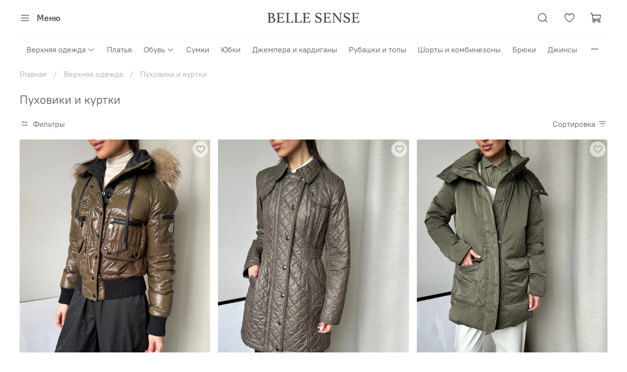

--- FILE ---
content_type: text/html; charset=utf-8
request_url: https://bellesense.ru/collection/kurtki
body_size: 71492
content:
<!DOCTYPE html>
<html
  style="
    --color-btn-bg:#B79B7E;
--color-btn-bg-is-dark:true;
--bg:#ffffff;
--bg-is-dark:false;

--color-text: var(--color-text-dark);
--color-text-minor-shade: var(--color-text-dark-minor-shade);
--color-text-major-shade: var(--color-text-dark-major-shade);
--color-text-half-shade: var(--color-text-dark-half-shade);

--color-notice-warning-is-dark:false;
--color-notice-success-is-dark:false;
--color-notice-error-is-dark:false;
--color-notice-info-is-dark:false;
--color-form-controls-bg:var(--bg);
--color-form-controls-bg-disabled:var(--bg-minor-shade);
--color-form-controls-border-color:var(--bg-half-shade);
--color-form-controls-color:var(--color-text);
--is-editor:false;


  "
  >
  <head><meta data-config="{&quot;collection_products_count&quot;:47}" name="page-config" content="" /><meta data-config="{&quot;money_with_currency_format&quot;:{&quot;delimiter&quot;:&quot;&quot;,&quot;separator&quot;:&quot;.&quot;,&quot;format&quot;:&quot;%n %u&quot;,&quot;unit&quot;:&quot;руб&quot;,&quot;show_price_without_cents&quot;:0},&quot;currency_code&quot;:&quot;RUR&quot;,&quot;currency_iso_code&quot;:&quot;RUB&quot;,&quot;default_currency&quot;:{&quot;title&quot;:&quot;Российский рубль&quot;,&quot;code&quot;:&quot;RUR&quot;,&quot;rate&quot;:1.0,&quot;format_string&quot;:&quot;%n %u&quot;,&quot;unit&quot;:&quot;руб&quot;,&quot;price_separator&quot;:null,&quot;is_default&quot;:true,&quot;price_delimiter&quot;:null,&quot;show_price_with_delimiter&quot;:null,&quot;show_price_without_cents&quot;:null},&quot;facebook&quot;:{&quot;pixelActive&quot;:true,&quot;currency_code&quot;:&quot;RUB&quot;,&quot;use_variants&quot;:false},&quot;vk&quot;:{&quot;pixel_active&quot;:null,&quot;price_list_id&quot;:null},&quot;new_ya_metrika&quot;:true,&quot;ecommerce_data_container&quot;:&quot;dataLayer&quot;,&quot;common_js_version&quot;:null,&quot;vue_ui_version&quot;:null,&quot;feedback_captcha_enabled&quot;:&quot;1&quot;,&quot;account_id&quot;:1058160,&quot;hide_items_out_of_stock&quot;:true,&quot;forbid_order_over_existing&quot;:true,&quot;minimum_items_price&quot;:null,&quot;enable_comparison&quot;:true,&quot;locale&quot;:&quot;ru&quot;,&quot;client_group&quot;:null,&quot;consent_to_personal_data&quot;:{&quot;active&quot;:true,&quot;obligatory&quot;:true,&quot;description&quot;:&quot;\u003cp\u003eЯ ознакомлен и согласен с условиями \u003ca href=\&quot;/page/oferta\&quot; target=\&quot;blank\&quot;\u003eоферты и политики конфиденциальности\u003c/a\u003e.\u003c/p\u003e&quot;},&quot;recaptcha_key&quot;:&quot;6LfXhUEmAAAAAOGNQm5_a2Ach-HWlFKD3Sq7vfFj&quot;,&quot;recaptcha_key_v3&quot;:&quot;6LcZi0EmAAAAAPNov8uGBKSHCvBArp9oO15qAhXa&quot;,&quot;yandex_captcha_key&quot;:&quot;ysc1_ec1ApqrRlTZTXotpTnO8PmXe2ISPHxsd9MO3y0rye822b9d2&quot;,&quot;checkout_float_order_content_block&quot;:false,&quot;available_products_characteristics_ids&quot;:null,&quot;sber_id_app_id&quot;:&quot;5b5a3c11-72e5-4871-8649-4cdbab3ba9a4&quot;,&quot;theme_generation&quot;:4,&quot;quick_checkout_captcha_enabled&quot;:false,&quot;max_order_lines_count&quot;:500,&quot;sber_bnpl_min_amount&quot;:1000,&quot;sber_bnpl_max_amount&quot;:150000,&quot;counter_settings&quot;:{&quot;data_layer_name&quot;:&quot;dataLayer&quot;,&quot;new_counters_setup&quot;:false,&quot;add_to_cart_event&quot;:true,&quot;remove_from_cart_event&quot;:true,&quot;add_to_wishlist_event&quot;:true},&quot;site_setting&quot;:{&quot;show_cart_button&quot;:true,&quot;show_service_button&quot;:false,&quot;show_marketplace_button&quot;:false,&quot;show_quick_checkout_button&quot;:false},&quot;warehouses&quot;:[],&quot;captcha_type&quot;:&quot;google&quot;,&quot;human_readable_urls&quot;:false}" name="shop-config" content="" /><meta name='js-evnvironment' content='production' /><meta name='default-locale' content='ru' /><meta name='insales-redefined-api-methods' content="[]" /><script type="text/javascript" src="https://static.insales-cdn.com/assets/static-versioned/v3.72/static/libs/lodash/4.17.21/lodash.min.js"></script>
        <!--InsalesCounter -->
        <script type="text/javascript">
        if (typeof(__id) == 'undefined') {
          var __id=1058160;

          (function() {
            var ic = document.createElement('script'); ic.type = 'text/javascript'; ic.async = true;
            ic.src = '/javascripts/insales_counter.js?6';
            var s = document.getElementsByTagName('script')[0]; s.parentNode.insertBefore(ic, s);
          })();
        }
        </script>
        <!-- /InsalesCounter -->
    <script type="text/javascript">
      (function() {
        (function(w,c){w[c]=w[c]||function(){(w[c].q=w[c].q||[]).push(arguments)};})(window,'convead');

function ready(fn) {
  if (document.readyState != 'loading'){
    fn();
  } else {
    document.addEventListener('DOMContentLoaded', fn);
  }
}

function ajaxRequest(url, success, fail, complete) {
  success = success || function() {};
  fail = fail || function() {};
  complete = complete || function() {};
  const xhr = new XMLHttpRequest()
  xhr.open('GET', url, true);
  xhr.setRequestHeader('Content-type', 'application/json; charset=utf-8');
  xhr.onreadystatechange = function() {
    if (xhr.readyState == 4) {
      if (xhr.status == 200) {
        var data;
        try {
          data = JSON.parse(xhr.responseText)
        } catch (e) {
          console.warn(e)
        }
        success(data);
        complete(xhr);
      } else {
        fail(xhr);
        complete(xhr);
      }
    }
  }
  xhr.send();
}

ready(function(){
  
  function set_current_cart_info() {
    ConveadCookies.set('convead_cart_info', JSON.stringify({
      count: window.convead_cart_info.items_count, 
      price: window.convead_cart_info.items_price
    }), {path: '/'}); 
  }

  function is_success_order_page() {
    var regex = new RegExp('^/orders/');
    return regex.exec(window.location.pathname) != null;
  }

  function update_cart_legacy(callback) {
    // Update cart
    var json = ConveadCookies.get('convead_cart_info')
    var current_cart_info = (json && JSON.parse(json)) || null;
    var insales_cart_items = [];
    
    ajaxRequest('/cart_items.json', function (cart) {
      if (!cart) return

      for (var order_line of cart.order_lines) {
        insales_cart_items.push({
          product_id: order_line.product_id,
          qnt: order_line.quantity,
          price: order_line.sale_price
        });
      };
      window.convead_cart_info = {
        items_count: cart.items_count,
        items_price: cart.items_price,
        items: insales_cart_items
      };
      if (current_cart_info == null) {
        set_current_cart_info(); 
      } else {
        if ((current_cart_info.count != window.convead_cart_info.items_count) || (current_cart_info.price != window.convead_cart_info.items_price)) {
          set_current_cart_info();
          if (!is_success_order_page()) {
            window.convead('event', 'update_cart', {items: window.convead_cart_info.items});
          }
        }
      }

    }, null, callback);
  }

  function update_cart_common() {
    var skipFirst = true;
    var send_cart = function($data) {
      var items = [];
      for (var k in $data.order_lines) {
        var offer = $data.order_lines[k];
        items.push({
          product_id: offer.product_id,
          qnt: offer.quantity,
          price: offer.sale_price
        });
      }
      window.convead('event', 'update_cart', {items: items});
    }
    Events('onCart_Update').subscribe(function( $data ) {
      if (skipFirst) skipFirst = false;
      else {
        send_cart($data);
      }
    })
    Events('addToCart').subscribe(function() {
      new InSales.Cart({ draw: function( $data ) {
        send_cart($data);
      } })
    })
  }

  function send_view_product() {
    if (typeof(window.convead_product_info) == 'undefined') return;

    window.convead('event', 'view_product', window.convead_product_info);
  }

  function send_link() {
    window.convead('event', 'link', {}, window.ConveadSettings.visitor_info);
  }

  // Initialize Convead settings
  window.ConveadSettings = window.ConveadSettings || {};
  window.ConveadSettings.app_key = 'b1a113edd11623922121ccd5e6c78443';
  window.ConveadSettings.onload = function() {
    if (typeof window.Events === 'function') {
      update_cart_common();
      send_view_product();
    } else {
      // Must call update cart event before link event when it is legacy api
      window.ConveadSettings.disable_auto_event_link = true;
      update_cart_legacy(function() {
        send_link();
        send_view_product();
      });
    }
  }

  // Get current visitor info
  ajaxRequest(
    "/client_account/contacts.json",
    function(data, textStatus) {
      if (data && data.status == 'ok') {
        window.ConveadSettings.visitor_uid = data.client.id;
        if (typeof window.ConveadSettings.visitor_info == 'undefined') window.ConveadSettings.visitor_info = {};
        window.ConveadSettings.visitor_info.first_name = data.client.name;
        window.ConveadSettings.visitor_info.last_name = data.client.surname;
        window.ConveadSettings.visitor_info.email = data.client.email;
        window.ConveadSettings.visitor_info.phone = data.client.phone;
      }
    },
    null,
    function() {
      (function(d){var ts = (+new Date()/86400000|0)*86400;var s = d.createElement('script');s.type = 'text/javascript';s.async = true;s.charset = 'utf-8';s.src = 'https://tracker.convead.io/widgets/'+ts+'/widget-b1a113edd11623922121ccd5e6c78443.js';var x = d.getElementsByTagName('script')[0];x.parentNode.insertBefore(s, x);})(document);
    }
  );

});

      })();
    </script>

    <!-- meta -->
<meta charset="UTF-8" /><title>Пуховики и куртки – купить по лучшей цене | bellesense.ru</title><meta name="description" content="Предлагаем купить Пуховики и куртки в широком ассортименте в женском ресейл интернет-магазине c лучшими товарами от мировых брендов по низким ценам. 
">
<meta data-config="{&quot;static-versioned&quot;: &quot;1.38&quot;}" name="theme-meta-data" content="">
<meta name="yandex-verification" content="f5100ea94e087a8f" />
<meta name="robots" content="index,follow" />
<meta http-equiv="X-UA-Compatible" content="IE=edge,chrome=1" />
<meta name="viewport" content="width=device-width, initial-scale=1.0" />
<meta name="SKYPE_TOOLBAR" content="SKYPE_TOOLBAR_PARSER_COMPATIBLE" />
<meta name="format-detection" content="telephone=no">

<!-- canonical url--><link rel="canonical" href="https://bellesense.ru/collection/kurtki"/>

<!-- rss feed-->
  
    <meta property="og:title" content="Пуховики и куртки">
  
  
  <meta property="og:type" content="website">
  <meta property="og:url" content="https://bellesense.ru/collection/kurtki">




<!-- icons-->
<link rel="icon" type="image/png" sizes="16x16" href="https://static.insales-cdn.com/assets/1/261/1745157/1763111034/favicon.png" /><style media="screen">
  @supports (content-visibility: hidden) {
    body:not(.settings_loaded) {
      content-visibility: hidden;
    }
  }
  @supports not (content-visibility: hidden) {
    body:not(.settings_loaded) {
      visibility: hidden;
    }
  }
</style>

<meta name="facebook-domain-verification" content="9px3vjwzgrp303nyxhj3ego9khwwdq" />
  </head>
  <body data-multi-lang="false" data-theme-template="collection" data-sidebar-type="normal" data-sidebar-position="left">
    <div class="preloader">
      <div class="lds-ellipsis"><div></div><div></div><div></div><div></div></div>
    </div>
    <noscript>
<div class="njs-alert-overlay">
  <div class="njs-alert-wrapper">
    <div class="njs-alert">
      <p></p>
    </div>
  </div>
</div>
</noscript>

    <div class="page_layout page_layout-clear page_layout_section_top">
      <header>
      
        <div
  class="layout widget-type_system_widget_v4_header_3"
  style="--logo-img:'https://static.insales-cdn.com/files/1/6360/17348824/original/logo_bellesense_44c1ed9d4819c9d1301362047cf67321.png'; --bage-bg:#B79B7E; --bage-bg-is-dark:true; --bage-bg-minor-shade:#c3ac94; --bage-bg-minor-shade-is-light:true; --bage-bg-major-shade:#cebba8; --bage-bg-major-shade-is-light:true; --bage-bg-half-shade:#efeae3; --bage-bg-half-shade-is-light:true; --logo-max-width:220px; --catalog-location:show-immediately; --hide-catalog:false; --hide-language:true; --hide-compare:true; --hide-personal:true; --mobile-panel-right-btn:cart; --layout-wide-bg:false; --layout-pt:1vw; --layout-pb:1vw; --layout-content-max-width:1408px; --layout-wide-content:false; --hide-desktop:false; --hide-mobile:false;"
  data-widget-drop-item-id="26403661"
  
  >
  <div class="layout__content">
    










<div class="header header_no-languages">
  <div class="header__content">
    <div class="header__area-show-menu">
      <button type="button" class="button button_size-s header__show-menu-btn js-show-side-panel">
        <span class="icon icon-bars"></span>
        <span class="header__show-menu-text">Меню</span>
      </button>
    </div>

    <div class="header__area-logo">
      
  
    
      <a href=" / " class="header__logo">
        <img src="https://static.insales-cdn.com/files/1/6360/17348824/original/logo_bellesense_44c1ed9d4819c9d1301362047cf67321.png" alt="bellesense.ru" title="bellesense.ru">
      </a>
    
  

    </div>

    <div class="header__area-controls">
      
  <div class="header__search">
    <form action="/search" method="get" class="header__search-form">
      <input type="text" autocomplete="off" class="form-control form-control_size-l header__search-field" name="q" value="" placeholder="Поиск">
      <input type="hidden" name="lang" value="ru">
    </form>
    <button type="button" class="header__search-btn js-show-search">
      <span class="icon icon-search _show"></span>
      <span class="icon icon-times _hide"></span>
    </button>
  </div>


      

      
        
      

      
      <a href="/favorites" class="header__control-btn header__favorite">
        <span class="icon icon-favorites">
          <span class="header__control-bage favorites-empty" data-ui-favorites-counter>0</span>
        </span>
      </a>
      

      <a href="/cart_items" class="header__control-btn header__cart">
        <span class="icon icon-cart">
          <span class="header__control-bage cart-empty" data-cart-positions-count></span>
        </span>
      </a>

      
        <a href="tel:+79167597962" class="header__control-btn header__mobile-phone">
          <span class="icon icon-phone"></span>
        </a>
      

      
  


    </div>

    <div class="header__area-collections">
      
  


  

  


  <div class="header__collections-head">Каталог</div>

  <ul class="header__collections js-cut-list-collections" data-navigation>
    
    
    
      
      
      

      
      

      
      

      
        

        

        <li class="header__collections-item" data-navigation-item>
          <div class="header__collections-controls">
            <a href="/collection/verhnyaya-odezhda" class="header__collections-link  with-arrow" data-navigation-link="/collection/verhnyaya-odezhda" >
              Верхняя одежда

              
                <span class="icon icon-angle-down"></span>
              
            </a>

            
              <button class="button button_size-s header__collections-show-submenu-btn js-show-touch-submenu" type="button">
              <span class="icon icon-angle-down"></span>
            </button>
            
          </div>

          
            <ul class="header__collections-submenu" data-navigation-submenu>
              <div class="header__collections-submenu-content">
          

          

          
      
      
    
      
      
      

      
      

      
      

      
        

        

        <li class="header__collections-item" data-navigation-item>
          <div class="header__collections-controls">
            <a href="/collection/kurtki" class="header__collections-link " data-navigation-link="/collection/kurtki" >
              Пуховики и куртки

              
            </a>

            
          </div>

          

          

          
            </li>
          
      
      
    
      
      
      

      
      

      
      

      
        

        

        <li class="header__collections-item" data-navigation-item>
          <div class="header__collections-controls">
            <a href="/collection/dublenki" class="header__collections-link " data-navigation-link="/collection/dublenki" >
              Дубленки

              
            </a>

            
          </div>

          

          

          
            </li>
          
      
      
    
      
      
      

      
      

      
      

      
        

        

        <li class="header__collections-item" data-navigation-item>
          <div class="header__collections-controls">
            <a href="/collection/palto" class="header__collections-link " data-navigation-link="/collection/palto" >
              Пальто

              
            </a>

            
          </div>

          

          

          
            </li>
          
      
      
    
      
      
      

      
      

      
      

      
        

        

        <li class="header__collections-item" data-navigation-item>
          <div class="header__collections-controls">
            <a href="/collection/trenchi" class="header__collections-link " data-navigation-link="/collection/trenchi" >
              Тренчи

              
            </a>

            
          </div>

          

          

          
            </li>
          
      
      
    
      
      
      

      
      

      
      

      
        

        
          
            
              </div>
            </ul>
          

          </li>
        

        <li class="header__collections-item" data-navigation-item>
          <div class="header__collections-controls">
            <a href="/collection/platya-2" class="header__collections-link " data-navigation-link="/collection/platya-2" >
              Платья

              
            </a>

            
          </div>

          

          

          
            </li>
          
      
      
    
      
      
      

      
      

      
      

      
        

        

        <li class="header__collections-item" data-navigation-item>
          <div class="header__collections-controls">
            <a href="/collection/obuv" class="header__collections-link  with-arrow" data-navigation-link="/collection/obuv" >
              Обувь

              
                <span class="icon icon-angle-down"></span>
              
            </a>

            
              <button class="button button_size-s header__collections-show-submenu-btn js-show-touch-submenu" type="button">
              <span class="icon icon-angle-down"></span>
            </button>
            
          </div>

          
            <ul class="header__collections-submenu" data-navigation-submenu>
              <div class="header__collections-submenu-content">
          

          

          
      
      
    
      
      
      

      
      

      
      

      
        

        

        <li class="header__collections-item" data-navigation-item>
          <div class="header__collections-controls">
            <a href="/collection/sapogi-i-botinki" class="header__collections-link " data-navigation-link="/collection/sapogi-i-botinki" >
              Сапоги и ботинки

              
            </a>

            
          </div>

          

          

          
            </li>
          
      
      
    
      
      
      

      
      

      
      

      
        

        

        <li class="header__collections-item" data-navigation-item>
          <div class="header__collections-controls">
            <a href="/collection/tufli-i-baletki" class="header__collections-link " data-navigation-link="/collection/tufli-i-baletki" >
              Туфли и балетки

              
            </a>

            
          </div>

          

          

          
            </li>
          
      
      
    
      
      
      

      
      

      
      

      
        

        

        <li class="header__collections-item" data-navigation-item>
          <div class="header__collections-controls">
            <a href="/collection/krossovki-i-kedy" class="header__collections-link " data-navigation-link="/collection/krossovki-i-kedy" >
              Кроссовки и кеды

              
            </a>

            
          </div>

          

          

          
            </li>
          
      
      
    
      
      
      

      
      

      
      

      
        

        

        <li class="header__collections-item" data-navigation-item>
          <div class="header__collections-controls">
            <a href="/collection/bosonozhki" class="header__collections-link " data-navigation-link="/collection/bosonozhki" >
              Босоножки

              
            </a>

            
          </div>

          

          

          
            </li>
          
      
      
    
      
      
      

      
      

      
      

      
        

        

        <li class="header__collections-item" data-navigation-item>
          <div class="header__collections-controls">
            <a href="/collection/letnya-obuv" class="header__collections-link " data-navigation-link="/collection/letnya-obuv" >
              Летняя обувь

              
            </a>

            
          </div>

          

          

          
            </li>
          
      
      
    
      
      
      

      
      

      
      

      
        

        
          
            
              </div>
            </ul>
          

          </li>
        

        <li class="header__collections-item" data-navigation-item>
          <div class="header__collections-controls">
            <a href="/collection/bags" class="header__collections-link " data-navigation-link="/collection/bags" >
              Сумки

              
            </a>

            
          </div>

          

          

          
            </li>
          
      
      
    
      
      
      

      
      

      
      

      
        

        

        <li class="header__collections-item" data-navigation-item>
          <div class="header__collections-controls">
            <a href="/collection/yubki" class="header__collections-link " data-navigation-link="/collection/yubki" >
              Юбки

              
            </a>

            
          </div>

          

          

          
            </li>
          
      
      
    
      
      
      

      
      

      
      

      
        

        

        <li class="header__collections-item" data-navigation-item>
          <div class="header__collections-controls">
            <a href="/collection/dzhempera-i-kardigany" class="header__collections-link " data-navigation-link="/collection/dzhempera-i-kardigany" >
              Джемпера и кардиганы

              
            </a>

            
          </div>

          

          

          
            </li>
          
      
      
    
      
      
      

      
      

      
      

      
        

        

        <li class="header__collections-item" data-navigation-item>
          <div class="header__collections-controls">
            <a href="/collection/rubashki-i-topy" class="header__collections-link " data-navigation-link="/collection/rubashki-i-topy" >
              Рубашки и топы

              
            </a>

            
          </div>

          

          

          
            </li>
          
      
      
    
      
      
      

      
      

      
      

      
        

        

        <li class="header__collections-item" data-navigation-item>
          <div class="header__collections-controls">
            <a href="/collection/kombinezony-i-shorty" class="header__collections-link " data-navigation-link="/collection/kombinezony-i-shorty" >
              Шорты и комбинезоны

              
            </a>

            
          </div>

          

          

          
            </li>
          
      
      
    
      
      
      

      
      

      
      

      
        

        

        <li class="header__collections-item" data-navigation-item>
          <div class="header__collections-controls">
            <a href="/collection/bryuki" class="header__collections-link " data-navigation-link="/collection/bryuki" >
              Брюки

              
            </a>

            
          </div>

          

          

          
            </li>
          
      
      
    
      
      
      

      
      

      
      

      
        

        

        <li class="header__collections-item" data-navigation-item>
          <div class="header__collections-controls">
            <a href="/collection/dzhinsy" class="header__collections-link " data-navigation-link="/collection/dzhinsy" >
              Джинсы

              
            </a>

            
          </div>

          

          

          
            </li>
          
      
      
    
      
      
      

      
      

      
      

      
        

        

        <li class="header__collections-item" data-navigation-item>
          <div class="header__collections-controls">
            <a href="/collection/kostyumy" class="header__collections-link " data-navigation-link="/collection/kostyumy" >
              Костюмы

              
            </a>

            
          </div>

          

          

          
            </li>
          
      
      
    
      
      
      

      
      

      
      

      
        

        

        <li class="header__collections-item" data-navigation-item>
          <div class="header__collections-controls">
            <a href="/collection/katalog-1-faf25e" class="header__collections-link " data-navigation-link="/collection/katalog-1-faf25e" >
              Жакеты

              
            </a>

            
          </div>

          

          

          
            </li>
          
      
      
    
      
      
      

      
      

      
      

      
        

        

        <li class="header__collections-item" data-navigation-item>
          <div class="header__collections-controls">
            <a href="/collection/aksessuary" class="header__collections-link " data-navigation-link="/collection/aksessuary" >
              Аксессуары

              
            </a>

            
          </div>

          

          

          
            </li>
          
      
      
    
      
      
      

      
      

      
      

      
        

        

        <li class="header__collections-item" data-navigation-item>
          <div class="header__collections-controls">
            <a href="/collection/sport-collection" class="header__collections-link " data-navigation-link="/collection/sport-collection" >
              Sport collection

              
            </a>

            
          </div>

          

          

          
            </li>
          
      
      
    
      
      
      

      
      

      
      

      
        

        

        <li class="header__collections-item" data-navigation-item>
          <div class="header__collections-controls">
            <a href="/collection/plyazhnaya-odezhda" class="header__collections-link " data-navigation-link="/collection/plyazhnaya-odezhda" >
              Пляжная одежда

              
            </a>

            
          </div>

          

          

          
            </li>
          
      
      
    
      
      
      

      
      

      
      

      
        

        

        <li class="header__collections-item" data-navigation-item>
          <div class="header__collections-controls">
            <a href="/collection/muzhskoe" class="header__collections-link " data-navigation-link="/collection/muzhskoe" >
              Мужское

              
            </a>

            
          </div>

          

          

          
            </li>
          
      
      
    
      
      
      

      
      

      
      

      
        

        

        <li class="header__collections-item" data-navigation-item>
          <div class="header__collections-controls">
            <a href="/collection/zhenskoe" class="header__collections-link " data-navigation-link="/collection/zhenskoe" >
              Все товары

              
            </a>

            
          </div>

          

          

          
            </li>
          
      
      
    
      
      
      

      
      

      
      

      
        

        

        <li class="header__collections-item" data-navigation-item>
          <div class="header__collections-controls">
            <a href="/collection/komitenty" class="header__collections-link  with-arrow" data-navigation-link="/collection/komitenty" >
              Витрины

              
                <span class="icon icon-angle-down"></span>
              
            </a>

            
              <button class="button button_size-s header__collections-show-submenu-btn js-show-touch-submenu" type="button">
              <span class="icon icon-angle-down"></span>
            </button>
            
          </div>

          
            <ul class="header__collections-submenu" data-navigation-submenu>
              <div class="header__collections-submenu-content">
          

          

          
      
      
    
      
      
      

      
      

      
      

      
        

        

        <li class="header__collections-item" data-navigation-item>
          <div class="header__collections-controls">
            <a href="/collection/13-komitent" class="header__collections-link " data-navigation-link="/collection/13-komitent" >
              13 комитент

              
            </a>

            
          </div>

          

          

          
            </li>
          
      
      
    
      
      
      

      
      

      
      

      
        

        

        <li class="header__collections-item" data-navigation-item>
          <div class="header__collections-controls">
            <a href="/collection/32-komitent" class="header__collections-link " data-navigation-link="/collection/32-komitent" >
              32 комитент

              
            </a>

            
          </div>

          

          

          
            </li>
          
      
      
    
      
      
      

      
      

      
      

      
        

        

        <li class="header__collections-item" data-navigation-item>
          <div class="header__collections-controls">
            <a href="/collection/5226-komitent" class="header__collections-link " data-navigation-link="/collection/5226-komitent" >
              52/26 комитент

              
            </a>

            
          </div>

          

          

          
            </li>
          
      
      
    
      
      
      

      
      

      
      

      
        

        

        <li class="header__collections-item" data-navigation-item>
          <div class="header__collections-controls">
            <a href="/collection/56-komitent" class="header__collections-link " data-navigation-link="/collection/56-komitent" >
              56 комитент

              
            </a>

            
          </div>

          

          

          
            </li>
          
      
      
    
      
      
      

      
      

      
      

      
        

        

        <li class="header__collections-item" data-navigation-item>
          <div class="header__collections-controls">
            <a href="/collection/58-komitent" class="header__collections-link " data-navigation-link="/collection/58-komitent" >
              58 комитент

              
            </a>

            
          </div>

          

          

          
            </li>
          
      
      
    
      
      
      

      
      

      
      

      
        

        

        <li class="header__collections-item" data-navigation-item>
          <div class="header__collections-controls">
            <a href="/collection/84-komitent" class="header__collections-link " data-navigation-link="/collection/84-komitent" >
              84 комитент

              
            </a>

            
          </div>

          

          

          
            </li>
          
      
      
    
      
      
      

      
      

      
      

      
        

        

        <li class="header__collections-item" data-navigation-item>
          <div class="header__collections-controls">
            <a href="/collection/95-komitent" class="header__collections-link " data-navigation-link="/collection/95-komitent" >
              95 комитент

              
            </a>

            
          </div>

          

          

          
            </li>
          
      
      
    
      
      
      

      
      

      
      

      
        

        

        <li class="header__collections-item" data-navigation-item>
          <div class="header__collections-controls">
            <a href="/collection/99-komitent" class="header__collections-link " data-navigation-link="/collection/99-komitent" >
              99 комитент

              
            </a>

            
          </div>

          

          

          
            </li>
          
      
      
    
      
      
      

      
      

      
      

      
        

        

        <li class="header__collections-item" data-navigation-item>
          <div class="header__collections-controls">
            <a href="/collection/111-komitent" class="header__collections-link " data-navigation-link="/collection/111-komitent" >
              111 комитент

              
            </a>

            
          </div>

          

          

          
            </li>
          
      
      
    
      
      
      

      
      

      
      

      
        

        

        <li class="header__collections-item" data-navigation-item>
          <div class="header__collections-controls">
            <a href="/collection/120-komitent" class="header__collections-link " data-navigation-link="/collection/120-komitent" >
              120 комитент

              
            </a>

            
          </div>

          

          

          
            </li>
          
      
      
    
      
      
      

      
      

      
      

      
        

        

        <li class="header__collections-item" data-navigation-item>
          <div class="header__collections-controls">
            <a href="/collection/142-komitent" class="header__collections-link " data-navigation-link="/collection/142-komitent" >
              142 комитент

              
            </a>

            
          </div>

          

          

          
            </li>
          
      
      
    
      
      
      

      
      

      
      

      
        

        

        <li class="header__collections-item" data-navigation-item>
          <div class="header__collections-controls">
            <a href="/collection/143-komitent" class="header__collections-link " data-navigation-link="/collection/143-komitent" >
              143 комитент

              
            </a>

            
          </div>

          

          

          
            </li>
          
      
      
    
      
      
      

      
      

      
      

      
        

        

        <li class="header__collections-item" data-navigation-item>
          <div class="header__collections-controls">
            <a href="/collection/150-komitent" class="header__collections-link " data-navigation-link="/collection/150-komitent" >
              150 комитент

              
            </a>

            
          </div>

          

          

          
            </li>
          
      
      
    
      
      
      

      
      

      
      

      
        

        

        <li class="header__collections-item" data-navigation-item>
          <div class="header__collections-controls">
            <a href="/collection/157-komitent" class="header__collections-link " data-navigation-link="/collection/157-komitent" >
              157 комитент

              
            </a>

            
          </div>

          

          

          
            </li>
          
      
      
    
      
      
      

      
      

      
      

      
        

        

        <li class="header__collections-item" data-navigation-item>
          <div class="header__collections-controls">
            <a href="/collection/166-komitent" class="header__collections-link " data-navigation-link="/collection/166-komitent" >
              166 комитент

              
            </a>

            
          </div>

          

          

          
            </li>
          
      
      
    
      
      
      

      
      

      
      

      
        

        

        <li class="header__collections-item" data-navigation-item>
          <div class="header__collections-controls">
            <a href="/collection/169-komitent" class="header__collections-link " data-navigation-link="/collection/169-komitent" >
              169 комитент

              
            </a>

            
          </div>

          

          

          
            </li>
          
      
      
    
      
      
      

      
      

      
      

      
        

        

        <li class="header__collections-item" data-navigation-item>
          <div class="header__collections-controls">
            <a href="/collection/172-komitent" class="header__collections-link " data-navigation-link="/collection/172-komitent" >
              172 комитент

              
            </a>

            
          </div>

          

          

          
            </li>
          
      
      
    
      
      
      

      
      

      
      

      
        

        

        <li class="header__collections-item" data-navigation-item>
          <div class="header__collections-controls">
            <a href="/collection/188-komitent" class="header__collections-link " data-navigation-link="/collection/188-komitent" >
              188 комитент

              
            </a>

            
          </div>

          

          

          
            </li>
          
      
      
    
      
      
      

      
      

      
      

      
        

        

        <li class="header__collections-item" data-navigation-item>
          <div class="header__collections-controls">
            <a href="/collection/193-komitent" class="header__collections-link " data-navigation-link="/collection/193-komitent" >
              193 комитент

              
            </a>

            
          </div>

          

          

          
            </li>
          
      
      
    
      
      
      

      
      

      
      

      
        

        

        <li class="header__collections-item" data-navigation-item>
          <div class="header__collections-controls">
            <a href="/collection/211-komitent" class="header__collections-link " data-navigation-link="/collection/211-komitent" >
              211 комитент

              
            </a>

            
          </div>

          

          

          
            </li>
          
      
      
    
      
      
      

      
      

      
      

      
        

        

        <li class="header__collections-item" data-navigation-item>
          <div class="header__collections-controls">
            <a href="/collection/223-komitent" class="header__collections-link " data-navigation-link="/collection/223-komitent" >
              223 комитент

              
            </a>

            
          </div>

          

          

          
            </li>
          
      
      
    
      
      
      

      
      

      
      

      
        

        

        <li class="header__collections-item" data-navigation-item>
          <div class="header__collections-controls">
            <a href="/collection/236-komitent" class="header__collections-link " data-navigation-link="/collection/236-komitent" >
              236 комитент

              
            </a>

            
          </div>

          

          

          
            </li>
          
      
      
    
      
      
      

      
      

      
      

      
        

        

        <li class="header__collections-item" data-navigation-item>
          <div class="header__collections-controls">
            <a href="/collection/246-komitent" class="header__collections-link " data-navigation-link="/collection/246-komitent" >
              246 комитент

              
            </a>

            
          </div>

          

          

          
            </li>
          
      
      
    
      
      
      

      
      

      
      

      
        

        

        <li class="header__collections-item" data-navigation-item>
          <div class="header__collections-controls">
            <a href="/collection/260-komitent" class="header__collections-link " data-navigation-link="/collection/260-komitent" >
              260 комитент

              
            </a>

            
          </div>

          

          

          
            </li>
          
      
      
    
      
      
      

      
      

      
      

      
        

        

        <li class="header__collections-item" data-navigation-item>
          <div class="header__collections-controls">
            <a href="/collection/266-komitent" class="header__collections-link " data-navigation-link="/collection/266-komitent" >
              266 комитент

              
            </a>

            
          </div>

          

          

          
            </li>
          
      
      
    
      
      
      

      
      

      
      

      
        

        

        <li class="header__collections-item" data-navigation-item>
          <div class="header__collections-controls">
            <a href="/collection/267-komitent" class="header__collections-link " data-navigation-link="/collection/267-komitent" >
              267 комитент

              
            </a>

            
          </div>

          

          

          
            </li>
          
      
      
    
      
      
      

      
      

      
      

      
        

        

        <li class="header__collections-item" data-navigation-item>
          <div class="header__collections-controls">
            <a href="/collection/268-komitent" class="header__collections-link " data-navigation-link="/collection/268-komitent" >
              268 комитент

              
            </a>

            
          </div>

          

          

          
            </li>
          
      
      
    
      
      
      

      
      

      
      

      
        

        

        <li class="header__collections-item" data-navigation-item>
          <div class="header__collections-controls">
            <a href="/collection/270-komitent" class="header__collections-link " data-navigation-link="/collection/270-komitent" >
              270 комитент

              
            </a>

            
          </div>

          

          

          
            </li>
          
      
      
    
      
      
      

      
      

      
      

      
        

        

        <li class="header__collections-item" data-navigation-item>
          <div class="header__collections-controls">
            <a href="/collection/271-komitent" class="header__collections-link " data-navigation-link="/collection/271-komitent" >
              271 комитент

              
            </a>

            
          </div>

          

          

          
            </li>
          
      
      
    
      
      
      

      
      

      
      

      
        

        

        <li class="header__collections-item" data-navigation-item>
          <div class="header__collections-controls">
            <a href="/collection/292-komitent" class="header__collections-link " data-navigation-link="/collection/292-komitent" >
              292 комитент

              
            </a>

            
          </div>

          

          

          
            </li>
          
      
      
    
      
      
      

      
      

      
      

      
        

        

        <li class="header__collections-item" data-navigation-item>
          <div class="header__collections-controls">
            <a href="/collection/303-komitent" class="header__collections-link " data-navigation-link="/collection/303-komitent" >
              303 комитент

              
            </a>

            
          </div>

          

          

          
            </li>
          
      
      
    
      
      
      

      
      

      
      

      
        

        

        <li class="header__collections-item" data-navigation-item>
          <div class="header__collections-controls">
            <a href="/collection/310-komitent" class="header__collections-link " data-navigation-link="/collection/310-komitent" >
              310 комитент

              
            </a>

            
          </div>

          

          

          
            </li>
          
      
      
    
      
      
      

      
      

      
      

      
        

        

        <li class="header__collections-item" data-navigation-item>
          <div class="header__collections-controls">
            <a href="/collection/330-komitent" class="header__collections-link " data-navigation-link="/collection/330-komitent" >
              330 комитент

              
            </a>

            
          </div>

          

          

          
            </li>
          
      
      
    
      
      
      

      
      

      
      

      
        

        

        <li class="header__collections-item" data-navigation-item>
          <div class="header__collections-controls">
            <a href="/collection/337-komitent" class="header__collections-link " data-navigation-link="/collection/337-komitent" >
              337 комитент

              
            </a>

            
          </div>

          

          

          
            </li>
          
      
      
    
      
      
      

      
      

      
      

      
        

        

        <li class="header__collections-item" data-navigation-item>
          <div class="header__collections-controls">
            <a href="/collection/338-komitent" class="header__collections-link " data-navigation-link="/collection/338-komitent" >
              338 комитент

              
            </a>

            
          </div>

          

          

          
            </li>
          
      
      
    
      
      
      

      
      

      
      

      
        

        

        <li class="header__collections-item" data-navigation-item>
          <div class="header__collections-controls">
            <a href="/collection/354-komitent" class="header__collections-link " data-navigation-link="/collection/354-komitent" >
              354 комитент

              
            </a>

            
          </div>

          

          

          
            </li>
          
      
      
    
      
      
      

      
      

      
      

      
        

        

        <li class="header__collections-item" data-navigation-item>
          <div class="header__collections-controls">
            <a href="/collection/373-komitent" class="header__collections-link " data-navigation-link="/collection/373-komitent" >
              373 комитент

              
            </a>

            
          </div>

          

          

          
            </li>
          
      
      
    
      
      
      

      
      

      
      

      
        

        

        <li class="header__collections-item" data-navigation-item>
          <div class="header__collections-controls">
            <a href="/collection/394-komitent" class="header__collections-link " data-navigation-link="/collection/394-komitent" >
              394 комитент

              
            </a>

            
          </div>

          

          

          
            </li>
          
      
      
    
      
      
      

      
      

      
      

      
        

        

        <li class="header__collections-item" data-navigation-item>
          <div class="header__collections-controls">
            <a href="/collection/405-komitent" class="header__collections-link " data-navigation-link="/collection/405-komitent" >
              405 комитент

              
            </a>

            
          </div>

          

          

          
            </li>
          
      
      
    
      
      
      

      
      

      
      

      
        

        

        <li class="header__collections-item" data-navigation-item>
          <div class="header__collections-controls">
            <a href="/collection/406-komitent" class="header__collections-link " data-navigation-link="/collection/406-komitent" >
              406 комитент

              
            </a>

            
          </div>

          

          

          
            </li>
          
      
      
    
      
      
      

      
      

      
      

      
        

        

        <li class="header__collections-item" data-navigation-item>
          <div class="header__collections-controls">
            <a href="/collection/417-komitent" class="header__collections-link " data-navigation-link="/collection/417-komitent" >
              417 комитент

              
            </a>

            
          </div>

          

          

          
            </li>
          
      
      
    
      
      
      

      
      

      
      

      
        

        

        <li class="header__collections-item" data-navigation-item>
          <div class="header__collections-controls">
            <a href="/collection/421-komitent" class="header__collections-link " data-navigation-link="/collection/421-komitent" >
              421 комитент

              
            </a>

            
          </div>

          

          

          
            </li>
          
      
      
    
      
      
      

      
      

      
      

      
        

        

        <li class="header__collections-item" data-navigation-item>
          <div class="header__collections-controls">
            <a href="/collection/426-komitent" class="header__collections-link " data-navigation-link="/collection/426-komitent" >
              426 комитент

              
            </a>

            
          </div>

          

          

          
            </li>
          
      
      
    
      
      
      

      
      

      
      

      
        

        

        <li class="header__collections-item" data-navigation-item>
          <div class="header__collections-controls">
            <a href="/collection/436-komitent" class="header__collections-link " data-navigation-link="/collection/436-komitent" >
              436 комитент

              
            </a>

            
          </div>

          

          

          
            </li>
          
      
      
    
      
      
      

      
      

      
      

      
        

        

        <li class="header__collections-item" data-navigation-item>
          <div class="header__collections-controls">
            <a href="/collection/439-komitent" class="header__collections-link " data-navigation-link="/collection/439-komitent" >
              439 комитент

              
            </a>

            
          </div>

          

          

          
            </li>
          
      
      
    
      
      
      

      
      

      
      

      
        

        

        <li class="header__collections-item" data-navigation-item>
          <div class="header__collections-controls">
            <a href="/collection/441-komitent" class="header__collections-link " data-navigation-link="/collection/441-komitent" >
              441 комитент

              
            </a>

            
          </div>

          

          

          
            </li>
          
      
      
    
      
      
      

      
      

      
      

      
        

        

        <li class="header__collections-item" data-navigation-item>
          <div class="header__collections-controls">
            <a href="/collection/447-komitent" class="header__collections-link " data-navigation-link="/collection/447-komitent" >
              447 комитент

              
            </a>

            
          </div>

          

          

          
            </li>
          
      
      
    
      
      
      

      
      

      
      

      
        

        

        <li class="header__collections-item" data-navigation-item>
          <div class="header__collections-controls">
            <a href="/collection/451-komitent" class="header__collections-link " data-navigation-link="/collection/451-komitent" >
              451 комитент

              
            </a>

            
          </div>

          

          

          
            </li>
          
      
      
    
      
      
      

      
      

      
      

      
        

        

        <li class="header__collections-item" data-navigation-item>
          <div class="header__collections-controls">
            <a href="/collection/452-komitent" class="header__collections-link " data-navigation-link="/collection/452-komitent" >
              452 комитент

              
            </a>

            
          </div>

          

          

          
            </li>
          
      
      
    
      
      
      

      
      

      
      

      
        

        

        <li class="header__collections-item" data-navigation-item>
          <div class="header__collections-controls">
            <a href="/collection/453-komitent" class="header__collections-link " data-navigation-link="/collection/453-komitent" >
              453 комитент

              
            </a>

            
          </div>

          

          

          
            </li>
          
      
      
    
      
      
      

      
      

      
      

      
        

        

        <li class="header__collections-item" data-navigation-item>
          <div class="header__collections-controls">
            <a href="/collection/454-komitent" class="header__collections-link " data-navigation-link="/collection/454-komitent" >
              454 комитент

              
            </a>

            
          </div>

          

          

          
            </li>
          
      
      
    
      
      
      

      
      

      
      

      
        

        

        <li class="header__collections-item" data-navigation-item>
          <div class="header__collections-controls">
            <a href="/collection/461-komitent" class="header__collections-link " data-navigation-link="/collection/461-komitent" >
              461 комитент

              
            </a>

            
          </div>

          

          

          
            </li>
          
      
      
    
      
      
      

      
      

      
      

      
        

        

        <li class="header__collections-item" data-navigation-item>
          <div class="header__collections-controls">
            <a href="/collection/472-komitent" class="header__collections-link " data-navigation-link="/collection/472-komitent" >
              472 комитент

              
            </a>

            
          </div>

          

          

          
            </li>
          
      
      
    
      
      
      

      
      

      
      

      
        

        

        <li class="header__collections-item" data-navigation-item>
          <div class="header__collections-controls">
            <a href="/collection/474-komitent" class="header__collections-link " data-navigation-link="/collection/474-komitent" >
              474 комитент

              
            </a>

            
          </div>

          

          

          
            </li>
          
      
      
    
      
      
      

      
      

      
      

      
        

        

        <li class="header__collections-item" data-navigation-item>
          <div class="header__collections-controls">
            <a href="/collection/487-komitent" class="header__collections-link " data-navigation-link="/collection/487-komitent" >
              487 комитент

              
            </a>

            
          </div>

          

          

          
            </li>
          
      
      
    
      
      
      

      
      

      
      

      
        

        

        <li class="header__collections-item" data-navigation-item>
          <div class="header__collections-controls">
            <a href="/collection/489-komitent" class="header__collections-link " data-navigation-link="/collection/489-komitent" >
              489 комитент

              
            </a>

            
          </div>

          

          

          
            </li>
          
      
      
    
      
      
      

      
      

      
      

      
        

        

        <li class="header__collections-item" data-navigation-item>
          <div class="header__collections-controls">
            <a href="/collection/495-komitent" class="header__collections-link " data-navigation-link="/collection/495-komitent" >
              495 комитент

              
            </a>

            
          </div>

          

          

          
            </li>
          
      
      
    
      
      
      

      
      

      
      

      
        

        

        <li class="header__collections-item" data-navigation-item>
          <div class="header__collections-controls">
            <a href="/collection/497-komitent" class="header__collections-link " data-navigation-link="/collection/497-komitent" >
              497 комитент

              
            </a>

            
          </div>

          

          

          
            </li>
          
      
      
    
      
      
      

      
      

      
      

      
        

        

        <li class="header__collections-item" data-navigation-item>
          <div class="header__collections-controls">
            <a href="/collection/498-komitent" class="header__collections-link " data-navigation-link="/collection/498-komitent" >
              498 комитент

              
            </a>

            
          </div>

          

          

          
            </li>
          
      
      
    
      
      
      

      
      

      
      

      
        

        

        <li class="header__collections-item" data-navigation-item>
          <div class="header__collections-controls">
            <a href="/collection/499-komitent" class="header__collections-link " data-navigation-link="/collection/499-komitent" >
              499 комитент

              
            </a>

            
          </div>

          

          

          
            </li>
          
      
      
    
      
      
      

      
      

      
      

      
        

        

        <li class="header__collections-item" data-navigation-item>
          <div class="header__collections-controls">
            <a href="/collection/502-komitent" class="header__collections-link " data-navigation-link="/collection/502-komitent" >
              502 комитент

              
            </a>

            
          </div>

          

          

          
            </li>
          
      
      
    
      
      
      

      
      

      
      

      
        

        

        <li class="header__collections-item" data-navigation-item>
          <div class="header__collections-controls">
            <a href="/collection/510-komitent" class="header__collections-link " data-navigation-link="/collection/510-komitent" >
              510 комитент

              
            </a>

            
          </div>

          

          

          
            </li>
          
      
      
    
      
      
      

      
      

      
      

      
        

        

        <li class="header__collections-item" data-navigation-item>
          <div class="header__collections-controls">
            <a href="/collection/513-komitent" class="header__collections-link " data-navigation-link="/collection/513-komitent" >
              513 комитент

              
            </a>

            
          </div>

          

          

          
            </li>
          
      
      
    
      
      
      

      
      

      
      

      
        

        

        <li class="header__collections-item" data-navigation-item>
          <div class="header__collections-controls">
            <a href="/collection/514-komitent" class="header__collections-link " data-navigation-link="/collection/514-komitent" >
              514 комитент

              
            </a>

            
          </div>

          

          

          
            </li>
          
      
      
    
      
      
      

      
      

      
      

      
        

        

        <li class="header__collections-item" data-navigation-item>
          <div class="header__collections-controls">
            <a href="/collection/517-komitent" class="header__collections-link " data-navigation-link="/collection/517-komitent" >
              517 комитент

              
            </a>

            
          </div>

          

          

          
            </li>
          
      
      
    
      
      
      

      
      

      
      

      
        

        

        <li class="header__collections-item" data-navigation-item>
          <div class="header__collections-controls">
            <a href="/collection/519-komitent" class="header__collections-link " data-navigation-link="/collection/519-komitent" >
              519 комитент

              
            </a>

            
          </div>

          

          

          
            </li>
          
      
      
    
      
      
      

      
      

      
      

      
        

        

        <li class="header__collections-item" data-navigation-item>
          <div class="header__collections-controls">
            <a href="/collection/521-komitent" class="header__collections-link " data-navigation-link="/collection/521-komitent" >
              521 комитент

              
            </a>

            
          </div>

          

          

          
            </li>
          
      
      
    
      
      
      

      
      

      
      

      
        

        

        <li class="header__collections-item" data-navigation-item>
          <div class="header__collections-controls">
            <a href="/collection/526-komitent" class="header__collections-link " data-navigation-link="/collection/526-komitent" >
              526 комитент

              
            </a>

            
          </div>

          

          

          
            </li>
          
      
      
    
      
      
      

      
      

      
      

      
        

        

        <li class="header__collections-item" data-navigation-item>
          <div class="header__collections-controls">
            <a href="/collection/531-komitent" class="header__collections-link " data-navigation-link="/collection/531-komitent" >
              531 комитент

              
            </a>

            
          </div>

          

          

          
            </li>
          
      
      
    
      
      
      

      
      

      
      

      
        

        

        <li class="header__collections-item" data-navigation-item>
          <div class="header__collections-controls">
            <a href="/collection/535-komitent" class="header__collections-link " data-navigation-link="/collection/535-komitent" >
              535 комитент

              
            </a>

            
          </div>

          

          

          
            </li>
          
      
      
            
              
                </ul>
              
      
    
    
  </ul>

    </div>
  </div>
</div>


<div class="side-panel side-panel_no-languages" style="visibility:hidden;">
  <div class="side-panel__content">
    <div class="side-panel__head">
      
  <div class="header__search">
    <form action="/search" method="get" class="header__search-form">
      <input type="text" autocomplete="off" class="form-control form-control_size-l header__search-field" name="q" value="" placeholder="Поиск">
      <input type="hidden" name="lang" value="ru">
    </form>
    <button type="button" class="header__search-btn js-show-search">
      <span class="icon icon-search _show"></span>
      <span class="icon icon-times _hide"></span>
    </button>
  </div>


      

      
        
      

      
      <a href="/favorites" class="header__control-btn header__favorite">
        <span class="icon icon-favorites">
          <span class="header__control-bage" data-ui-favorites-counter>0</span>
        </span>
      </a>
      

      

      <button type="button" class="button hide-side-panel-btn-mobile js-hide-side-panel">
        <span class="icon icon-times"></span>
      </button>
    </div>

    <div class="mobile-collections">
      
  


  

  


  <div class="header__collections-head">Каталог</div>

  <ul class="header__collections js-cut-list-collections" data-navigation>
    
    
    
      
      
      

      
      

      
      

      
        

        

        <li class="header__collections-item" data-navigation-item>
          <div class="header__collections-controls">
            <a href="/collection/verhnyaya-odezhda" class="header__collections-link  with-arrow" data-navigation-link="/collection/verhnyaya-odezhda" >
              Верхняя одежда

              
                <span class="icon icon-angle-down"></span>
              
            </a>

            
              <button class="button button_size-s header__collections-show-submenu-btn js-show-touch-submenu" type="button">
              <span class="icon icon-angle-down"></span>
            </button>
            
          </div>

          
            <ul class="header__collections-submenu" data-navigation-submenu>
              <div class="header__collections-submenu-content">
          

          

          
      
      
    
      
      
      

      
      

      
      

      
        

        

        <li class="header__collections-item" data-navigation-item>
          <div class="header__collections-controls">
            <a href="/collection/kurtki" class="header__collections-link " data-navigation-link="/collection/kurtki" >
              Пуховики и куртки

              
            </a>

            
          </div>

          

          

          
            </li>
          
      
      
    
      
      
      

      
      

      
      

      
        

        

        <li class="header__collections-item" data-navigation-item>
          <div class="header__collections-controls">
            <a href="/collection/dublenki" class="header__collections-link " data-navigation-link="/collection/dublenki" >
              Дубленки

              
            </a>

            
          </div>

          

          

          
            </li>
          
      
      
    
      
      
      

      
      

      
      

      
        

        

        <li class="header__collections-item" data-navigation-item>
          <div class="header__collections-controls">
            <a href="/collection/palto" class="header__collections-link " data-navigation-link="/collection/palto" >
              Пальто

              
            </a>

            
          </div>

          

          

          
            </li>
          
      
      
    
      
      
      

      
      

      
      

      
        

        

        <li class="header__collections-item" data-navigation-item>
          <div class="header__collections-controls">
            <a href="/collection/trenchi" class="header__collections-link " data-navigation-link="/collection/trenchi" >
              Тренчи

              
            </a>

            
          </div>

          

          

          
            </li>
          
      
      
    
      
      
      

      
      

      
      

      
        

        
          
            
              </div>
            </ul>
          

          </li>
        

        <li class="header__collections-item" data-navigation-item>
          <div class="header__collections-controls">
            <a href="/collection/platya-2" class="header__collections-link " data-navigation-link="/collection/platya-2" >
              Платья

              
            </a>

            
          </div>

          

          

          
            </li>
          
      
      
    
      
      
      

      
      

      
      

      
        

        

        <li class="header__collections-item" data-navigation-item>
          <div class="header__collections-controls">
            <a href="/collection/obuv" class="header__collections-link  with-arrow" data-navigation-link="/collection/obuv" >
              Обувь

              
                <span class="icon icon-angle-down"></span>
              
            </a>

            
              <button class="button button_size-s header__collections-show-submenu-btn js-show-touch-submenu" type="button">
              <span class="icon icon-angle-down"></span>
            </button>
            
          </div>

          
            <ul class="header__collections-submenu" data-navigation-submenu>
              <div class="header__collections-submenu-content">
          

          

          
      
      
    
      
      
      

      
      

      
      

      
        

        

        <li class="header__collections-item" data-navigation-item>
          <div class="header__collections-controls">
            <a href="/collection/sapogi-i-botinki" class="header__collections-link " data-navigation-link="/collection/sapogi-i-botinki" >
              Сапоги и ботинки

              
            </a>

            
          </div>

          

          

          
            </li>
          
      
      
    
      
      
      

      
      

      
      

      
        

        

        <li class="header__collections-item" data-navigation-item>
          <div class="header__collections-controls">
            <a href="/collection/tufli-i-baletki" class="header__collections-link " data-navigation-link="/collection/tufli-i-baletki" >
              Туфли и балетки

              
            </a>

            
          </div>

          

          

          
            </li>
          
      
      
    
      
      
      

      
      

      
      

      
        

        

        <li class="header__collections-item" data-navigation-item>
          <div class="header__collections-controls">
            <a href="/collection/krossovki-i-kedy" class="header__collections-link " data-navigation-link="/collection/krossovki-i-kedy" >
              Кроссовки и кеды

              
            </a>

            
          </div>

          

          

          
            </li>
          
      
      
    
      
      
      

      
      

      
      

      
        

        

        <li class="header__collections-item" data-navigation-item>
          <div class="header__collections-controls">
            <a href="/collection/bosonozhki" class="header__collections-link " data-navigation-link="/collection/bosonozhki" >
              Босоножки

              
            </a>

            
          </div>

          

          

          
            </li>
          
      
      
    
      
      
      

      
      

      
      

      
        

        

        <li class="header__collections-item" data-navigation-item>
          <div class="header__collections-controls">
            <a href="/collection/letnya-obuv" class="header__collections-link " data-navigation-link="/collection/letnya-obuv" >
              Летняя обувь

              
            </a>

            
          </div>

          

          

          
            </li>
          
      
      
    
      
      
      

      
      

      
      

      
        

        
          
            
              </div>
            </ul>
          

          </li>
        

        <li class="header__collections-item" data-navigation-item>
          <div class="header__collections-controls">
            <a href="/collection/bags" class="header__collections-link " data-navigation-link="/collection/bags" >
              Сумки

              
            </a>

            
          </div>

          

          

          
            </li>
          
      
      
    
      
      
      

      
      

      
      

      
        

        

        <li class="header__collections-item" data-navigation-item>
          <div class="header__collections-controls">
            <a href="/collection/yubki" class="header__collections-link " data-navigation-link="/collection/yubki" >
              Юбки

              
            </a>

            
          </div>

          

          

          
            </li>
          
      
      
    
      
      
      

      
      

      
      

      
        

        

        <li class="header__collections-item" data-navigation-item>
          <div class="header__collections-controls">
            <a href="/collection/dzhempera-i-kardigany" class="header__collections-link " data-navigation-link="/collection/dzhempera-i-kardigany" >
              Джемпера и кардиганы

              
            </a>

            
          </div>

          

          

          
            </li>
          
      
      
    
      
      
      

      
      

      
      

      
        

        

        <li class="header__collections-item" data-navigation-item>
          <div class="header__collections-controls">
            <a href="/collection/rubashki-i-topy" class="header__collections-link " data-navigation-link="/collection/rubashki-i-topy" >
              Рубашки и топы

              
            </a>

            
          </div>

          

          

          
            </li>
          
      
      
    
      
      
      

      
      

      
      

      
        

        

        <li class="header__collections-item" data-navigation-item>
          <div class="header__collections-controls">
            <a href="/collection/kombinezony-i-shorty" class="header__collections-link " data-navigation-link="/collection/kombinezony-i-shorty" >
              Шорты и комбинезоны

              
            </a>

            
          </div>

          

          

          
            </li>
          
      
      
    
      
      
      

      
      

      
      

      
        

        

        <li class="header__collections-item" data-navigation-item>
          <div class="header__collections-controls">
            <a href="/collection/bryuki" class="header__collections-link " data-navigation-link="/collection/bryuki" >
              Брюки

              
            </a>

            
          </div>

          

          

          
            </li>
          
      
      
    
      
      
      

      
      

      
      

      
        

        

        <li class="header__collections-item" data-navigation-item>
          <div class="header__collections-controls">
            <a href="/collection/dzhinsy" class="header__collections-link " data-navigation-link="/collection/dzhinsy" >
              Джинсы

              
            </a>

            
          </div>

          

          

          
            </li>
          
      
      
    
      
      
      

      
      

      
      

      
        

        

        <li class="header__collections-item" data-navigation-item>
          <div class="header__collections-controls">
            <a href="/collection/kostyumy" class="header__collections-link " data-navigation-link="/collection/kostyumy" >
              Костюмы

              
            </a>

            
          </div>

          

          

          
            </li>
          
      
      
    
      
      
      

      
      

      
      

      
        

        

        <li class="header__collections-item" data-navigation-item>
          <div class="header__collections-controls">
            <a href="/collection/katalog-1-faf25e" class="header__collections-link " data-navigation-link="/collection/katalog-1-faf25e" >
              Жакеты

              
            </a>

            
          </div>

          

          

          
            </li>
          
      
      
    
      
      
      

      
      

      
      

      
        

        

        <li class="header__collections-item" data-navigation-item>
          <div class="header__collections-controls">
            <a href="/collection/aksessuary" class="header__collections-link " data-navigation-link="/collection/aksessuary" >
              Аксессуары

              
            </a>

            
          </div>

          

          

          
            </li>
          
      
      
    
      
      
      

      
      

      
      

      
        

        

        <li class="header__collections-item" data-navigation-item>
          <div class="header__collections-controls">
            <a href="/collection/sport-collection" class="header__collections-link " data-navigation-link="/collection/sport-collection" >
              Sport collection

              
            </a>

            
          </div>

          

          

          
            </li>
          
      
      
    
      
      
      

      
      

      
      

      
        

        

        <li class="header__collections-item" data-navigation-item>
          <div class="header__collections-controls">
            <a href="/collection/plyazhnaya-odezhda" class="header__collections-link " data-navigation-link="/collection/plyazhnaya-odezhda" >
              Пляжная одежда

              
            </a>

            
          </div>

          

          

          
            </li>
          
      
      
    
      
      
      

      
      

      
      

      
        

        

        <li class="header__collections-item" data-navigation-item>
          <div class="header__collections-controls">
            <a href="/collection/muzhskoe" class="header__collections-link " data-navigation-link="/collection/muzhskoe" >
              Мужское

              
            </a>

            
          </div>

          

          

          
            </li>
          
      
      
    
      
      
      

      
      

      
      

      
        

        

        <li class="header__collections-item" data-navigation-item>
          <div class="header__collections-controls">
            <a href="/collection/zhenskoe" class="header__collections-link " data-navigation-link="/collection/zhenskoe" >
              Все товары

              
            </a>

            
          </div>

          

          

          
            </li>
          
      
      
    
      
      
      

      
      

      
      

      
        

        

        <li class="header__collections-item" data-navigation-item>
          <div class="header__collections-controls">
            <a href="/collection/komitenty" class="header__collections-link  with-arrow" data-navigation-link="/collection/komitenty" >
              Витрины

              
                <span class="icon icon-angle-down"></span>
              
            </a>

            
              <button class="button button_size-s header__collections-show-submenu-btn js-show-touch-submenu" type="button">
              <span class="icon icon-angle-down"></span>
            </button>
            
          </div>

          
            <ul class="header__collections-submenu" data-navigation-submenu>
              <div class="header__collections-submenu-content">
          

          

          
      
      
    
      
      
      

      
      

      
      

      
        

        

        <li class="header__collections-item" data-navigation-item>
          <div class="header__collections-controls">
            <a href="/collection/13-komitent" class="header__collections-link " data-navigation-link="/collection/13-komitent" >
              13 комитент

              
            </a>

            
          </div>

          

          

          
            </li>
          
      
      
    
      
      
      

      
      

      
      

      
        

        

        <li class="header__collections-item" data-navigation-item>
          <div class="header__collections-controls">
            <a href="/collection/32-komitent" class="header__collections-link " data-navigation-link="/collection/32-komitent" >
              32 комитент

              
            </a>

            
          </div>

          

          

          
            </li>
          
      
      
    
      
      
      

      
      

      
      

      
        

        

        <li class="header__collections-item" data-navigation-item>
          <div class="header__collections-controls">
            <a href="/collection/5226-komitent" class="header__collections-link " data-navigation-link="/collection/5226-komitent" >
              52/26 комитент

              
            </a>

            
          </div>

          

          

          
            </li>
          
      
      
    
      
      
      

      
      

      
      

      
        

        

        <li class="header__collections-item" data-navigation-item>
          <div class="header__collections-controls">
            <a href="/collection/56-komitent" class="header__collections-link " data-navigation-link="/collection/56-komitent" >
              56 комитент

              
            </a>

            
          </div>

          

          

          
            </li>
          
      
      
    
      
      
      

      
      

      
      

      
        

        

        <li class="header__collections-item" data-navigation-item>
          <div class="header__collections-controls">
            <a href="/collection/58-komitent" class="header__collections-link " data-navigation-link="/collection/58-komitent" >
              58 комитент

              
            </a>

            
          </div>

          

          

          
            </li>
          
      
      
    
      
      
      

      
      

      
      

      
        

        

        <li class="header__collections-item" data-navigation-item>
          <div class="header__collections-controls">
            <a href="/collection/84-komitent" class="header__collections-link " data-navigation-link="/collection/84-komitent" >
              84 комитент

              
            </a>

            
          </div>

          

          

          
            </li>
          
      
      
    
      
      
      

      
      

      
      

      
        

        

        <li class="header__collections-item" data-navigation-item>
          <div class="header__collections-controls">
            <a href="/collection/95-komitent" class="header__collections-link " data-navigation-link="/collection/95-komitent" >
              95 комитент

              
            </a>

            
          </div>

          

          

          
            </li>
          
      
      
    
      
      
      

      
      

      
      

      
        

        

        <li class="header__collections-item" data-navigation-item>
          <div class="header__collections-controls">
            <a href="/collection/99-komitent" class="header__collections-link " data-navigation-link="/collection/99-komitent" >
              99 комитент

              
            </a>

            
          </div>

          

          

          
            </li>
          
      
      
    
      
      
      

      
      

      
      

      
        

        

        <li class="header__collections-item" data-navigation-item>
          <div class="header__collections-controls">
            <a href="/collection/111-komitent" class="header__collections-link " data-navigation-link="/collection/111-komitent" >
              111 комитент

              
            </a>

            
          </div>

          

          

          
            </li>
          
      
      
    
      
      
      

      
      

      
      

      
        

        

        <li class="header__collections-item" data-navigation-item>
          <div class="header__collections-controls">
            <a href="/collection/120-komitent" class="header__collections-link " data-navigation-link="/collection/120-komitent" >
              120 комитент

              
            </a>

            
          </div>

          

          

          
            </li>
          
      
      
    
      
      
      

      
      

      
      

      
        

        

        <li class="header__collections-item" data-navigation-item>
          <div class="header__collections-controls">
            <a href="/collection/142-komitent" class="header__collections-link " data-navigation-link="/collection/142-komitent" >
              142 комитент

              
            </a>

            
          </div>

          

          

          
            </li>
          
      
      
    
      
      
      

      
      

      
      

      
        

        

        <li class="header__collections-item" data-navigation-item>
          <div class="header__collections-controls">
            <a href="/collection/143-komitent" class="header__collections-link " data-navigation-link="/collection/143-komitent" >
              143 комитент

              
            </a>

            
          </div>

          

          

          
            </li>
          
      
      
    
      
      
      

      
      

      
      

      
        

        

        <li class="header__collections-item" data-navigation-item>
          <div class="header__collections-controls">
            <a href="/collection/150-komitent" class="header__collections-link " data-navigation-link="/collection/150-komitent" >
              150 комитент

              
            </a>

            
          </div>

          

          

          
            </li>
          
      
      
    
      
      
      

      
      

      
      

      
        

        

        <li class="header__collections-item" data-navigation-item>
          <div class="header__collections-controls">
            <a href="/collection/157-komitent" class="header__collections-link " data-navigation-link="/collection/157-komitent" >
              157 комитент

              
            </a>

            
          </div>

          

          

          
            </li>
          
      
      
    
      
      
      

      
      

      
      

      
        

        

        <li class="header__collections-item" data-navigation-item>
          <div class="header__collections-controls">
            <a href="/collection/166-komitent" class="header__collections-link " data-navigation-link="/collection/166-komitent" >
              166 комитент

              
            </a>

            
          </div>

          

          

          
            </li>
          
      
      
    
      
      
      

      
      

      
      

      
        

        

        <li class="header__collections-item" data-navigation-item>
          <div class="header__collections-controls">
            <a href="/collection/169-komitent" class="header__collections-link " data-navigation-link="/collection/169-komitent" >
              169 комитент

              
            </a>

            
          </div>

          

          

          
            </li>
          
      
      
    
      
      
      

      
      

      
      

      
        

        

        <li class="header__collections-item" data-navigation-item>
          <div class="header__collections-controls">
            <a href="/collection/172-komitent" class="header__collections-link " data-navigation-link="/collection/172-komitent" >
              172 комитент

              
            </a>

            
          </div>

          

          

          
            </li>
          
      
      
    
      
      
      

      
      

      
      

      
        

        

        <li class="header__collections-item" data-navigation-item>
          <div class="header__collections-controls">
            <a href="/collection/188-komitent" class="header__collections-link " data-navigation-link="/collection/188-komitent" >
              188 комитент

              
            </a>

            
          </div>

          

          

          
            </li>
          
      
      
    
      
      
      

      
      

      
      

      
        

        

        <li class="header__collections-item" data-navigation-item>
          <div class="header__collections-controls">
            <a href="/collection/193-komitent" class="header__collections-link " data-navigation-link="/collection/193-komitent" >
              193 комитент

              
            </a>

            
          </div>

          

          

          
            </li>
          
      
      
    
      
      
      

      
      

      
      

      
        

        

        <li class="header__collections-item" data-navigation-item>
          <div class="header__collections-controls">
            <a href="/collection/211-komitent" class="header__collections-link " data-navigation-link="/collection/211-komitent" >
              211 комитент

              
            </a>

            
          </div>

          

          

          
            </li>
          
      
      
    
      
      
      

      
      

      
      

      
        

        

        <li class="header__collections-item" data-navigation-item>
          <div class="header__collections-controls">
            <a href="/collection/223-komitent" class="header__collections-link " data-navigation-link="/collection/223-komitent" >
              223 комитент

              
            </a>

            
          </div>

          

          

          
            </li>
          
      
      
    
      
      
      

      
      

      
      

      
        

        

        <li class="header__collections-item" data-navigation-item>
          <div class="header__collections-controls">
            <a href="/collection/236-komitent" class="header__collections-link " data-navigation-link="/collection/236-komitent" >
              236 комитент

              
            </a>

            
          </div>

          

          

          
            </li>
          
      
      
    
      
      
      

      
      

      
      

      
        

        

        <li class="header__collections-item" data-navigation-item>
          <div class="header__collections-controls">
            <a href="/collection/246-komitent" class="header__collections-link " data-navigation-link="/collection/246-komitent" >
              246 комитент

              
            </a>

            
          </div>

          

          

          
            </li>
          
      
      
    
      
      
      

      
      

      
      

      
        

        

        <li class="header__collections-item" data-navigation-item>
          <div class="header__collections-controls">
            <a href="/collection/260-komitent" class="header__collections-link " data-navigation-link="/collection/260-komitent" >
              260 комитент

              
            </a>

            
          </div>

          

          

          
            </li>
          
      
      
    
      
      
      

      
      

      
      

      
        

        

        <li class="header__collections-item" data-navigation-item>
          <div class="header__collections-controls">
            <a href="/collection/266-komitent" class="header__collections-link " data-navigation-link="/collection/266-komitent" >
              266 комитент

              
            </a>

            
          </div>

          

          

          
            </li>
          
      
      
    
      
      
      

      
      

      
      

      
        

        

        <li class="header__collections-item" data-navigation-item>
          <div class="header__collections-controls">
            <a href="/collection/267-komitent" class="header__collections-link " data-navigation-link="/collection/267-komitent" >
              267 комитент

              
            </a>

            
          </div>

          

          

          
            </li>
          
      
      
    
      
      
      

      
      

      
      

      
        

        

        <li class="header__collections-item" data-navigation-item>
          <div class="header__collections-controls">
            <a href="/collection/268-komitent" class="header__collections-link " data-navigation-link="/collection/268-komitent" >
              268 комитент

              
            </a>

            
          </div>

          

          

          
            </li>
          
      
      
    
      
      
      

      
      

      
      

      
        

        

        <li class="header__collections-item" data-navigation-item>
          <div class="header__collections-controls">
            <a href="/collection/270-komitent" class="header__collections-link " data-navigation-link="/collection/270-komitent" >
              270 комитент

              
            </a>

            
          </div>

          

          

          
            </li>
          
      
      
    
      
      
      

      
      

      
      

      
        

        

        <li class="header__collections-item" data-navigation-item>
          <div class="header__collections-controls">
            <a href="/collection/271-komitent" class="header__collections-link " data-navigation-link="/collection/271-komitent" >
              271 комитент

              
            </a>

            
          </div>

          

          

          
            </li>
          
      
      
    
      
      
      

      
      

      
      

      
        

        

        <li class="header__collections-item" data-navigation-item>
          <div class="header__collections-controls">
            <a href="/collection/292-komitent" class="header__collections-link " data-navigation-link="/collection/292-komitent" >
              292 комитент

              
            </a>

            
          </div>

          

          

          
            </li>
          
      
      
    
      
      
      

      
      

      
      

      
        

        

        <li class="header__collections-item" data-navigation-item>
          <div class="header__collections-controls">
            <a href="/collection/303-komitent" class="header__collections-link " data-navigation-link="/collection/303-komitent" >
              303 комитент

              
            </a>

            
          </div>

          

          

          
            </li>
          
      
      
    
      
      
      

      
      

      
      

      
        

        

        <li class="header__collections-item" data-navigation-item>
          <div class="header__collections-controls">
            <a href="/collection/310-komitent" class="header__collections-link " data-navigation-link="/collection/310-komitent" >
              310 комитент

              
            </a>

            
          </div>

          

          

          
            </li>
          
      
      
    
      
      
      

      
      

      
      

      
        

        

        <li class="header__collections-item" data-navigation-item>
          <div class="header__collections-controls">
            <a href="/collection/330-komitent" class="header__collections-link " data-navigation-link="/collection/330-komitent" >
              330 комитент

              
            </a>

            
          </div>

          

          

          
            </li>
          
      
      
    
      
      
      

      
      

      
      

      
        

        

        <li class="header__collections-item" data-navigation-item>
          <div class="header__collections-controls">
            <a href="/collection/337-komitent" class="header__collections-link " data-navigation-link="/collection/337-komitent" >
              337 комитент

              
            </a>

            
          </div>

          

          

          
            </li>
          
      
      
    
      
      
      

      
      

      
      

      
        

        

        <li class="header__collections-item" data-navigation-item>
          <div class="header__collections-controls">
            <a href="/collection/338-komitent" class="header__collections-link " data-navigation-link="/collection/338-komitent" >
              338 комитент

              
            </a>

            
          </div>

          

          

          
            </li>
          
      
      
    
      
      
      

      
      

      
      

      
        

        

        <li class="header__collections-item" data-navigation-item>
          <div class="header__collections-controls">
            <a href="/collection/354-komitent" class="header__collections-link " data-navigation-link="/collection/354-komitent" >
              354 комитент

              
            </a>

            
          </div>

          

          

          
            </li>
          
      
      
    
      
      
      

      
      

      
      

      
        

        

        <li class="header__collections-item" data-navigation-item>
          <div class="header__collections-controls">
            <a href="/collection/373-komitent" class="header__collections-link " data-navigation-link="/collection/373-komitent" >
              373 комитент

              
            </a>

            
          </div>

          

          

          
            </li>
          
      
      
    
      
      
      

      
      

      
      

      
        

        

        <li class="header__collections-item" data-navigation-item>
          <div class="header__collections-controls">
            <a href="/collection/394-komitent" class="header__collections-link " data-navigation-link="/collection/394-komitent" >
              394 комитент

              
            </a>

            
          </div>

          

          

          
            </li>
          
      
      
    
      
      
      

      
      

      
      

      
        

        

        <li class="header__collections-item" data-navigation-item>
          <div class="header__collections-controls">
            <a href="/collection/405-komitent" class="header__collections-link " data-navigation-link="/collection/405-komitent" >
              405 комитент

              
            </a>

            
          </div>

          

          

          
            </li>
          
      
      
    
      
      
      

      
      

      
      

      
        

        

        <li class="header__collections-item" data-navigation-item>
          <div class="header__collections-controls">
            <a href="/collection/406-komitent" class="header__collections-link " data-navigation-link="/collection/406-komitent" >
              406 комитент

              
            </a>

            
          </div>

          

          

          
            </li>
          
      
      
    
      
      
      

      
      

      
      

      
        

        

        <li class="header__collections-item" data-navigation-item>
          <div class="header__collections-controls">
            <a href="/collection/417-komitent" class="header__collections-link " data-navigation-link="/collection/417-komitent" >
              417 комитент

              
            </a>

            
          </div>

          

          

          
            </li>
          
      
      
    
      
      
      

      
      

      
      

      
        

        

        <li class="header__collections-item" data-navigation-item>
          <div class="header__collections-controls">
            <a href="/collection/421-komitent" class="header__collections-link " data-navigation-link="/collection/421-komitent" >
              421 комитент

              
            </a>

            
          </div>

          

          

          
            </li>
          
      
      
    
      
      
      

      
      

      
      

      
        

        

        <li class="header__collections-item" data-navigation-item>
          <div class="header__collections-controls">
            <a href="/collection/426-komitent" class="header__collections-link " data-navigation-link="/collection/426-komitent" >
              426 комитент

              
            </a>

            
          </div>

          

          

          
            </li>
          
      
      
    
      
      
      

      
      

      
      

      
        

        

        <li class="header__collections-item" data-navigation-item>
          <div class="header__collections-controls">
            <a href="/collection/436-komitent" class="header__collections-link " data-navigation-link="/collection/436-komitent" >
              436 комитент

              
            </a>

            
          </div>

          

          

          
            </li>
          
      
      
    
      
      
      

      
      

      
      

      
        

        

        <li class="header__collections-item" data-navigation-item>
          <div class="header__collections-controls">
            <a href="/collection/439-komitent" class="header__collections-link " data-navigation-link="/collection/439-komitent" >
              439 комитент

              
            </a>

            
          </div>

          

          

          
            </li>
          
      
      
    
      
      
      

      
      

      
      

      
        

        

        <li class="header__collections-item" data-navigation-item>
          <div class="header__collections-controls">
            <a href="/collection/441-komitent" class="header__collections-link " data-navigation-link="/collection/441-komitent" >
              441 комитент

              
            </a>

            
          </div>

          

          

          
            </li>
          
      
      
    
      
      
      

      
      

      
      

      
        

        

        <li class="header__collections-item" data-navigation-item>
          <div class="header__collections-controls">
            <a href="/collection/447-komitent" class="header__collections-link " data-navigation-link="/collection/447-komitent" >
              447 комитент

              
            </a>

            
          </div>

          

          

          
            </li>
          
      
      
    
      
      
      

      
      

      
      

      
        

        

        <li class="header__collections-item" data-navigation-item>
          <div class="header__collections-controls">
            <a href="/collection/451-komitent" class="header__collections-link " data-navigation-link="/collection/451-komitent" >
              451 комитент

              
            </a>

            
          </div>

          

          

          
            </li>
          
      
      
    
      
      
      

      
      

      
      

      
        

        

        <li class="header__collections-item" data-navigation-item>
          <div class="header__collections-controls">
            <a href="/collection/452-komitent" class="header__collections-link " data-navigation-link="/collection/452-komitent" >
              452 комитент

              
            </a>

            
          </div>

          

          

          
            </li>
          
      
      
    
      
      
      

      
      

      
      

      
        

        

        <li class="header__collections-item" data-navigation-item>
          <div class="header__collections-controls">
            <a href="/collection/453-komitent" class="header__collections-link " data-navigation-link="/collection/453-komitent" >
              453 комитент

              
            </a>

            
          </div>

          

          

          
            </li>
          
      
      
    
      
      
      

      
      

      
      

      
        

        

        <li class="header__collections-item" data-navigation-item>
          <div class="header__collections-controls">
            <a href="/collection/454-komitent" class="header__collections-link " data-navigation-link="/collection/454-komitent" >
              454 комитент

              
            </a>

            
          </div>

          

          

          
            </li>
          
      
      
    
      
      
      

      
      

      
      

      
        

        

        <li class="header__collections-item" data-navigation-item>
          <div class="header__collections-controls">
            <a href="/collection/461-komitent" class="header__collections-link " data-navigation-link="/collection/461-komitent" >
              461 комитент

              
            </a>

            
          </div>

          

          

          
            </li>
          
      
      
    
      
      
      

      
      

      
      

      
        

        

        <li class="header__collections-item" data-navigation-item>
          <div class="header__collections-controls">
            <a href="/collection/472-komitent" class="header__collections-link " data-navigation-link="/collection/472-komitent" >
              472 комитент

              
            </a>

            
          </div>

          

          

          
            </li>
          
      
      
    
      
      
      

      
      

      
      

      
        

        

        <li class="header__collections-item" data-navigation-item>
          <div class="header__collections-controls">
            <a href="/collection/474-komitent" class="header__collections-link " data-navigation-link="/collection/474-komitent" >
              474 комитент

              
            </a>

            
          </div>

          

          

          
            </li>
          
      
      
    
      
      
      

      
      

      
      

      
        

        

        <li class="header__collections-item" data-navigation-item>
          <div class="header__collections-controls">
            <a href="/collection/487-komitent" class="header__collections-link " data-navigation-link="/collection/487-komitent" >
              487 комитент

              
            </a>

            
          </div>

          

          

          
            </li>
          
      
      
    
      
      
      

      
      

      
      

      
        

        

        <li class="header__collections-item" data-navigation-item>
          <div class="header__collections-controls">
            <a href="/collection/489-komitent" class="header__collections-link " data-navigation-link="/collection/489-komitent" >
              489 комитент

              
            </a>

            
          </div>

          

          

          
            </li>
          
      
      
    
      
      
      

      
      

      
      

      
        

        

        <li class="header__collections-item" data-navigation-item>
          <div class="header__collections-controls">
            <a href="/collection/495-komitent" class="header__collections-link " data-navigation-link="/collection/495-komitent" >
              495 комитент

              
            </a>

            
          </div>

          

          

          
            </li>
          
      
      
    
      
      
      

      
      

      
      

      
        

        

        <li class="header__collections-item" data-navigation-item>
          <div class="header__collections-controls">
            <a href="/collection/497-komitent" class="header__collections-link " data-navigation-link="/collection/497-komitent" >
              497 комитент

              
            </a>

            
          </div>

          

          

          
            </li>
          
      
      
    
      
      
      

      
      

      
      

      
        

        

        <li class="header__collections-item" data-navigation-item>
          <div class="header__collections-controls">
            <a href="/collection/498-komitent" class="header__collections-link " data-navigation-link="/collection/498-komitent" >
              498 комитент

              
            </a>

            
          </div>

          

          

          
            </li>
          
      
      
    
      
      
      

      
      

      
      

      
        

        

        <li class="header__collections-item" data-navigation-item>
          <div class="header__collections-controls">
            <a href="/collection/499-komitent" class="header__collections-link " data-navigation-link="/collection/499-komitent" >
              499 комитент

              
            </a>

            
          </div>

          

          

          
            </li>
          
      
      
    
      
      
      

      
      

      
      

      
        

        

        <li class="header__collections-item" data-navigation-item>
          <div class="header__collections-controls">
            <a href="/collection/502-komitent" class="header__collections-link " data-navigation-link="/collection/502-komitent" >
              502 комитент

              
            </a>

            
          </div>

          

          

          
            </li>
          
      
      
    
      
      
      

      
      

      
      

      
        

        

        <li class="header__collections-item" data-navigation-item>
          <div class="header__collections-controls">
            <a href="/collection/510-komitent" class="header__collections-link " data-navigation-link="/collection/510-komitent" >
              510 комитент

              
            </a>

            
          </div>

          

          

          
            </li>
          
      
      
    
      
      
      

      
      

      
      

      
        

        

        <li class="header__collections-item" data-navigation-item>
          <div class="header__collections-controls">
            <a href="/collection/513-komitent" class="header__collections-link " data-navigation-link="/collection/513-komitent" >
              513 комитент

              
            </a>

            
          </div>

          

          

          
            </li>
          
      
      
    
      
      
      

      
      

      
      

      
        

        

        <li class="header__collections-item" data-navigation-item>
          <div class="header__collections-controls">
            <a href="/collection/514-komitent" class="header__collections-link " data-navigation-link="/collection/514-komitent" >
              514 комитент

              
            </a>

            
          </div>

          

          

          
            </li>
          
      
      
    
      
      
      

      
      

      
      

      
        

        

        <li class="header__collections-item" data-navigation-item>
          <div class="header__collections-controls">
            <a href="/collection/517-komitent" class="header__collections-link " data-navigation-link="/collection/517-komitent" >
              517 комитент

              
            </a>

            
          </div>

          

          

          
            </li>
          
      
      
    
      
      
      

      
      

      
      

      
        

        

        <li class="header__collections-item" data-navigation-item>
          <div class="header__collections-controls">
            <a href="/collection/519-komitent" class="header__collections-link " data-navigation-link="/collection/519-komitent" >
              519 комитент

              
            </a>

            
          </div>

          

          

          
            </li>
          
      
      
    
      
      
      

      
      

      
      

      
        

        

        <li class="header__collections-item" data-navigation-item>
          <div class="header__collections-controls">
            <a href="/collection/521-komitent" class="header__collections-link " data-navigation-link="/collection/521-komitent" >
              521 комитент

              
            </a>

            
          </div>

          

          

          
            </li>
          
      
      
    
      
      
      

      
      

      
      

      
        

        

        <li class="header__collections-item" data-navigation-item>
          <div class="header__collections-controls">
            <a href="/collection/526-komitent" class="header__collections-link " data-navigation-link="/collection/526-komitent" >
              526 комитент

              
            </a>

            
          </div>

          

          

          
            </li>
          
      
      
    
      
      
      

      
      

      
      

      
        

        

        <li class="header__collections-item" data-navigation-item>
          <div class="header__collections-controls">
            <a href="/collection/531-komitent" class="header__collections-link " data-navigation-link="/collection/531-komitent" >
              531 комитент

              
            </a>

            
          </div>

          

          

          
            </li>
          
      
      
    
      
      
      

      
      

      
      

      
        

        

        <li class="header__collections-item" data-navigation-item>
          <div class="header__collections-controls">
            <a href="/collection/535-komitent" class="header__collections-link " data-navigation-link="/collection/535-komitent" >
              535 комитент

              
            </a>

            
          </div>

          

          

          
            </li>
          
      
      
            
              
                </ul>
              
      
    
    
  </ul>

    </div>

    
      <div class="menu">
        <div class="menu__head">Меню</div>

        
          

          
            <div class="menu__section">
              <div class="menu__title">
                Покупателям
              </div>
              <ul class="menu__list" data-navigation data-menu-handle="main-menu">
                
                  <li class="menu__item" data-navigation-item data-menu-item-id="12772269">
                    <div class="menu__controls">
                      <a href="/page/about-us" class="menu__link" data-navigation-link="/page/about-us">
                        О компании
                      </a>
                    </div>
                  </li>
                
                  <li class="menu__item" data-navigation-item data-menu-item-id="12929828">
                    <div class="menu__controls">
                      <a href="/page/priem-veschey" class="menu__link" data-navigation-link="/page/priem-veschey">
                        Прием вещей
                      </a>
                    </div>
                  </li>
                
                  <li class="menu__item" data-navigation-item data-menu-item-id="12772268">
                    <div class="menu__controls">
                      <a href="/collection/all" class="menu__link" data-navigation-link="/collection/all">
                        Каталог
                      </a>
                    </div>
                  </li>
                
                  <li class="menu__item" data-navigation-item data-menu-item-id="12772273">
                    <div class="menu__controls">
                      <a href="/client_account/login" class="menu__link" data-navigation-link="/client_account/login">
                        Личный кабинет
                      </a>
                    </div>
                  </li>
                
                  <li class="menu__item" data-navigation-item data-menu-item-id="12772270">
                    <div class="menu__controls">
                      <a href="/page/contacts" class="menu__link" data-navigation-link="/page/contacts">
                        Контакты
                      </a>
                    </div>
                  </li>
                
              </ul>
            </div>
          
        
          

          
        
          

          
        
      </div>
    

    

    

    
      <div class="contacts">
        <div class="contacts__head">Контакты</div>
        <div class="phone-list">
          
  
    <div class="phone">
      <a class="phone-value" href="tel:+79167597962">+7(916) 759-79-62</a>
    </div>
  
  

        </div>
        
          <div class="address">г. Красногорск, Красногорский б-р, 24</div>
        
      </div>
    

    <div class="soclinks">
      
        

        
      
        

        
      
        

        
      
        

        
      
        

        
      
        

        
      
        

        
      
    </div>
  </div>
  <button type="button" class="button button_size-m hide-side-panel-btn js-hide-side-panel">
    <span class="icon icon-times"></span>
  </button>
</div>

<div class="header-overlay js-hide-side-panel"></div>

  </div>
</div>

      
      </header>

      
      <section class="page_section_top">
        
          <div
  class="layout widget-type_system_widget_v4_breadcrumbs_1"
  style="--delemeter:1; --align:start; --layout-wide-bg:false; --layout-pt:1vw; --layout-pb:1vw; --layout-content-max-width:1408px; --layout-wide-content:false; --layout-edge:false; --hide-desktop:false; --hide-mobile:true;"
  data-widget-drop-item-id="26403624"
  
  >
  <div class="layout__content">
    

<div class="breadcrumb-wrapper delemeter_1">
  <ul class="breadcrumb">
    <li class="breadcrumb-item home">
      <a class="breadcrumb-link" title="Главная" href="/">Главная</a>
    </li>
    
      
        
          
        
          
            
              <li class="breadcrumb-item" data-breadcrumbs="2">
                <a class="breadcrumb-link" title="Верхняя одежда" href="/collection/verhnyaya-odezhda">Верхняя одежда</a>
              </li>
              
            
          
        
          
            
              
                <li class="breadcrumb-item">
                  <span class="breadcrumb-page">Пуховики и куртки</span>
                </li>
              
            
          
        
      
    
  </ul>
</div>




  </div>
</div>

        
          <div
  class="layout widget-type_system_widget_v4_page_title_1"
  style="--layout-wide-bg:false; --layout-pt:1vw; --layout-pb:0vw; --layout-content-max-width:1408px; --layout-wide-content:false; --layout-edge:false; --hide-desktop:false; --hide-mobile:false;"
  data-widget-drop-item-id="26403625"
  
  >
  <div class="layout__content">
    <h1 class="page-headding heading">
  
  
    Пуховики и куртки
  
  
</h1>

  </div>
</div>

        
          
        
      </section>
      

      <main>
        





  
    <div
  class="layout widget-type_system_widget_v4_filter_sort_2"
  style="--hide-sorting-on-mobile:false; --layout-wide-bg:true; --layout-pt:0vw; --layout-pb:0vw; --layout-content-max-width:1408px; --layout-wide-content:false; --layout-edge:false; --hide-desktop:false; --hide-mobile:false;"
  data-widget-drop-item-id="26403628"
  
  >
  <div class="layout__content">
    









  <form action="/collection/kurtki" method="get" class="filter" style="visibility: hidden;">
    <button type="button" class="button filter__hide-filter-btn js-hide-filter">
      <span class="icon icon-times"></span>
    </button>
    <div class="filter__content">
      <div class="filter__head">
        <div class="filter__head-title">Фильтры</div>
        <div class="filter__head-reset">
          <span class="button-link filter__reset-btn js-reset-filter">Сбросить</span>
        </div>
        <button type="button" class="button filter__hide-filter-btn js-hide-filter">
          <span class="icon icon-times"></span>
        </button>
      </div>
      <div class="filter__items">
        
        
        
        
        
        <div class="filter-item filter-item_price">
          <div class="filter-item__head">
            <span class="filter-item__name js-toggle-show-filter-item">
              Цена
              <span class="filter-item__arrow icon-angle-down"></span>
            </span>
          </div>
          <div class="filter-item__content">
            <div
              class="filter-range js-filter-range"
              data-range-min="1545"
              data-range-max="65000"
              data-range-start="1545"
              data-range-end="65000"
              data-range-step="1"
              >
              <div class="filter-range__slider"></div>
              <div class="filter-range__values">
                <div class="filter-range__values-item">
                  <span class="filter-range__values-label">от</span>
                  <input
                  class="form-control filter-range__field filter-range__field-min"
                  type="text"
                  name="price_min"
                  value=""
                   disabled 
                  />
                  
                    <div class="filter-range__field-disabled-click"></div>
                  
                </div>
                <div class="filter-range__values-item">
                  <span class="filter-range__values-label">до</span>
                  <input
                  class="form-control filter-range__field filter-range__field-max"
                  type="text"
                  name="price_max"
                  value=""
                   disabled 
                  />
                  
                    <div class="filter-range__field-disabled-click"></div>
                  
                </div>
              </div>
            </div>
          </div>
        </div>
        
        
        <div class="filter-item filter-item_option">
          <div class="filter-item__head">
            <span class="filter-item__name js-toggle-show-filter-item">
              Размер
              <span class="filter-item__arrow icon-angle-down"></span>
            </span>
          </div>
          <div class="filter-item__content">
            <div class="filter-item__list">
              
              <div class="filter-item__list-item">
                <label class="filter-option _checkbox">
                <input autocomplete="off" class="filter-option__field" type="checkbox"
                value="20041714"
                 name="options[2409958][]"
                id="20041714"
                />
                <span class="filter-option__content">
                <span class="filter-option__btn icon-check"></span>
                <span class="filter-option__label">40 (XS)</span>
                </span>
                </label>
              </div>
              
              <div class="filter-item__list-item">
                <label class="filter-option _checkbox">
                <input autocomplete="off" class="filter-option__field" type="checkbox"
                value="20041715"
                 name="options[2409958][]"
                id="20041715"
                />
                <span class="filter-option__content">
                <span class="filter-option__btn icon-check"></span>
                <span class="filter-option__label">42 (S)</span>
                </span>
                </label>
              </div>
              
              <div class="filter-item__list-item">
                <label class="filter-option _checkbox">
                <input autocomplete="off" class="filter-option__field" type="checkbox"
                value="20041716"
                 name="options[2409958][]"
                id="20041716"
                />
                <span class="filter-option__content">
                <span class="filter-option__btn icon-check"></span>
                <span class="filter-option__label">44 (S/M)</span>
                </span>
                </label>
              </div>
              
              <div class="filter-item__list-item">
                <label class="filter-option _checkbox">
                <input autocomplete="off" class="filter-option__field" type="checkbox"
                value="20042003"
                 name="options[2409958][]"
                id="20042003"
                />
                <span class="filter-option__content">
                <span class="filter-option__btn icon-check"></span>
                <span class="filter-option__label">46 (M)</span>
                </span>
                </label>
              </div>
              
              <div class="filter-item__list-item">
                <label class="filter-option _checkbox">
                <input autocomplete="off" class="filter-option__field" type="checkbox"
                value="20042004"
                 name="options[2409958][]"
                id="20042004"
                />
                <span class="filter-option__content">
                <span class="filter-option__btn icon-check"></span>
                <span class="filter-option__label">48 (L)</span>
                </span>
                </label>
              </div>
              
              <div class="filter-item__list-item">
                <label class="filter-option _checkbox">
                <input autocomplete="off" class="filter-option__field" type="checkbox"
                value="32964070"
                 name="options[2409958][]"
                id="32964070"
                />
                <span class="filter-option__content">
                <span class="filter-option__btn icon-check"></span>
                <span class="filter-option__label">50 (XL)</span>
                </span>
                </label>
              </div>
              
              <div class="filter-item__list-item">
                <label class="filter-option _checkbox">
                <input autocomplete="off" class="filter-option__field" type="checkbox"
                value="35764942"
                 name="options[2409958][]"
                id="35764942"
                />
                <span class="filter-option__content">
                <span class="filter-option__btn icon-check"></span>
                <span class="filter-option__label">XXL</span>
                </span>
                </label>
              </div>
              
            </div>
          </div>
        </div>
        
        
        <div class="filter-item filter-item_property">
          <div class="filter-item__head">
            <span class="filter-item__name js-toggle-show-filter-item">
              Тип товара
              <span class="filter-item__arrow icon-angle-down"></span>
            </span>
          </div>
          <div class="filter-item__content">
            
            <div class="filter-item__list">
              
              <div class="filter-item__list-item">
                <label class="filter-option _checkbox">
                <input autocomplete="off" class="filter-option__field" type="checkbox"
                value="119075743"
                 name="characteristics[]"
                id="119075743"
                />
                <span class="filter-option__content">
                <span class="filter-option__btn icon-check"></span>
                <span class="filter-option__label">Костюм</span>
                </span>
                </label>
              </div>
              
              <div class="filter-item__list-item">
                <label class="filter-option _checkbox">
                <input autocomplete="off" class="filter-option__field" type="checkbox"
                value="119075788"
                 name="characteristics[]"
                id="119075788"
                />
                <span class="filter-option__content">
                <span class="filter-option__btn icon-check"></span>
                <span class="filter-option__label">Куртка</span>
                </span>
                </label>
              </div>
              
              <div class="filter-item__list-item">
                <label class="filter-option _checkbox">
                <input autocomplete="off" class="filter-option__field" type="checkbox"
                value="119075798"
                 name="characteristics[]"
                id="119075798"
                />
                <span class="filter-option__content">
                <span class="filter-option__btn icon-check"></span>
                <span class="filter-option__label">Пальто</span>
                </span>
                </label>
              </div>
              
              <div class="filter-item__list-item">
                <label class="filter-option _checkbox">
                <input autocomplete="off" class="filter-option__field" type="checkbox"
                value="119075866"
                 name="characteristics[]"
                id="119075866"
                />
                <span class="filter-option__content">
                <span class="filter-option__btn icon-check"></span>
                <span class="filter-option__label">Рубашка</span>
                </span>
                </label>
              </div>
              
              <div class="filter-item__list-item">
                <label class="filter-option _checkbox">
                <input autocomplete="off" class="filter-option__field" type="checkbox"
                value="121154269"
                 name="characteristics[]"
                id="121154269"
                />
                <span class="filter-option__content">
                <span class="filter-option__btn icon-check"></span>
                <span class="filter-option__label">Пуховик</span>
                </span>
                </label>
              </div>
              
              <div class="filter-item__list-item">
                <label class="filter-option _checkbox">
                <input autocomplete="off" class="filter-option__field" type="checkbox"
                value="121928240"
                 name="characteristics[]"
                id="121928240"
                />
                <span class="filter-option__content">
                <span class="filter-option__btn icon-check"></span>
                <span class="filter-option__label">Бомбер</span>
                </span>
                </label>
              </div>
              
              <div class="filter-item__list-item">
                <label class="filter-option _checkbox">
                <input autocomplete="off" class="filter-option__field" type="checkbox"
                value="126013306"
                 name="characteristics[]"
                id="126013306"
                />
                <span class="filter-option__content">
                <span class="filter-option__btn icon-check"></span>
                <span class="filter-option__label">Комбинезон</span>
                </span>
                </label>
              </div>
              
              <div class="filter-item__list-item">
                <label class="filter-option _checkbox">
                <input autocomplete="off" class="filter-option__field" type="checkbox"
                value="128086257"
                 name="characteristics[]"
                id="128086257"
                />
                <span class="filter-option__content">
                <span class="filter-option__btn icon-check"></span>
                <span class="filter-option__label">Шуба</span>
                </span>
                </label>
              </div>
              
              <div class="filter-item__list-item">
                <label class="filter-option _checkbox">
                <input autocomplete="off" class="filter-option__field" type="checkbox"
                value="182014624"
                 name="characteristics[]"
                id="182014624"
                />
                <span class="filter-option__content">
                <span class="filter-option__btn icon-check"></span>
                <span class="filter-option__label">Ветровка</span>
                </span>
                </label>
              </div>
              
            </div>
            
          </div>
        </div>
        
        <div class="filter-item filter-item_property">
          <div class="filter-item__head">
            <span class="filter-item__name js-toggle-show-filter-item">
              Бренд
              <span class="filter-item__arrow icon-angle-down"></span>
            </span>
          </div>
          <div class="filter-item__content">
            
            <div class="filter-item__list">
              
              <div class="filter-item__list-item">
                <label class="filter-option _checkbox">
                <input autocomplete="off" class="filter-option__field" type="checkbox"
                value="228712420"
                 name="characteristics[]"
                id="228712420"
                />
                <span class="filter-option__content">
                <span class="filter-option__btn icon-check"></span>
                <span class="filter-option__label">No Name</span>
                </span>
                </label>
              </div>
              
              <div class="filter-item__list-item">
                <label class="filter-option _checkbox">
                <input autocomplete="off" class="filter-option__field" type="checkbox"
                value="245364368"
                 name="characteristics[]"
                id="245364368"
                />
                <span class="filter-option__content">
                <span class="filter-option__btn icon-check"></span>
                <span class="filter-option__label">Abercrombie & Fitch</span>
                </span>
                </label>
              </div>
              
              <div class="filter-item__list-item">
                <label class="filter-option _checkbox">
                <input autocomplete="off" class="filter-option__field" type="checkbox"
                value="180011348"
                 name="characteristics[]"
                id="180011348"
                />
                <span class="filter-option__content">
                <span class="filter-option__btn icon-check"></span>
                <span class="filter-option__label">Armani Jeans</span>
                </span>
                </label>
              </div>
              
              <div class="filter-item__list-item">
                <label class="filter-option _checkbox">
                <input autocomplete="off" class="filter-option__field" type="checkbox"
                value="119074006"
                 name="characteristics[]"
                id="119074006"
                />
                <span class="filter-option__content">
                <span class="filter-option__btn icon-check"></span>
                <span class="filter-option__label">Blumarine</span>
                </span>
                </label>
              </div>
              
              <div class="filter-item__list-item">
                <label class="filter-option _checkbox">
                <input autocomplete="off" class="filter-option__field" type="checkbox"
                value="194558928"
                 name="characteristics[]"
                id="194558928"
                />
                <span class="filter-option__content">
                <span class="filter-option__btn icon-check"></span>
                <span class="filter-option__label">Bogner</span>
                </span>
                </label>
              </div>
              
              <div class="filter-item__list-item">
                <label class="filter-option _checkbox">
                <input autocomplete="off" class="filter-option__field" type="checkbox"
                value="262214229"
                 name="characteristics[]"
                id="262214229"
                />
                <span class="filter-option__content">
                <span class="filter-option__btn icon-check"></span>
                <span class="filter-option__label">Boss</span>
                </span>
                </label>
              </div>
              
              <div class="filter-item__list-item">
                <label class="filter-option _checkbox">
                <input autocomplete="off" class="filter-option__field" type="checkbox"
                value="273122236"
                 name="characteristics[]"
                id="273122236"
                />
                <span class="filter-option__content">
                <span class="filter-option__btn icon-check"></span>
                <span class="filter-option__label">From Future</span>
                </span>
                </label>
              </div>
              
              <div class="filter-item__list-item">
                <label class="filter-option _checkbox">
                <input autocomplete="off" class="filter-option__field" type="checkbox"
                value="119074121"
                 name="characteristics[]"
                id="119074121"
                />
                <span class="filter-option__content">
                <span class="filter-option__btn icon-check"></span>
                <span class="filter-option__label">Gucci</span>
                </span>
                </label>
              </div>
              
              <div class="filter-item__list-item">
                <label class="filter-option _checkbox">
                <input autocomplete="off" class="filter-option__field" type="checkbox"
                value="119074132"
                 name="characteristics[]"
                id="119074132"
                />
                <span class="filter-option__content">
                <span class="filter-option__btn icon-check"></span>
                <span class="filter-option__label">Hugo Boss</span>
                </span>
                </label>
              </div>
              
              <div class="filter-item__list-item">
                <label class="filter-option _checkbox">
                <input autocomplete="off" class="filter-option__field" type="checkbox"
                value="267023697"
                 name="characteristics[]"
                id="267023697"
                />
                <span class="filter-option__content">
                <span class="filter-option__btn icon-check"></span>
                <span class="filter-option__label">Jacob Cohen</span>
                </span>
                </label>
              </div>
              
              <div class="filter-item__list-item">
                <label class="filter-option _checkbox">
                <input autocomplete="off" class="filter-option__field" type="checkbox"
                value="121152724"
                 name="characteristics[]"
                id="121152724"
                />
                <span class="filter-option__content">
                <span class="filter-option__btn icon-check"></span>
                <span class="filter-option__label">Massimo Dutti</span>
                </span>
                </label>
              </div>
              
              <div class="filter-item__list-item">
                <label class="filter-option _checkbox">
                <input autocomplete="off" class="filter-option__field" type="checkbox"
                value="119074269"
                 name="characteristics[]"
                id="119074269"
                />
                <span class="filter-option__content">
                <span class="filter-option__btn icon-check"></span>
                <span class="filter-option__label">Moncler</span>
                </span>
                </label>
              </div>
              
              <div class="filter-item__list-item">
                <label class="filter-option _checkbox">
                <input autocomplete="off" class="filter-option__field" type="checkbox"
                value="119074274"
                 name="characteristics[]"
                id="119074274"
                />
                <span class="filter-option__content">
                <span class="filter-option__btn icon-check"></span>
                <span class="filter-option__label">Moschino</span>
                </span>
                </label>
              </div>
              
              <div class="filter-item__list-item">
                <label class="filter-option _checkbox">
                <input autocomplete="off" class="filter-option__field" type="checkbox"
                value="119074298"
                 name="characteristics[]"
                id="119074298"
                />
                <span class="filter-option__content">
                <span class="filter-option__btn icon-check"></span>
                <span class="filter-option__label">Patrizia Pepe</span>
                </span>
                </label>
              </div>
              
              <div class="filter-item__list-item">
                <label class="filter-option _checkbox">
                <input autocomplete="off" class="filter-option__field" type="checkbox"
                value="185478610"
                 name="characteristics[]"
                id="185478610"
                />
                <span class="filter-option__content">
                <span class="filter-option__btn icon-check"></span>
                <span class="filter-option__label">Pennyblack</span>
                </span>
                </label>
              </div>
              
              <div class="filter-item__list-item">
                <label class="filter-option _checkbox">
                <input autocomplete="off" class="filter-option__field" type="checkbox"
                value="674445945"
                 name="characteristics[]"
                id="674445945"
                />
                <span class="filter-option__content">
                <span class="filter-option__btn icon-check"></span>
                <span class="filter-option__label">Poivre Blanc</span>
                </span>
                </label>
              </div>
              
              <div class="filter-item__list-item">
                <label class="filter-option _checkbox">
                <input autocomplete="off" class="filter-option__field" type="checkbox"
                value="119074380"
                 name="characteristics[]"
                id="119074380"
                />
                <span class="filter-option__content">
                <span class="filter-option__btn icon-check"></span>
                <span class="filter-option__label">Sandro</span>
                </span>
                </label>
              </div>
              
              <div class="filter-item__list-item">
                <label class="filter-option _checkbox">
                <input autocomplete="off" class="filter-option__field" type="checkbox"
                value="262213710"
                 name="characteristics[]"
                id="262213710"
                />
                <span class="filter-option__content">
                <span class="filter-option__btn icon-check"></span>
                <span class="filter-option__label">Scotch R'Belle</span>
                </span>
                </label>
              </div>
              
              <div class="filter-item__list-item">
                <label class="filter-option _checkbox">
                <input autocomplete="off" class="filter-option__field" type="checkbox"
                value="651667569"
                 name="characteristics[]"
                id="651667569"
                />
                <span class="filter-option__content">
                <span class="filter-option__btn icon-check"></span>
                <span class="filter-option__label">The North Face</span>
                </span>
                </label>
              </div>
              
              <div class="filter-item__list-item">
                <label class="filter-option _checkbox">
                <input autocomplete="off" class="filter-option__field" type="checkbox"
                value="119074719"
                 name="characteristics[]"
                id="119074719"
                />
                <span class="filter-option__content">
                <span class="filter-option__btn icon-check"></span>
                <span class="filter-option__label">Tommy Hilfiger</span>
                </span>
                </label>
              </div>
              
              <div class="filter-item__list-item">
                <label class="filter-option _checkbox">
                <input autocomplete="off" class="filter-option__field" type="checkbox"
                value="121155005"
                 name="characteristics[]"
                id="121155005"
                />
                <span class="filter-option__content">
                <span class="filter-option__btn icon-check"></span>
                <span class="filter-option__label">Victoria Beckham</span>
                </span>
                </label>
              </div>
              
              <div class="filter-item__list-item">
                <label class="filter-option _checkbox">
                <input autocomplete="off" class="filter-option__field" type="checkbox"
                value="260610996"
                 name="characteristics[]"
                id="260610996"
                />
                <span class="filter-option__content">
                <span class="filter-option__btn icon-check"></span>
                <span class="filter-option__label">Weekend Max Mara</span>
                </span>
                </label>
              </div>
              
              <div class="filter-item__list-item">
                <label class="filter-option _checkbox">
                <input autocomplete="off" class="filter-option__field" type="checkbox"
                value="127704638"
                 name="characteristics[]"
                id="127704638"
                />
                <span class="filter-option__content">
                <span class="filter-option__btn icon-check"></span>
                <span class="filter-option__label">Woolrich</span>
                </span>
                </label>
              </div>
              
              <div class="filter-item__list-item">
                <label class="filter-option _checkbox">
                <input autocomplete="off" class="filter-option__field" type="checkbox"
                value="119074871"
                 name="characteristics[]"
                id="119074871"
                />
                <span class="filter-option__content">
                <span class="filter-option__btn icon-check"></span>
                <span class="filter-option__label">Zara</span>
                </span>
                </label>
              </div>
              
            </div>
            
          </div>
        </div>
        
        <div class="filter-item filter-item_property">
          <div class="filter-item__head">
            <span class="filter-item__name js-toggle-show-filter-item">
              Состояние
              <span class="filter-item__arrow icon-angle-down"></span>
            </span>
          </div>
          <div class="filter-item__content">
            
            <div class="filter-item__list">
              
              <div class="filter-item__list-item">
                <label class="filter-option _checkbox">
                <input autocomplete="off" class="filter-option__field" type="checkbox"
                value="119073712"
                 name="characteristics[]"
                id="119073712"
                />
                <span class="filter-option__content">
                <span class="filter-option__btn icon-check"></span>
                <span class="filter-option__label">Новое с биркой</span>
                </span>
                </label>
              </div>
              
              <div class="filter-item__list-item">
                <label class="filter-option _checkbox">
                <input autocomplete="off" class="filter-option__field" type="checkbox"
                value="119073714"
                 name="characteristics[]"
                id="119073714"
                />
                <span class="filter-option__content">
                <span class="filter-option__btn icon-check"></span>
                <span class="filter-option__label">Новое без бирки</span>
                </span>
                </label>
              </div>
              
              <div class="filter-item__list-item">
                <label class="filter-option _checkbox">
                <input autocomplete="off" class="filter-option__field" type="checkbox"
                value="119073718"
                 name="characteristics[]"
                id="119073718"
                />
                <span class="filter-option__content">
                <span class="filter-option__btn icon-check"></span>
                <span class="filter-option__label">Идеальное состояние</span>
                </span>
                </label>
              </div>
              
              <div class="filter-item__list-item">
                <label class="filter-option _checkbox">
                <input autocomplete="off" class="filter-option__field" type="checkbox"
                value="119073723"
                 name="characteristics[]"
                id="119073723"
                />
                <span class="filter-option__content">
                <span class="filter-option__btn icon-check"></span>
                <span class="filter-option__label">Хорошее состояние</span>
                </span>
                </label>
              </div>
              
            </div>
            
          </div>
        </div>
        
      </div>
    </div>
    <div class="filter__controls">
      <button class="button button_wide" type="submit">Применить</button>
    </div>
    
    
    
    
  </form>
  <div class="filter-overlay js-hide-filter"></div>



<div class="filter-top-controls">
  <div class="filter-top-controls__filter-btn">
    
      <button type="button" class="button button_size-m show-filter-btn js-show-filter">
        <span class="icon icon-sliders"></span>
        <span>Фильтры</span>
        <span class="show-filter-btn__bage"></span>
      </button>
    
  </div>
  
    <div class="collection-sort">
      <form action="/collection/kurtki" method="get">
        

        
        

        <div class="collection-order">
          <button type="button" class="button button_size-m collection-order__value js-open-order-list">
            <span class="collection-order__value-text">
               Сортировка 

              
                
              
                
              
                
              
                
              
            </span>
            <span class="collection-order__icon icon-order"></span>
          </button>
          <div class="collection-order__content">
            <div class="collection-order__list">
              <label class="collection-order__option">
                <input type="radio" name="order" value="" checked="checked"  class="collection-order__field js-sorting-trigger-radio">
                <span class="collection-order__option-btn">
                  По умолчанию
                  <span class="collection-order__option-btn-check"></span>
                </span>
              </label>
              
                <label class="collection-order__option">
                  <input type="radio" name="order" value="price"  class="collection-order__field js-sorting-trigger-radio">
                  <span class="collection-order__option-btn">
                    
          по возрастанию цены
                    <span class="collection-order__option-btn-check"></span>
                  </span>
                </label>
              
                <label class="collection-order__option">
                  <input type="radio" name="order" value="descending_price"  class="collection-order__field js-sorting-trigger-radio">
                  <span class="collection-order__option-btn">
                    по убыванию цены
                    <span class="collection-order__option-btn-check"></span>
                  </span>
                </label>
              
                <label class="collection-order__option">
                  <input type="radio" name="order" value="descending_age"  class="collection-order__field js-sorting-trigger-radio">
                  <span class="collection-order__option-btn">
                    сначала новые
                    <span class="collection-order__option-btn-check"></span>
                  </span>
                </label>
              
                <label class="collection-order__option">
                  <input type="radio" name="order" value="title"  class="collection-order__field js-sorting-trigger-radio">
                  <span class="collection-order__option-btn">
                    по названию
        
                    <span class="collection-order__option-btn-check"></span>
                  </span>
                </label>
              
            </div>
            <div class="collection-order__loader"></div>
          </div>
        </div>

        
        
          
          
        
          
          
        
          
          
        
        
        
        
        
        
      </form>
    </div>
  
</div>
<div class="order-overlay js-hide-order"></div>


  </div>
</div>

  
    <div
  class="layout widget-type_system_widget_v4_catalog_3"
  style="--product-hide-rating:true; --hide-description:true; --product-hide-rating-modal:true; --catalog-grid-list-min-width:340px; --img-ratio:0.7; --border-radius:2px; --img-fit:cover; --product-desc-limit:20; --rating-color:#ff4100; --rating-color-is-dark:true; --rating-color-minor-shade:#ff531a; --rating-color-minor-shade-is-dark:true; --rating-color-major-shade:#ff6633; --rating-color-major-shade-is-dark:true; --rating-color-half-shade:#ff9f80; --rating-color-half-shade-is-light:true; --rounding-button:true; --product-info-align:left; --switch-img-on-hover:true; --product-info-accent:no; --sticker-font-size:0.7rem; --rating-color-modal:#ff4100; --rating-color-modal-is-dark:true; --rating-color-modal-minor-shade:#ff531a; --rating-color-modal-minor-shade-is-dark:true; --rating-color-modal-major-shade:#ff6633; --rating-color-modal-major-shade-is-dark:true; --rating-color-modal-half-shade:#ff9f80; --rating-color-modal-half-shade-is-light:true; --layout-wide-bg:true; --catalog-grid-list-row-gap:4.5rem; --catalog-grid-list-column-gap:1rem; --layout-pt:1vw; --layout-pb:2vw; --layout-content-max-width:1408px; --layout-wide-content:false; --layout-edge:false; --hide-desktop:false; --hide-mobile:false; --catalog-grid-list-min-width-mobile:140px; --catalog-grid-list-row-gap-mobile:3rem; --catalog-grid-list-column-gap-mobile:0.5rem; --display-property-color:text; --hide-mobile-modal-variants:false;"
  data-widget-drop-item-id="26403629"
  
  >
  <div class="layout__content">
    

<noindex>
  <div class="bnpl-modal modal micromodal-slide" id="modal-1" aria-hidden="true">
    <div class="modal__overlay" tabindex="-1" data-micromodal-close>
      <div class="modal__container" role="dialog" aria-modal="true" aria-labelledby="modal-1-title">
        <div class="modal__header">
          <div class="modal__header-logo" id="modal-2-title">
            <svg width="280" height="42" viewBox="0 0 280 42" fill="none" xmlns="http://www.w3.org/2000/svg">
              <g clip-path="url(#clip0_1909_108605)">
                <path
                  d="M72.2796 13.5252H60.5062V31.6613H56.5607V9.95996H76.225V31.6613H72.2796V13.5252ZM91.5552 19.3536H86.4419L86.3472 21.3067C86.242 23.7248 86.021 25.6365 85.6844 27.042C85.3687 28.4474 84.9688 29.5118 84.485 30.2352C84.0009 30.9378 83.4644 31.3822 82.8752 31.5683C82.2859 31.7543 81.6862 31.8473 81.0761 31.8473C80.7814 31.8473 80.4867 31.8267 80.1923 31.7853C79.9186 31.7647 79.6976 31.7337 79.5294 31.6923V27.941C79.782 28.0237 80.0555 28.065 80.3501 28.065C80.6868 28.065 81.0024 28.003 81.297 27.879C81.6127 27.7344 81.8861 27.3831 82.1177 26.825C82.349 26.267 82.5385 25.4196 82.6858 24.2828C82.854 23.1461 82.9699 21.565 83.033 19.5396L83.1593 16.1604H95.2167V31.6613H91.5552V19.3536ZM100.109 17.2454C100.635 16.8527 101.361 16.522 102.287 16.2533C103.234 15.9846 104.391 15.8503 105.759 15.8503C108.074 15.8503 109.799 16.274 110.936 17.1214C112.072 17.9688 112.64 19.4052 112.64 21.4307V31.6613H109.168V28.8711C108.789 29.7806 108.137 30.5142 107.211 31.0722C106.306 31.6303 105.223 31.9093 103.96 31.9093C102.361 31.9093 101.109 31.4959 100.204 30.6692C99.3201 29.8218 98.8782 28.6335 98.8782 27.104C98.8782 26.2154 99.0361 25.4816 99.3517 24.9029C99.6674 24.3242 100.109 23.8694 100.677 23.5388C101.245 23.1874 101.929 22.9394 102.729 22.7948C103.529 22.6501 104.413 22.5777 105.38 22.5777H108.947V21.8957C108.947 20.8002 108.674 20.0459 108.127 19.6325C107.6 19.2192 106.811 19.0125 105.759 19.0125C104.307 19.0125 103.139 19.2709 102.256 19.7876C101.372 20.2836 100.656 20.9449 100.109 21.7717V17.2454ZM105.128 28.6541C105.759 28.6541 106.296 28.5817 106.738 28.4371C107.2 28.2717 107.59 28.0754 107.906 27.8481C108.221 27.6 108.463 27.3315 108.632 27.042C108.8 26.7526 108.905 26.4736 108.947 26.205V24.9339H105.822C104.728 24.9339 103.918 25.0579 103.392 25.306C102.866 25.5539 102.603 26.0293 102.603 26.732C102.603 27.3315 102.813 27.8067 103.234 28.1581C103.676 28.4887 104.307 28.6541 105.128 28.6541ZM120.498 19.3536H115.447V16.1604H129.272V19.3536H124.159V31.6613H120.498V19.3536ZM132.343 16.1604H136.004V26.67L143.58 16.1604H147.083V31.6613H143.422V21.0276L135.847 31.6613H132.343V16.1604ZM167.29 26.205C166.743 26.515 166.112 26.7424 165.396 26.887C164.68 27.0316 163.955 27.104 163.218 27.104C161.325 27.104 159.84 26.67 158.768 25.8019C157.695 24.9339 157.158 23.5698 157.158 21.7097V16.1604H160.851V21.1516C160.851 22.0817 161.103 22.7741 161.608 23.2287C162.134 23.6628 162.892 23.8798 163.881 23.8798C165.185 23.8798 166.322 23.6421 167.29 23.1667V16.1604H170.983V31.6613H167.29V26.205ZM175.828 17.2454C176.355 16.8527 177.081 16.522 178.007 16.2533C178.953 15.9846 180.111 15.8503 181.479 15.8503C183.793 15.8503 185.518 16.274 186.655 17.1214C187.791 17.9688 188.36 19.4052 188.36 21.4307V31.6613H184.887V28.8711C184.508 29.7806 183.856 30.5142 182.931 31.0722C182.026 31.6303 180.942 31.9093 179.68 31.9093C178.08 31.9093 176.828 31.4959 175.923 30.6692C175.039 29.8218 174.597 28.6335 174.597 27.104C174.597 26.2154 174.756 25.4816 175.072 24.9029C175.387 24.3242 175.828 23.8694 176.396 23.5388C176.965 23.1874 177.649 22.9394 178.449 22.7948C179.248 22.6501 180.132 22.5777 181.1 22.5777H184.667V21.8957C184.667 20.8002 184.393 20.0459 183.846 19.6325C183.32 19.2192 182.53 19.0125 181.479 19.0125C180.026 19.0125 178.859 19.2709 177.975 19.7876C177.091 20.2836 176.376 20.9449 175.828 21.7717V17.2454ZM180.847 28.6541C181.479 28.6541 182.015 28.5817 182.457 28.4371C182.921 28.2717 183.31 28.0754 183.625 27.8481C183.941 27.6 184.182 27.3315 184.351 27.042C184.52 26.7526 184.624 26.4736 184.667 26.205V24.9339H181.542C180.448 24.9339 179.637 25.0579 179.111 25.306C178.586 25.5539 178.323 26.0293 178.323 26.732C178.323 27.3315 178.533 27.8067 178.953 28.1581C179.395 28.4887 180.026 28.6541 180.847 28.6541ZM205.181 30.1112C204.824 30.5452 204.182 30.9689 203.256 31.3822C202.331 31.7957 201.225 32.0023 199.942 32.0023C198.679 32.0023 197.532 31.837 196.501 31.5063C195.47 31.1549 194.586 30.6382 193.85 29.9562C193.113 29.2742 192.545 28.4267 192.145 27.414C191.746 26.4014 191.546 25.2129 191.546 23.8488C191.546 22.5261 191.746 21.3687 192.145 20.3766C192.567 19.3638 193.145 18.5268 193.881 17.8654C194.618 17.1834 195.502 16.6771 196.533 16.3464C197.564 15.995 198.711 15.8193 199.974 15.8193C201.046 15.8399 202.025 15.9846 202.909 16.2533C203.792 16.522 204.497 16.8527 205.024 17.2454V21.7717C204.476 20.9449 203.782 20.2836 202.94 19.7876C202.119 19.2709 201.131 19.0022 199.974 18.9815C198.458 18.9815 197.301 19.3742 196.501 20.1596C195.702 20.9449 195.301 22.123 195.301 23.6938V24.1588C195.301 25.7709 195.712 26.9594 196.533 27.724C197.375 28.4681 198.542 28.8401 200.037 28.8401C201.362 28.8401 202.445 28.6025 203.288 28.127C204.15 27.6517 204.782 27.073 205.181 26.391V30.1112ZM212.493 19.3536H207.443V16.1604H221.267V19.3536H216.154V31.6613H212.493V19.3536ZM233.901 26.5459H230.239L227.052 31.6613H222.98L226.641 26.0499C225.694 25.6779 224.979 25.1302 224.494 24.4068C224.012 23.6628 223.769 22.7844 223.769 21.7717C223.769 19.8289 224.337 18.4131 225.473 17.5245C226.61 16.6151 228.409 16.1604 230.87 16.1604H237.594V31.6613H233.901V26.5459ZM230.966 19.3536C229.724 19.3536 228.83 19.5292 228.283 19.8806C227.736 20.2319 227.462 20.8622 227.462 21.7717C227.483 22.4124 227.714 22.9084 228.156 23.2598C228.598 23.5905 229.304 23.7558 230.271 23.7558H233.901V19.3536H230.966ZM256.075 21.2447L251.53 27.817H250.361L245.785 21.2136V31.6613H242.092V16.1604H245.91L251.056 23.4147L256.043 16.1604H259.768V31.6613H256.075V21.2447ZM264.286 16.1604H267.947V26.67L275.523 16.1604H279.026V31.6613H275.364V21.0276L267.79 31.6613H264.286V16.1604Z"
                  fill="#353F47" />
                <path fill-rule="evenodd" clip-rule="evenodd"
                  d="M19.2779 9.77192C19.2779 15.0044 14.9624 19.246 9.63895 19.246C4.3155 19.246 0 15.0044 0 9.77192C0 4.53953 4.3155 0.297852 9.63895 0.297852C14.9624 0.297852 19.2779 4.53953 19.2779 9.77192ZM19.4361 32.1386C19.4361 37.3709 15.1206 41.6126 9.79708 41.6126C4.47364 41.6126 0.158133 37.3709 0.158133 32.1386C0.158133 26.9062 4.47364 22.6645 9.79708 22.6645C15.1206 22.6645 19.4361 26.9062 19.4361 32.1386ZM32.4101 41.6642C37.7335 41.6642 42.049 37.4225 42.049 32.1901C42.049 26.9578 37.7335 22.716 32.4101 22.716C27.0866 22.716 22.7711 26.9578 22.7711 32.1901C22.7711 37.4225 27.0866 41.6642 32.4101 41.6642Z"
                  fill="url(#paint0_linear_1909_108605)" />
                <path
                  d="M41.8883 9.91352C41.8883 15.1459 37.5727 19.3876 32.2493 19.3876C26.9258 19.3876 22.6104 15.1459 22.6104 9.91352C22.6104 4.68114 26.9258 0.439453 32.2493 0.439453C37.5727 0.439453 41.8883 4.68114 41.8883 9.91352ZM26.3245 9.91352C26.3245 13.1297 28.9771 15.7369 32.2493 15.7369C35.5215 15.7369 38.1741 13.1297 38.1741 9.91352C38.1741 6.6973 35.5215 4.09005 32.2493 4.09005C28.9771 4.09005 26.3245 6.6973 26.3245 9.91352Z"
                  fill="url(#paint1_linear_1909_108605)" />
              </g>
              <defs>
                <linearGradient id="paint0_linear_1909_108605" x1="1.08726e-07" y1="37.2086" x2="41.7368" y2="24.5569"
                  gradientUnits="userSpaceOnUse">
                  <stop stop-color="#F8EC4F" />
                  <stop offset="0.567624" stop-color="#4DE544" />
                  <stop offset="1" stop-color="#49C8FF" />
                </linearGradient>
                <linearGradient id="paint1_linear_1909_108605" x1="37.825" y1="0.439454" x2="26.4397" y2="19.3942"
                  gradientUnits="userSpaceOnUse">
                  <stop stop-color="#CDEFFD" />
                  <stop offset="1" stop-color="#91E5CB" />
                </linearGradient>
                <clipPath id="clip0_1909_108605">
                  <rect width="280" height="42" fill="white" />
                </clipPath>
              </defs>
            </svg>
          </div>
          <button type="button" class="modal__header-close close-btn">
            <span class="icon icon-times" aria-label="Close modal" data-micromodal-close></span>
          </button>
        </div>
        <div class="modal__content" id="modal-2-content">
          <span class="bigtitle">Оплачивайте покупку по частям</span>
          <p>Получайте заказы сразу, а платите за них постепенно.</p>

          <div class="wrapper option-1 option-1-1">
            <div class="c-stepper-desktop">
              <ol class="c-stepper desktop">
                <li class="c-stepper__item">
                  <span class="c-stepper__circle"><svg width="11" height="11" viewBox="0 0 11 11" fill="none"
                      xmlns="http://www.w3.org/2000/svg">
                      <path
                        d="M10.5355 10.2731C10.5355 8.99099 10.283 7.7214 9.79234 6.53686C9.30168 5.35231 8.58252 4.276 7.67591 3.36939C6.76929 2.46278 5.69299 1.74361 4.50844 1.25296C3.32389 0.762303 2.0543 0.509766 0.772161 0.509766V10.2731H10.5355Z"
                        fill="#C8CBD0"></path>
                    </svg>
                  </span>

                </li>
                <li class="c-stepper__item">
                  <span class="c-stepper__circle"><svg width="11" height="21" viewBox="0 0 11 21" fill="none"
                      xmlns="http://www.w3.org/2000/svg">
                      <path
                        d="M0.924015 0.508415C2.20616 0.508415 3.47575 0.760951 4.6603 1.25161C5.84484 1.74226 6.92115 2.46143 7.82776 3.36804C8.73437 4.27465 9.45354 5.35096 9.94419 6.53551C10.4349 7.72005 10.6874 8.98964 10.6874 10.2718C10.6874 11.5539 10.4349 12.8235 9.94419 14.0081C9.45354 15.1926 8.73437 16.2689 7.82776 17.1755C6.92115 18.0821 5.84484 18.8013 4.6603 19.292C3.47575 19.7826 2.20616 20.0352 0.924015 20.0352L0.924016 10.2718L0.924015 0.508415Z"
                        fill="#C8CBD0"></path>
                    </svg>
                  </span>

                </li>
                <li class="c-stepper__item">
                  <span class="c-stepper__circle"><svg width="20" height="21" viewBox="0 0 20 21" fill="none"
                      xmlns="http://www.w3.org/2000/svg">
                      <path
                        d="M10.0759 0.508413C12.0069 0.508413 13.8945 1.08102 15.5001 2.15384C17.1057 3.22665 18.3571 4.75148 19.096 6.5355C19.835 8.31953 20.0284 10.2826 19.6516 12.1765C19.2749 14.0704 18.345 15.8101 16.9796 17.1755C15.6142 18.541 13.8745 19.4708 11.9806 19.8476C10.0867 20.2243 8.12361 20.0309 6.33959 19.292C4.55557 18.553 3.03074 17.3016 1.95792 15.696C0.885111 14.0904 0.3125 12.2028 0.3125 10.2718L10.0759 10.2718L10.0759 0.508413Z"
                        fill="#C8CBD0"></path>
                    </svg>
                  </span>

                </li>
                <li class="c-stepper__item">
                  <span class="c-stepper__circle"><svg width="34" height="33" viewBox="0 0 34 33" fill="none"
                      xmlns="http://www.w3.org/2000/svg">
                      <path
                        d="M17.2278 0C14.0095 0 10.8634 0.954352 8.18746 2.74237C5.5115 4.53039 3.42584 7.07178 2.19423 10.0451C0.962617 13.0185 0.640372 16.2903 1.26824 19.4468C1.89611 22.6034 3.44589 25.5028 5.72161 27.7785C7.99733 30.0542 10.8968 31.604 14.0533 32.2319C17.2098 32.8598 20.4816 32.5375 23.455 31.3059C26.4283 30.0743 28.9697 27.9886 30.7578 25.3127C32.5458 22.6367 33.5001 19.4906 33.5001 16.2723C33.4919 11.9591 31.7748 7.82503 28.7249 4.77518C25.6751 1.72532 21.541 0.00827066 17.2278 0ZM24.9728 13.4246L15.804 22.1866C15.567 22.4096 15.2533 22.5329 14.9278 22.5308C14.7688 22.5331 14.6108 22.5039 14.4631 22.4448C14.3154 22.3857 14.1809 22.298 14.0673 22.1866L9.48287 17.8056C9.35572 17.6947 9.25231 17.5592 9.17886 17.4073C9.1054 17.2553 9.06343 17.0901 9.05546 16.9216C9.04748 16.753 9.07367 16.5846 9.13245 16.4264C9.19123 16.2682 9.28138 16.1236 9.3975 16.0011C9.51361 15.8787 9.65328 15.781 9.80812 15.7139C9.96295 15.6468 10.1298 15.6117 10.2985 15.6107C10.4672 15.6098 10.6344 15.6429 10.79 15.7082C10.9457 15.7735 11.0865 15.8696 11.204 15.9906L14.9278 19.5424L23.2517 11.6096C23.4951 11.3973 23.8111 11.2873 24.1338 11.3025C24.4564 11.3178 24.7606 11.4572 24.9829 11.6915C25.2051 11.9259 25.3282 12.2371 25.3263 12.5601C25.3244 12.8831 25.1978 13.1929 24.9728 13.4246Z"
                        fill="url(#paint0_linear_1809_22759)"></path>
                      <defs>
                        <linearGradient id="paint0_linear_1809_22759" x1="0.955566" y1="29.0391" x2="33.3463"
                          y2="19.3799" gradientUnits="userSpaceOnUse">
                          <stop stop-color="#F8EC4F"></stop>
                          <stop offset="0.567624" stop-color="#4DE544"></stop>
                          <stop offset="1" stop-color="#49C8FF"></stop>
                        </linearGradient>
                      </defs>
                    </svg>
                  </span>

                </li>
              </ol>


              <ol class="c-stepper mobile">
                <li class="c-stepper__item">
                  <span class="c-stepper__circle"><svg width="11" height="11" viewBox="0 0 11 11" fill="none"
                      xmlns="http://www.w3.org/2000/svg">
                      <path
                        d="M10.5355 10.2731C10.5355 8.99099 10.283 7.7214 9.79234 6.53686C9.30168 5.35231 8.58252 4.276 7.67591 3.36939C6.76929 2.46278 5.69299 1.74361 4.50844 1.25296C3.32389 0.762303 2.0543 0.509766 0.772161 0.509766V10.2731H10.5355Z"
                        fill="#C8CBD0"></path>
                    </svg>
                  </span>
                  <span class="c-stepper__title">25%</span>
                  <p class="c-stepper__desc">Платёж сегодня</p>
                </li>
                <li class="c-stepper__item">
                  <span class="c-stepper__circle"><svg width="11" height="21" viewBox="0 0 11 21" fill="none"
                      xmlns="http://www.w3.org/2000/svg">
                      <path
                        d="M0.924015 0.508415C2.20616 0.508415 3.47575 0.760951 4.6603 1.25161C5.84484 1.74226 6.92115 2.46143 7.82776 3.36804C8.73437 4.27465 9.45354 5.35096 9.94419 6.53551C10.4349 7.72005 10.6874 8.98964 10.6874 10.2718C10.6874 11.5539 10.4349 12.8235 9.94419 14.0081C9.45354 15.1926 8.73437 16.2689 7.82776 17.1755C6.92115 18.0821 5.84484 18.8013 4.6603 19.292C3.47575 19.7826 2.20616 20.0352 0.924015 20.0352L0.924016 10.2718L0.924015 0.508415Z"
                        fill="#C8CBD0"></path>
                    </svg>
                  </span>
                  <span class="c-stepper__title">25%</span>
                  <p class="c-stepper__desc">Через 2 недели</p>
                </li>
                <li class="c-stepper__item">
                  <span class="c-stepper__circle"><svg width="20" height="21" viewBox="0 0 20 21" fill="none"
                      xmlns="http://www.w3.org/2000/svg">
                      <path
                        d="M10.0759 0.508413C12.0069 0.508413 13.8945 1.08102 15.5001 2.15384C17.1057 3.22665 18.3571 4.75148 19.096 6.5355C19.835 8.31953 20.0284 10.2826 19.6516 12.1765C19.2749 14.0704 18.345 15.8101 16.9796 17.1755C15.6142 18.541 13.8745 19.4708 11.9806 19.8476C10.0867 20.2243 8.12361 20.0309 6.33959 19.292C4.55557 18.553 3.03074 17.3016 1.95792 15.696C0.885111 14.0904 0.3125 12.2028 0.3125 10.2718L10.0759 10.2718L10.0759 0.508413Z"
                        fill="#C8CBD0"></path>
                    </svg>
                  </span>
                  <span class="c-stepper__title">25%</span>
                  <p class="c-stepper__desc">Через 4 недели</p>
                </li>
                <li class="c-stepper__item">
                  <span class="c-stepper__circle"><svg width="34" height="33" viewBox="0 0 34 33" fill="none"
                      xmlns="http://www.w3.org/2000/svg">
                      <path
                        d="M17.2278 0C14.0095 0 10.8634 0.954352 8.18746 2.74237C5.5115 4.53039 3.42584 7.07178 2.19423 10.0451C0.962617 13.0185 0.640372 16.2903 1.26824 19.4468C1.89611 22.6034 3.44589 25.5028 5.72161 27.7785C7.99733 30.0542 10.8968 31.604 14.0533 32.2319C17.2098 32.8598 20.4816 32.5375 23.455 31.3059C26.4283 30.0743 28.9697 27.9886 30.7578 25.3127C32.5458 22.6367 33.5001 19.4906 33.5001 16.2723C33.4919 11.9591 31.7748 7.82503 28.7249 4.77517C25.6751 1.72532 21.541 0.00827066 17.2278 0V0ZM24.9728 13.4246L15.804 22.1866C15.567 22.4096 15.2533 22.5329 14.9278 22.5308C14.7688 22.5331 14.6108 22.5039 14.4631 22.4448C14.3154 22.3857 14.1809 22.298 14.0673 22.1866L9.48287 17.8056C9.35572 17.6947 9.25231 17.5592 9.17886 17.4073C9.1054 17.2553 9.06343 17.0901 9.05546 16.9216C9.04748 16.753 9.07367 16.5846 9.13245 16.4264C9.19123 16.2682 9.28138 16.1236 9.3975 16.0011C9.51361 15.8787 9.65328 15.781 9.80812 15.7139C9.96295 15.6468 10.1298 15.6117 10.2985 15.6107C10.4672 15.6098 10.6344 15.6429 10.79 15.7082C10.9457 15.7735 11.0865 15.8696 11.204 15.9906L14.9278 19.5424L23.2517 11.6096C23.4951 11.3973 23.8111 11.2873 24.1338 11.3025C24.4564 11.3178 24.7606 11.4572 24.9829 11.6915C25.2051 11.9259 25.3282 12.2371 25.3263 12.5601C25.3244 12.8831 25.1978 13.1929 24.9728 13.4246Z"
                        fill="url(#paint0_linear_1809_22758)"></path>
                      <defs>
                        <linearGradient id="paint0_linear_1809_22758" x1="0.955566" y1="29.0391" x2="33.3463"
                          y2="19.3799" gradientUnits="userSpaceOnUse">
                          <stop stop-color="#F8EC4F"></stop>
                          <stop offset="0.567624" stop-color="#4DE544"></stop>
                          <stop offset="1" stop-color="#49C8FF"></stop>
                        </linearGradient>
                      </defs>
                    </svg>


                  </span>
                  <span class="c-stepper__title">25%</span>
                  <p class="c-stepper__desc">Через 6 недель</p>

                </li>
              </ol>

              <ol class="c-stepper-text desktop">
                <li class="c-stepper-text__item">
                  <span class="c-stepper__title">25%</span>
                  <p class="c-stepper__desc">Платёж сегодня</p>

                </li>
                <li class="c-stepper-text__item">
                  <span class="c-stepper__title">25%</span>
                  <p class="c-stepper__desc">Через 2 недели</p>

                </li>
                <li class="c-stepper-text__item">
                  <span class="c-stepper__title">25%</span>
                  <p class="c-stepper__desc">Через 4 недели</p>

                </li>
                <li class="c-stepper-text__item">
                  <span class="c-stepper__title">25%</span>
                  <p class="c-stepper__desc">Через 6 недель</p>

                </li>
              </ol>
            </div>


            <div class="c-stepper-mobile">
              <ol class="c-stepper desktop">
                <li class="c-stepper__item">
                  <span class="c-stepper__circle"><svg width="11" height="11" viewBox="0 0 11 11" fill="none"
                      xmlns="http://www.w3.org/2000/svg">
                      <path
                        d="M10.5355 10.2731C10.5355 8.99099 10.283 7.7214 9.79234 6.53686C9.30168 5.35231 8.58252 4.276 7.67591 3.36939C6.76929 2.46278 5.69299 1.74361 4.50844 1.25296C3.32389 0.762303 2.0543 0.509766 0.772161 0.509766V10.2731H10.5355Z"
                        fill="#C8CBD0" />
                    </svg>
                  </span>

                </li>
                <li class="c-stepper__item">
                  <span class="c-stepper__circle"><svg width="11" height="21" viewBox="0 0 11 21" fill="none"
                      xmlns="http://www.w3.org/2000/svg">
                      <path
                        d="M0.924015 0.508415C2.20616 0.508415 3.47575 0.760951 4.6603 1.25161C5.84484 1.74226 6.92115 2.46143 7.82776 3.36804C8.73437 4.27465 9.45354 5.35096 9.94419 6.53551C10.4349 7.72005 10.6874 8.98964 10.6874 10.2718C10.6874 11.5539 10.4349 12.8235 9.94419 14.0081C9.45354 15.1926 8.73437 16.2689 7.82776 17.1755C6.92115 18.0821 5.84484 18.8013 4.6603 19.292C3.47575 19.7826 2.20616 20.0352 0.924015 20.0352L0.924016 10.2718L0.924015 0.508415Z"
                        fill="#C8CBD0" />
                    </svg>
                  </span>

                </li>
                <li class="c-stepper__item">
                  <span class="c-stepper__circle"><svg width="20" height="21" viewBox="0 0 20 21" fill="none"
                      xmlns="http://www.w3.org/2000/svg">
                      <path
                        d="M10.0759 0.508413C12.0069 0.508413 13.8945 1.08102 15.5001 2.15384C17.1057 3.22665 18.3571 4.75148 19.096 6.5355C19.835 8.31953 20.0284 10.2826 19.6516 12.1765C19.2749 14.0704 18.345 15.8101 16.9796 17.1755C15.6142 18.541 13.8745 19.4708 11.9806 19.8476C10.0867 20.2243 8.12361 20.0309 6.33959 19.292C4.55557 18.553 3.03074 17.3016 1.95792 15.696C0.885111 14.0904 0.3125 12.2028 0.3125 10.2718L10.0759 10.2718L10.0759 0.508413Z"
                        fill="#C8CBD0" />
                    </svg>
                  </span>

                </li>
                <li class="c-stepper__item">
                  <span class="c-stepper__circle"><svg width="34" height="34" viewBox="0 0 34 34" fill="none"
                      xmlns="http://www.w3.org/2000/svg">
                      <path
                        d="M17.0001 0.633789C13.7817 0.633789 10.6356 1.58814 7.95967 3.37616C5.28371 5.16418 3.19805 7.70556 1.96644 10.6789C0.734834 13.6523 0.412588 16.9241 1.04046 20.0806C1.66833 23.2371 3.21811 26.1366 5.49383 28.4123C7.76955 30.688 10.669 32.2378 13.8255 32.8657C16.982 33.4935 20.2538 33.1713 23.2272 31.9397C26.2006 30.7081 28.7419 28.6224 30.53 25.9465C32.318 23.2705 33.2723 20.1244 33.2723 16.9061C33.2641 12.5929 31.547 8.45882 28.4972 5.40896C25.4473 2.35911 21.3132 0.64206 17.0001 0.633789ZM24.745 14.0584L15.5762 22.8204C15.3392 23.0434 15.0255 23.1666 14.7 23.1646C14.541 23.1669 14.383 23.1377 14.2353 23.0786C14.0876 23.0195 13.9531 22.9318 13.8395 22.8204L9.25509 18.4394C9.12793 18.3285 9.02452 18.193 8.95107 18.0411C8.87762 17.8891 8.83565 17.7239 8.82767 17.5554C8.8197 17.3868 8.84589 17.2184 8.90466 17.0602C8.96344 16.902 9.0536 16.7574 9.16971 16.6349C9.28583 16.5125 9.4255 16.4148 9.58033 16.3477C9.73517 16.2806 9.90197 16.2455 10.0707 16.2445C10.2395 16.2435 10.4067 16.2767 10.5623 16.342C10.7179 16.4073 10.8587 16.5033 10.9762 16.6244L14.7 20.1762L23.0239 12.2434C23.2673 12.0311 23.5834 11.9211 23.906 11.9363C24.2286 11.9516 24.5329 12.091 24.7551 12.3253C24.9774 12.5597 25.1004 12.8709 25.0985 13.1939C25.0967 13.5169 24.97 13.8266 24.745 14.0584Z"
                        fill="url(#paint0_linear_1909_108625)" />
                      <defs>
                        <linearGradient id="paint0_linear_1909_108625" x1="0.727783" y1="29.6729" x2="33.1185"
                          y2="20.0137" gradientUnits="userSpaceOnUse">
                          <stop stop-color="#F8EC4F" />
                          <stop offset="0.567624" stop-color="#4DE544" />
                          <stop offset="1" stop-color="#49C8FF" />
                        </linearGradient>
                      </defs>
                    </svg>
                  </span>

                </li>
              </ol>
              <ol class="c-stepper-text desktop">
                <li class="c-stepper-text__item">
                  <span class="c-stepper__title">25%</span>
                  <p class="c-stepper__desc">Платёж сегодня</p>

                </li>
                <li class="c-stepper-text__item">
                  <span class="c-stepper__title">25%</span>
                  <p class="c-stepper__desc">Через 2 недели</p>

                </li>
                <li class="c-stepper-text__item">
                  <span class="c-stepper__title">25%</span>
                  <p class="c-stepper__desc">Через 4 недели</p>

                </li>
                <li class="c-stepper-text__item">
                  <span class="c-stepper__title">25%</span>
                  <p class="c-stepper__desc">Через 6 недель</p>

                </li>
              </ol>
            </div>


            
            

            
          </div>


          
          <span class="smalltitle">Всё просто</span>
          <div class="content-lists">
            <ul>
              <li>Покупка уже ваша</li>
              <li>Выбирайте любые понравившиеся товары, сборка заказа начнётся сразу после оформления и оплаты первых 25% стоимости.
                4 небольших платежа</li>
              <li>Плати частями – просто ещё один способ оплаты: сервис автоматически будет списывать по 1/4 от стоимости покупки каждые 2 недели.</li>
              
              <li>Нужно просто ввести ФИО, дату рождения, номер телефона и данные банковской карты.</li>
            </ul>
            <span class="smalltitle">Как оформить заказ</span>
            <ol class="modal-ol">
              <li>Соберите корзину.</li>
              <li>В способе оплаты нужно выбрать «Оплата частями».</li>
              <li>Спишем первый платёж и отправим вам заказ. Остальное — точно по графику.</li>
            </ol>
          </div>
        </div>
      </div>
    </div>
  </div>
</noindex>
<style>
/***** Modal Styles *****/
.bnpl-modal .modal__overlay {
  position: fixed;
  top: 0;
  left: 0;
  right: 0;
  bottom: 0;
  background: rgba(0, 0, 0, 0.6);
  display: flex;
  justify-content: center;
  align-items: center;
}
.bnpl-modal .modal__container {
  background-color: #fff;
  min-width: 660px;
  max-width: 660px;
  border-radius: 4px;
  box-sizing: border-box;
  overflow-y: auto;
  max-height: 80vh;
  overflow-x: hidden;
}
@media screen and (max-width: 767px) {
  .bnpl-modal .modal__container {
    max-height: 100vh;
    width: 100%;
    max-width: 100%;
    min-width: fit-content;
  }
}
.bnpl-modal .modal__container::-webkit-scrollbar {
  height: 2px;
  width: 5px;
  background-color: var(--bg-minor-shade);
}
.bnpl-modal .modal__container::-webkit-scrollbar-thumb {
  background-color: var(--color-btn-bg);
}
.bnpl-modal .modal__header {
  display: flex;
  justify-content: center;
  padding: 48.5px 24px 24px 24px;
  background: #f7f8fa;
}
.bnpl-modal .modal__header-logo {
  margin: auto;
  padding: 10px 0 39px 0;
}
.bnpl-modal .modal__close {
  background: transparent;
  border: 0;
  outline: none;
}
.bnpl-modal .modal__header .modal__close:before {
  content: "✕";
  font-size: 1.5rem;
}
.bnpl-modal .modal__content {
  padding: 24px 24px 64px 24px;
  margin-right: -0.5rem;
  -webkit-transform: translateZ(0) scale(1, 1);
  transform: translateZ(0) scale(1, 1);
}
.bnpl-modal .modal__content * {
  font-family: Golos, sans-serif !important;
}
.bnpl-modal .modal__content::-webkit-scrollbar {
  height: 2px;
  width: 5px;
  background-color: var(--bg-minor-shade);
}
.bnpl-modal .modal__content::-webkit-scrollbar-thumb {
  background-color: var(--color-btn-bg);
}
.bnpl-modal .modal__content h2,
.bnpl-modal .modal__content h3 {
  color: #000;
}
.bnpl-modal .modal__content p,
.bnpl-modal .modal__content .content-lists,
.bnpl-modal .c-stepper__title {
  color: #2B2D33 !important;
}
@keyframes mmfadeIn {
  from {
    opacity: 0;
  }
  to {
    opacity: 1;
  }
}
@keyframes mmfadeOut {
  from {
    opacity: 1;
  }
  to {
    opacity: 0;
  }
}
@keyframes mmslideIn {
  from {
    transform: translateY(15%);
  }
  to {
    transform: translateY(0);
  }
}
@keyframes mmslideOut {
  from {
    transform: translateY(0);
  }
  to {
    transform: translateY(-10%);
  }
}
.bnpl-modal.micromodal-slide {
  display: none;
}
.bnpl-modal.micromodal-slide.is-open {
  display: block;
}
.bnpl-modal.micromodal-slide[aria-hidden=false] .modal__overlay {
  animation: mmfadeIn 0.3s cubic-bezier(0, 0, 0.2, 1);
}
.bnpl-modal.micromodal-slide[aria-hidden=false] .modal__container {
  animation: mmslideIn 0.3s cubic-bezier(0, 0, 0.2, 1);
}
.bnpl-modal.micromodal-slide[aria-hidden=true] .modal__overlay {
  animation: mmfadeOut 0.3s cubic-bezier(0, 0, 0.2, 1);
}
.bnpl-modal.micromodal-slide[aria-hidden=true] .modal__container {
  animation: mmslideOut 0.3s cubic-bezier(0, 0, 0.2, 1);
}
.bnpl-modal.micromodal-slide .modal__container, .bnpl-modal.micromodal-slide .modal__overlay {
  will-change: transform;
  -webkit-transform: translateZ(0);
  transform: translateZ(0);
}
.bnpl-modal .modal__overlay {
  z-index: var(--zindex-modal);
}
.bnpl-modal .modal__close {
  cursor: pointer;
}
.bnpl-modal .load-review-image-name_default {
  display: none;
}
.bnpl-modal .close-btn {
  background: none;
  padding: 0;
  width: 15px;
  height: 15px;
  outline: none;
  color: var(--color-text);
  border-color: transparent;
  cursor: pointer;
}
.bnpl-modal .close-btn span {
  font-size: 15px;
  color: #2B2D33;
}
.bnpl-modal .content-lists ul,
.bnpl-modal .content-lists ol {
  margin: 0;
  padding: 0 0 0 1.3rem;
}
.bnpl-modal .content-lists h3 {
  margin: 32px 0 16px 0;
}
/* Switcher */
.bnpl-modal .switch {
  position: relative;
  display: inline-block;
  width: 40px;
  height: 24px;
}
.bnpl-modal .switch input {
  opacity: 0;
  width: 0;
  height: 0;
}
.bnpl-modal .slider {
  position: absolute;
  cursor: pointer;
  top: 0;
  left: 0;
  right: 0;
  bottom: 0;
  background-color: #ccc;
  -webkit-transition: 0.3s;
  transition: 0.3s;
}
.bnpl-modal .slider:before {
  position: absolute;
  content: "";
  height: 16px;
  width: 16px;
  left: 4px;
  bottom: 4px;
  background-color: white;
  -webkit-transition: 0.3s;
  transition: 0.3s;
}
.bnpl-modal input:checked + .slider {
  background-color: var(--color-btn-bg-minor-shade);
}
.bnpl-modal input:focus + .slider {
  box-shadow: 0 0 1px var(--color-btn-bg-minor-shade);
}
.bnpl-modal input:checked + .slider:before {
  -webkit-transform: translateX(16px);
  -ms-transform: translateX(16px);
  transform: translateX(16px);
}
/* Rounded sliders */
.bnpl-modal .slider.round {
  border-radius: 34px;
}
.bnpl-modal .slider.round:before {
  border-radius: 50%;
}
.bnpl-modal .bnpl-cart__stepper {
  display: grid;
  grid-template-columns: repeat(4, 1fr);
  gap: 6px;
  margin: 24px 0 25px 0;
}
.bnpl-modal .stepper-item {
  position: relative;
  display: flex;
  flex-direction: column;
  align-items: center;
  flex: 1;
}
.bnpl-modal .stepper-item__block {
  position: relative;
  z-index: 5;
  display: flex;
  justify-content: center;
  align-items: center;
  width: 100%;
  height: 9px;
  border-radius: 40px;
  background: #ccc;
  margin-bottom: 6px;
}
.bnpl-modal .stepper-item__block.completed {
  background: #4bb543;
}
.bnpl-modal .stepper-item__content .price {
  font-weight: bold;
}
.bnpl-modal .stepper-item.active {
  font-weight: bold;
}
.bnpl-modal .stepper-item.completed .step-counter {
  background-color: #4bb543;
}
.bnpl-modal .stepper-item__content {
  text-align: center;
}
/* BNPL */
.bnpl-modal .bnpl-cart__header {
  display: flex;
  justify-content: space-between;
  align-items: center;
}
.bnpl-modal .bnpl-cart__header-left {
  display: flex;
  flex-direction: column;
}
.bnpl-modal .bnpl-cart__header-left .today {
  font-size: 1.125rem;
  font-weight: bold;
}
.bnpl-modal .bnpl-cart__footer-content {
  display: flex;
  align-content: center;
  justify-content: space-between;
}
.bnpl-modal .bnpl-cart__footer-content .bnpl-info-link {
  text-decoration: none;
  color: var(--color-btn-second-color);
  cursor: pointer;
}
.bnpl-modal .c-stepper {
  padding: 30px 0px 0 80px;
  display: flex;
  --circle-size: clamp(1.5rem, 5vw, 3rem);
  --spacing: clamp(0.25rem, 2vw, 0.5rem);
}
@media screen and (max-width: 767px) {
  .bnpl-modal .c-stepper {
    padding: 0;
  }
}
.bnpl-modal .c-stepper__item {
  display: flex;
  flex-direction: column;
  flex: 1;
  text-align: center;
}
.bnpl-modal .c-stepper__item:after {
  content: "";
  position: relative;
  top: 18px;
  width: 51%;
  left: 36%;
  height: 4px;
  background-color: #c8cbd0;
  order: -1;
  border-radius: 4px;
}
.bnpl-modal .c-stepper__item:last-child {
  padding: 4px 0 0 0;
}
.bnpl-modal .c-stepper__item:last-child::after {
  content: "";
  position: relative;
  top: 18px;
  width: 51%;
  left: 36%;
  height: 4px;
  background-color: red;
  order: -1;
  border-radius: 4px;
  display: none;
}
.bnpl-modal .c-stepper__title {
  font-weight: bold;
  font-size: 24px;
  margin-bottom: 0.5rem;
}
.bnpl-modal .c-stepper__desc {
  color: grey;
  font-size: 14px;
  padding-left: var(--spacing);
  padding-right: var(--spacing);
}
.bnpl-modal .c-stepper-text {
  padding: 0 47px 10px 33px;
  display: grid;
  grid-template-columns: repeat(4, 1fr);
}
.bnpl-modal .c-stepper-text {
  padding: 0 47px 10px 33px;
  display: grid;
  grid-template-columns: repeat(4, 1fr);
}
.bnpl-modal .c-stepper-text__item {
  display: flex;
  flex-direction: column;
  flex: 1;
  text-align: center;
}
/*** Non-demo CSS ***/
.bnpl-modal .wrapper {
  max-width: 1000px;
  margin: 2rem auto 0;
  background: #f7f8fa;
}
.bnpl-modal .c-stepper .c-stepper__circle {
  width: 34px;
  height: 34px;
  border: 3.25446px solid #c8cbd0;
  border-radius: 16.2723px;
  position: relative;
}
.bnpl-modal .c-stepper .c-stepper__circle svg {
  position: absolute;
}
.bnpl-modal .c-stepper .c-stepper__item {
  /* &:nth-child(1) svg{
  	 top: 4px;
  	 right: 4px;
  }
   &:nth-child(2) svg{
  	 top: 5px;
  	 right: 5px;
  }
   &:nth-child(3) svg{
  	 top: 6px;
  	 right: 6px;
  }
   &:nth-child(4) svg{
  	 top: 8px;
  	 right: 8px;
  }
   */
}
.bnpl-modal .c-stepper .c-stepper__item .c-stepper__circle svg {
  top: 4px;
  right: 4px;
}
.bnpl-modal .c-stepper .c-stepper__item:nth-child(4) .c-stepper__circle {
  border: none;
  width: 34px;
  height: 34px;
}
.bnpl-modal .c-stepper .c-stepper__item svg {
  top: 0;
  right: 0;
}
.bnpl-modal .c-stepper.mobile {
  display: flex;
  flex-direction: column;
  gap: 10px;
  width: 320px;
  margin: 0 auto;
  text-align: center;
  align-items: center;
}
.bnpl-modal .c-stepper.mobile__item {
  align-items: center;
}
.bnpl-modal .c-stepper.mobile__item::after {
  display: none;
}
.bnpl-modal .c-stepper.mobile .c-stepper__item {
  align-items: center;
  gap: 4px;
}
.bnpl-modal .c-stepper.mobile .c-stepper__item * {
  margin: 0;
}
.bnpl-modal .c-stepper.mobile .c-stepper__item::after {
  display: none;
}
.bnpl-modal .desktop {
  display: none;
}
@media screen and (max-width: 767px) {
  .bnpl-modal .desktop {
    display: none;
  }
}
@media screen and (min-width: 768px) {
  .bnpl-modal .desktop {
    display: flex;
  }
}
@media screen and (min-width: 768px) {
  .bnpl-modal .mobile {
    display: none !important;
  }
}
.bnpl-modal .c-stepper-desktop {
  display: flex;
  flex-direction: column;
}
@media screen and (max-width: 767px) {
  .bnpl-modal .c-stepper-desktop {
    display: none;
  }
}
.bnpl-modal .c-stepper-mobile {
  display: grid;
  grid-template-columns: 50px 170px;
  justify-content: center;
  gap: 15px;
  padding: 24px 0;
}
@media screen and (min-width: 768px) {
  .bnpl-modal .c-stepper-mobile {
    display: none !important;
  }
}
.bnpl-modal .c-stepper-mobile .c-stepper {
  display: flex;
  flex-direction: column;
  padding: 0;
}
.bnpl-modal .c-stepper-mobile .c-stepper__item {
  display: flex;
  /* flex-direction: column;
  */
  /* flex: 1;
  */
  /* text-align: center;
  */
  padding: 0 0 56px 0;
  flex-direction: row;
}
.bnpl-modal .c-stepper-mobile .c-stepper__item:after {
  content: "";
  position: relative;
  top: 45px;
  width: 4px;
  left: 36%;
  height: 40px;
  background-color: #c8cbd0;
  order: -1;
  border-radius: 4px;
}
.bnpl-modal .c-stepper-mobile .c-stepper__item:last-child {
  padding: 0px 0 0 7px;
}
.bnpl-modal .c-stepper-mobile .c-stepper-text {
  padding: 0;
  display: flex;
  flex-direction: column;
  margin: 0;
}
.bnpl-modal .c-stepper-mobile .c-stepper-text__item {
  display: flex;
  flex-direction: column;
  flex: 1;
  text-align: center;
  padding: 0 0 20px 0;
}
.bnpl-modal .c-stepper-mobile .c-stepper__title {
  font-weight: bold;
  font-size: 24px;
  margin-bottom: 0.5rem;
}
.bnpl-modal .c-stepper-mobile .c-stepper__desc {
  color: grey;
  font-size: 14px;
  padding-left: var(--spacing);
  padding-right: var(--spacing);
  font-size: 14px;
}
.bnpl-modal .c-stepper-mobile .c-stepper-text__item:last-child {
  padding: 0;
}

.smalltitle {
  font-size: calc(var(--font-size)*1.75);
  line-height: 1.2;
  font-weight: 700;
  margin: 32px 0 16px 0;
  display: block;
  color: #000;
}

.bigtitle {
  font-size: calc(var(--font-size)*2);
  line-height: 1.2;
  font-weight: 700;
  margin: 32px 0 16px 0;
  display: block;
  color: #000;
}

/* BNPL end */


</style>




  <div class="catalog">
    <div class="grid-list catalog-list" data-collection-infinity="">
      
        
        
        <div class="product-preview-elem">
          <form
            action="/cart_items"
            method="post"
            data-product-id="474897380"
            data-product-updated-at="1764776298"
            data-product-without-many-variants="true"
            data-review-singular="Отзыв"
            data-review-singular-gen="Отзыва"
            data-review-plural="Отзывов"
            class="product-preview    is-zero-count-hidden    is-forbid-order-over-existing ">
            <div class="product-preview__content">
              <div class="product-preview__area-photo">
                <div class="product-preview__photo">
                  
                    <span class="button button_size-s favorites_btn" data-ui-favorites-trigger="474897380">
                      <span class="btn-icon icon-favorites-o"></span>
                      <span class="btn-icon icon-favorites-f"></span>
                    </span>
                  
                  <div class="img-ratio img-fit">
                    <div class="img-ratio__inner">
                      
                      <a href="/product/puhovaya-kurtka-moncler-xs-2">
                        
                        
                        
                        
                        
                        
                          
                            
                              <picture>
                                <source
                                  media="(min-width:768px)"
                                  data-srcset="https://static.insales-cdn.com/r/xpAGwKIMNsY/rs:fit:680:0:1/q:100/plain/images/products/1/8081/2565930897/D9B6BE7A-D1EE-4438-BB54-0684AF5AEF3B.jpg@webp"
                                  type="image/webp"
                                  class="lazyload">
                                <source
                                  media="(max-width:767px)"
                                  data-srcset="https://static.insales-cdn.com/r/LHEZld32EXA/rs:fit:280:0:1/q:100/plain/images/products/1/8081/2565930897/large_D9B6BE7A-D1EE-4438-BB54-0684AF5AEF3B.jpg@webp"
                                  type="image/webp"
                                  class="lazyload">
                                <img
                                  data-src="https://static.insales-cdn.com/r/TSbUFRRmvAE/rs:fit:680:0:1/q:100/plain/images/products/1/8081/2565930897/D9B6BE7A-D1EE-4438-BB54-0684AF5AEF3B.jpg@jpg"
                                  class="lazyload product-preview__img-1"
                                  alt="Пуховая куртка Moncler, XS">
                              </picture>
                            
                              <picture>
                                <source
                                  media="(min-width:768px)"
                                  data-srcset="https://static.insales-cdn.com/r/Z5NOLn2tcDQ/rs:fit:680:0:1/q:100/plain/images/products/1/8097/2565930913/BAEF9923-760F-4C5C-97C0-84B875D3338B.jpg@webp"
                                  type="image/webp"
                                  class="lazyload">
                                <source
                                  media="(max-width:767px)"
                                  data-srcset="https://static.insales-cdn.com/r/s973fw6JZX4/rs:fit:280:0:1/q:100/plain/images/products/1/8097/2565930913/large_BAEF9923-760F-4C5C-97C0-84B875D3338B.jpg@webp"
                                  type="image/webp"
                                  class="lazyload">
                                <img
                                  data-src="https://static.insales-cdn.com/r/DQcW_qiiDCU/rs:fit:680:0:1/q:100/plain/images/products/1/8097/2565930913/BAEF9923-760F-4C5C-97C0-84B875D3338B.jpg@jpg"
                                  class="lazyload product-preview__img-2"
                                  alt="Пуховая куртка Moncler, XS">
                              </picture>
                            
                          
                        
                      </a>
                    </div>
                  </div>
                  <div class="product-preview__available">
                    
                      В наличии
                    
                  </div>
                  <div class="stickers">
                    
                    <div
                      class="sticker sticker-sale"
                      data-product-card-sale-value
                      data-sticker-title="sticker-sale"></div>
                    <div class="sticker sticker-preorder" data-sticker-title="sticker-preorder">Предзаказ</div>
                  </div>
                </div>
              </div>
              <div class="product-preview__area-title">
                <div class="product-preview__title">
                  <a href="/product/puhovaya-kurtka-moncler-xs-2">Пуховая куртка Moncler, XS</a>
                </div>
              </div>

              

              <div class="product-preview__area-description">
                
                  <div class="product-preview__description">
                    Пуховая куртка Moncler в идеальном состоянии.
                  </div>
                
              </div>
              <div class="product-preview__area-bottom">
                <div class="product-preview__buy">
                  <div class="product-preview__price">
                    
                      
                      <span class="product-preview__price-cur">45000 руб</span>
                    
                  </div>

                  <div class="product-preview__controls">
                    <input
                      type="hidden"
                      name="quantity"
                      value="1" />
                    <input
                      type="hidden"
                      name="variant_id"
                      value="792956242" />


                      
                      
                        
                          <div class="add-cart-counter" data-add-cart-counter>
                            <button
                              type="button"
                              class="button add-cart-counter__btn"
                              data-add-cart-counter-btn>
                              <span class="add-cart-counter__btn-icon icon-cart"></span>
                            </button>
                            <div class="add-cart-counter__controls">
                              <button
                                data-add-cart-counter-plus
                                class="button add-cart-counter__controls-btn"
                                type="button">
                                <span data-add-cart-counter-count class="add-cart-counter__detail-count"></span>
                                + 1 шт
                              </button>
                            </div>
                          </div>
                        

                      
                    
                  </div>
                </div>
                
              </div>
            </div>
          </form>
        </div>
      
        
        
        <div class="product-preview-elem">
          <form
            action="/cart_items"
            method="post"
            data-product-id="492675170"
            data-product-updated-at="1758907248"
            data-product-without-many-variants="true"
            data-review-singular="Отзыв"
            data-review-singular-gen="Отзыва"
            data-review-plural="Отзывов"
            class="product-preview    is-zero-count-hidden    is-forbid-order-over-existing ">
            <div class="product-preview__content">
              <div class="product-preview__area-photo">
                <div class="product-preview__photo">
                  
                    <span class="button button_size-s favorites_btn" data-ui-favorites-trigger="492675170">
                      <span class="btn-icon icon-favorites-o"></span>
                      <span class="btn-icon icon-favorites-f"></span>
                    </span>
                  
                  <div class="img-ratio img-fit">
                    <div class="img-ratio__inner">
                      
                      <a href="/product/kurtka-steganaya-weekend-max-mara-xss">
                        
                        
                        
                        
                        
                        
                          
                            
                              <picture>
                                <source
                                  media="(min-width:768px)"
                                  data-srcset="https://static.insales-cdn.com/r/KdPctHASRe4/rs:fit:680:0:1/q:100/plain/images/products/1/4872/1009357576/2EF4FAEF-FC07-4456-98D4-315AC928A2DF.jpg@webp"
                                  type="image/webp"
                                  class="lazyload">
                                <source
                                  media="(max-width:767px)"
                                  data-srcset="https://static.insales-cdn.com/r/uxOvnhT5bUU/rs:fit:280:0:1/q:100/plain/images/products/1/4872/1009357576/large_2EF4FAEF-FC07-4456-98D4-315AC928A2DF.jpg@webp"
                                  type="image/webp"
                                  class="lazyload">
                                <img
                                  data-src="https://static.insales-cdn.com/r/KqTtfAVmcxc/rs:fit:680:0:1/q:100/plain/images/products/1/4872/1009357576/2EF4FAEF-FC07-4456-98D4-315AC928A2DF.jpg@jpg"
                                  class="lazyload product-preview__img-1"
                                  alt="Куртка стеганая Weekend Max Mara, xs/s">
                              </picture>
                            
                              <picture>
                                <source
                                  media="(min-width:768px)"
                                  data-srcset="https://static.insales-cdn.com/r/-gkqJ-SdPo0/rs:fit:680:0:1/q:100/plain/images/products/1/4863/1009357567/DD639359-17D5-43E4-9FA8-8602A69B9F2C.jpg@webp"
                                  type="image/webp"
                                  class="lazyload">
                                <source
                                  media="(max-width:767px)"
                                  data-srcset="https://static.insales-cdn.com/r/JUDsXco-zYU/rs:fit:280:0:1/q:100/plain/images/products/1/4863/1009357567/large_DD639359-17D5-43E4-9FA8-8602A69B9F2C.jpg@webp"
                                  type="image/webp"
                                  class="lazyload">
                                <img
                                  data-src="https://static.insales-cdn.com/r/8WL-Dpd0SX4/rs:fit:680:0:1/q:100/plain/images/products/1/4863/1009357567/DD639359-17D5-43E4-9FA8-8602A69B9F2C.jpg@jpg"
                                  class="lazyload product-preview__img-2"
                                  alt="Куртка стеганая Weekend Max Mara, xs/s">
                              </picture>
                            
                          
                        
                      </a>
                    </div>
                  </div>
                  <div class="product-preview__available">
                    
                      В наличии
                    
                  </div>
                  <div class="stickers">
                    
                    <div
                      class="sticker sticker-sale"
                      data-product-card-sale-value
                      data-sticker-title="sticker-sale"></div>
                    <div class="sticker sticker-preorder" data-sticker-title="sticker-preorder">Предзаказ</div>
                  </div>
                </div>
              </div>
              <div class="product-preview__area-title">
                <div class="product-preview__title">
                  <a href="/product/kurtka-steganaya-weekend-max-mara-xss">Куртка стеганая Weekend Max Mara, xs/s</a>
                </div>
              </div>

              

              <div class="product-preview__area-description">
                
                  <div class="product-preview__description">
                    Куртка стеганая Weekend Max Mara в идеальном состоянии, оригинал
                  </div>
                
              </div>
              <div class="product-preview__area-bottom">
                <div class="product-preview__buy">
                  <div class="product-preview__price">
                    
                      
                      <span class="product-preview__price-cur">10000 руб</span>
                    
                  </div>

                  <div class="product-preview__controls">
                    <input
                      type="hidden"
                      name="quantity"
                      value="1" />
                    <input
                      type="hidden"
                      name="variant_id"
                      value="824679047" />


                      
                      
                        
                          <div class="add-cart-counter" data-add-cart-counter>
                            <button
                              type="button"
                              class="button add-cart-counter__btn"
                              data-add-cart-counter-btn>
                              <span class="add-cart-counter__btn-icon icon-cart"></span>
                            </button>
                            <div class="add-cart-counter__controls">
                              <button
                                data-add-cart-counter-plus
                                class="button add-cart-counter__controls-btn"
                                type="button">
                                <span data-add-cart-counter-count class="add-cart-counter__detail-count"></span>
                                + 1 шт
                              </button>
                            </div>
                          </div>
                        

                      
                    
                  </div>
                </div>
                
              </div>
            </div>
          </form>
        </div>
      
        
        
        <div class="product-preview-elem">
          <form
            action="/cart_items"
            method="post"
            data-product-id="494352982"
            data-product-updated-at="1758907250"
            data-product-without-many-variants="true"
            data-review-singular="Отзыв"
            data-review-singular-gen="Отзыва"
            data-review-plural="Отзывов"
            class="product-preview    is-zero-count-hidden    is-forbid-order-over-existing ">
            <div class="product-preview__content">
              <div class="product-preview__area-photo">
                <div class="product-preview__photo">
                  
                    <span class="button button_size-s favorites_btn" data-ui-favorites-trigger="494352982">
                      <span class="btn-icon icon-favorites-o"></span>
                      <span class="btn-icon icon-favorites-f"></span>
                    </span>
                  
                  <div class="img-ratio img-fit">
                    <div class="img-ratio__inner">
                      
                      <a href="/product/kurtka-boss-s">
                        
                        
                        
                        
                        
                        
                          
                            
                              <picture>
                                <source
                                  media="(min-width:768px)"
                                  data-srcset="https://static.insales-cdn.com/r/UjpAaZOS6w0/rs:fit:680:0:1/q:100/plain/images/products/1/7554/1014693250/0C1D7BD7-1729-4D4E-B818-B813591C0C4D.jpg@webp"
                                  type="image/webp"
                                  class="lazyload">
                                <source
                                  media="(max-width:767px)"
                                  data-srcset="https://static.insales-cdn.com/r/iJYXRj9JVSY/rs:fit:280:0:1/q:100/plain/images/products/1/7554/1014693250/large_0C1D7BD7-1729-4D4E-B818-B813591C0C4D.jpg@webp"
                                  type="image/webp"
                                  class="lazyload">
                                <img
                                  data-src="https://static.insales-cdn.com/r/zB2xl3z9k_k/rs:fit:680:0:1/q:100/plain/images/products/1/7554/1014693250/0C1D7BD7-1729-4D4E-B818-B813591C0C4D.jpg@jpg"
                                  class="lazyload product-preview__img-1"
                                  alt="Куртка Boss, S">
                              </picture>
                            
                              <picture>
                                <source
                                  media="(min-width:768px)"
                                  data-srcset="https://static.insales-cdn.com/r/ge56sb4iBPU/rs:fit:680:0:1/q:100/plain/images/products/1/7553/1014693249/C9C31084-9A08-4AF2-A960-8C81BF5AEC90.jpg@webp"
                                  type="image/webp"
                                  class="lazyload">
                                <source
                                  media="(max-width:767px)"
                                  data-srcset="https://static.insales-cdn.com/r/JLhVE4Yy2aU/rs:fit:280:0:1/q:100/plain/images/products/1/7553/1014693249/large_C9C31084-9A08-4AF2-A960-8C81BF5AEC90.jpg@webp"
                                  type="image/webp"
                                  class="lazyload">
                                <img
                                  data-src="https://static.insales-cdn.com/r/7Gxh1-tcWGs/rs:fit:680:0:1/q:100/plain/images/products/1/7553/1014693249/C9C31084-9A08-4AF2-A960-8C81BF5AEC90.jpg@jpg"
                                  class="lazyload product-preview__img-2"
                                  alt="Куртка Boss, S">
                              </picture>
                            
                          
                        
                      </a>
                    </div>
                  </div>
                  <div class="product-preview__available">
                    
                      В наличии
                    
                  </div>
                  <div class="stickers">
                    
                    <div
                      class="sticker sticker-sale"
                      data-product-card-sale-value
                      data-sticker-title="sticker-sale"></div>
                    <div class="sticker sticker-preorder" data-sticker-title="sticker-preorder">Предзаказ</div>
                  </div>
                </div>
              </div>
              <div class="product-preview__area-title">
                <div class="product-preview__title">
                  <a href="/product/kurtka-boss-s">Куртка Boss, S</a>
                </div>
              </div>

              

              <div class="product-preview__area-description">
                
                  <div class="product-preview__description">
                    Куртка Boss в идеальном состоянии
                  </div>
                
              </div>
              <div class="product-preview__area-bottom">
                <div class="product-preview__buy">
                  <div class="product-preview__price">
                    
                      
                      <span class="product-preview__price-cur">12000 руб</span>
                    
                  </div>

                  <div class="product-preview__controls">
                    <input
                      type="hidden"
                      name="quantity"
                      value="1" />
                    <input
                      type="hidden"
                      name="variant_id"
                      value="827499272" />


                      
                      
                        
                          <div class="add-cart-counter" data-add-cart-counter>
                            <button
                              type="button"
                              class="button add-cart-counter__btn"
                              data-add-cart-counter-btn>
                              <span class="add-cart-counter__btn-icon icon-cart"></span>
                            </button>
                            <div class="add-cart-counter__controls">
                              <button
                                data-add-cart-counter-plus
                                class="button add-cart-counter__controls-btn"
                                type="button">
                                <span data-add-cart-counter-count class="add-cart-counter__detail-count"></span>
                                + 1 шт
                              </button>
                            </div>
                          </div>
                        

                      
                    
                  </div>
                </div>
                
              </div>
            </div>
          </form>
        </div>
      
        
        
        <div class="product-preview-elem">
          <form
            action="/cart_items"
            method="post"
            data-product-id="492693602"
            data-product-updated-at="1758907249"
            data-product-without-many-variants="true"
            data-review-singular="Отзыв"
            data-review-singular-gen="Отзыва"
            data-review-plural="Отзывов"
            class="product-preview    is-zero-count-hidden    is-forbid-order-over-existing ">
            <div class="product-preview__content">
              <div class="product-preview__area-photo">
                <div class="product-preview__photo">
                  
                    <span class="button button_size-s favorites_btn" data-ui-favorites-trigger="492693602">
                      <span class="btn-icon icon-favorites-o"></span>
                      <span class="btn-icon icon-favorites-f"></span>
                    </span>
                  
                  <div class="img-ratio img-fit">
                    <div class="img-ratio__inner">
                      
                      <a href="/product/kozhanaya-kurtka-gucci-xs-original">
                        
                        
                        
                        
                        
                        
                          
                            
                              <picture>
                                <source
                                  media="(min-width:768px)"
                                  data-srcset="https://static.insales-cdn.com/r/7gs_T-B7WWs/rs:fit:680:0:1/q:100/plain/images/products/1/6458/1009391930/D27D77B2-B14F-4757-A3A5-1F90804835BF.jpg@webp"
                                  type="image/webp"
                                  class="lazyload">
                                <source
                                  media="(max-width:767px)"
                                  data-srcset="https://static.insales-cdn.com/r/vo8OVx6Xtbs/rs:fit:280:0:1/q:100/plain/images/products/1/6458/1009391930/large_D27D77B2-B14F-4757-A3A5-1F90804835BF.jpg@webp"
                                  type="image/webp"
                                  class="lazyload">
                                <img
                                  data-src="https://static.insales-cdn.com/r/y6FibxZkcRY/rs:fit:680:0:1/q:100/plain/images/products/1/6458/1009391930/D27D77B2-B14F-4757-A3A5-1F90804835BF.jpg@jpg"
                                  class="lazyload product-preview__img-1"
                                  alt="Кожаная куртка Gucci, xs, оригинал">
                              </picture>
                            
                              <picture>
                                <source
                                  media="(min-width:768px)"
                                  data-srcset="https://static.insales-cdn.com/r/Cmf-bSvRMOM/rs:fit:680:0:1/q:100/plain/images/products/1/6447/1009391919/0A4656A3-7B2E-4619-AF18-6FEFD4FBF3CC.jpg@webp"
                                  type="image/webp"
                                  class="lazyload">
                                <source
                                  media="(max-width:767px)"
                                  data-srcset="https://static.insales-cdn.com/r/W-2r3dtALU0/rs:fit:280:0:1/q:100/plain/images/products/1/6447/1009391919/large_0A4656A3-7B2E-4619-AF18-6FEFD4FBF3CC.jpg@webp"
                                  type="image/webp"
                                  class="lazyload">
                                <img
                                  data-src="https://static.insales-cdn.com/r/8tjNhKE6UGQ/rs:fit:680:0:1/q:100/plain/images/products/1/6447/1009391919/0A4656A3-7B2E-4619-AF18-6FEFD4FBF3CC.jpg@jpg"
                                  class="lazyload product-preview__img-2"
                                  alt="Кожаная куртка Gucci, xs, оригинал">
                              </picture>
                            
                          
                        
                      </a>
                    </div>
                  </div>
                  <div class="product-preview__available">
                    
                      В наличии
                    
                  </div>
                  <div class="stickers">
                    
                    <div
                      class="sticker sticker-sale"
                      data-product-card-sale-value
                      data-sticker-title="sticker-sale"></div>
                    <div class="sticker sticker-preorder" data-sticker-title="sticker-preorder">Предзаказ</div>
                  </div>
                </div>
              </div>
              <div class="product-preview__area-title">
                <div class="product-preview__title">
                  <a href="/product/kozhanaya-kurtka-gucci-xs-original">Кожаная куртка Gucci, xs, оригинал</a>
                </div>
              </div>

              

              <div class="product-preview__area-description">
                
                  <div class="product-preview__description">
                    Кожаная куртка в идеальном состоянии, оригинал 
                  </div>
                
              </div>
              <div class="product-preview__area-bottom">
                <div class="product-preview__buy">
                  <div class="product-preview__price">
                    
                      
                      <span class="product-preview__price-cur">40000 руб</span>
                    
                  </div>

                  <div class="product-preview__controls">
                    <input
                      type="hidden"
                      name="quantity"
                      value="1" />
                    <input
                      type="hidden"
                      name="variant_id"
                      value="824705728" />


                      
                      
                        
                          <div class="add-cart-counter" data-add-cart-counter>
                            <button
                              type="button"
                              class="button add-cart-counter__btn"
                              data-add-cart-counter-btn>
                              <span class="add-cart-counter__btn-icon icon-cart"></span>
                            </button>
                            <div class="add-cart-counter__controls">
                              <button
                                data-add-cart-counter-plus
                                class="button add-cart-counter__controls-btn"
                                type="button">
                                <span data-add-cart-counter-count class="add-cart-counter__detail-count"></span>
                                + 1 шт
                              </button>
                            </div>
                          </div>
                        

                      
                    
                  </div>
                </div>
                
              </div>
            </div>
          </form>
        </div>
      
        
        
        <div class="product-preview-elem">
          <form
            action="/cart_items"
            method="post"
            data-product-id="472260093"
            data-product-updated-at="1752251913"
            data-product-without-many-variants="true"
            data-review-singular="Отзыв"
            data-review-singular-gen="Отзыва"
            data-review-plural="Отзывов"
            class="product-preview    is-zero-count-hidden    is-forbid-order-over-existing ">
            <div class="product-preview__content">
              <div class="product-preview__area-photo">
                <div class="product-preview__photo">
                  
                    <span class="button button_size-s favorites_btn" data-ui-favorites-trigger="472260093">
                      <span class="btn-icon icon-favorites-o"></span>
                      <span class="btn-icon icon-favorites-f"></span>
                    </span>
                  
                  <div class="img-ratio img-fit">
                    <div class="img-ratio__inner">
                      
                      <a href="/product/puhovaya-kurtka-moncler-xs">
                        
                        
                        
                        
                        
                        
                          
                            
                              <picture>
                                <source
                                  media="(min-width:768px)"
                                  data-srcset="https://static.insales-cdn.com/r/koSIux8JTl0/rs:fit:680:0:1/q:100/plain/images/products/1/4801/957076161/A880F6F0-CCF1-413A-AD35-39A852E05B9C.jpg@webp"
                                  type="image/webp"
                                  class="lazyload">
                                <source
                                  media="(max-width:767px)"
                                  data-srcset="https://static.insales-cdn.com/r/j3iD66gJRIg/rs:fit:280:0:1/q:100/plain/images/products/1/4801/957076161/large_A880F6F0-CCF1-413A-AD35-39A852E05B9C.jpg@webp"
                                  type="image/webp"
                                  class="lazyload">
                                <img
                                  data-src="https://static.insales-cdn.com/r/GiYFGShJNkk/rs:fit:680:0:1/q:100/plain/images/products/1/4801/957076161/A880F6F0-CCF1-413A-AD35-39A852E05B9C.jpg@jpg"
                                  class="lazyload product-preview__img-1"
                                  alt="Пуховая куртка Moncler, XS">
                              </picture>
                            
                              <picture>
                                <source
                                  media="(min-width:768px)"
                                  data-srcset="https://static.insales-cdn.com/r/HstTu589mKg/rs:fit:680:0:1/q:100/plain/images/products/1/4802/957076162/D56D5A64-389F-4217-A3EB-C749A9D2D644.jpg@webp"
                                  type="image/webp"
                                  class="lazyload">
                                <source
                                  media="(max-width:767px)"
                                  data-srcset="https://static.insales-cdn.com/r/5OKqsvlO0DI/rs:fit:280:0:1/q:100/plain/images/products/1/4802/957076162/large_D56D5A64-389F-4217-A3EB-C749A9D2D644.jpg@webp"
                                  type="image/webp"
                                  class="lazyload">
                                <img
                                  data-src="https://static.insales-cdn.com/r/XzeH2Dk5VK4/rs:fit:680:0:1/q:100/plain/images/products/1/4802/957076162/D56D5A64-389F-4217-A3EB-C749A9D2D644.jpg@jpg"
                                  class="lazyload product-preview__img-2"
                                  alt="Пуховая куртка Moncler, XS">
                              </picture>
                            
                          
                        
                      </a>
                    </div>
                  </div>
                  <div class="product-preview__available">
                    
                      В наличии
                    
                  </div>
                  <div class="stickers">
                    
                    <div
                      class="sticker sticker-sale"
                      data-product-card-sale-value
                      data-sticker-title="sticker-sale"></div>
                    <div class="sticker sticker-preorder" data-sticker-title="sticker-preorder">Предзаказ</div>
                  </div>
                </div>
              </div>
              <div class="product-preview__area-title">
                <div class="product-preview__title">
                  <a href="/product/puhovaya-kurtka-moncler-xs">Пуховая куртка Moncler, XS</a>
                </div>
              </div>

              

              <div class="product-preview__area-description">
                
                  <div class="product-preview__description">
                    Пуховая куртка Moncler в идеальном состоянии.
                  </div>
                
              </div>
              <div class="product-preview__area-bottom">
                <div class="product-preview__buy">
                  <div class="product-preview__price">
                    
                      
                      <span class="product-preview__price-cur">35000 руб</span>
                    
                  </div>

                  <div class="product-preview__controls">
                    <input
                      type="hidden"
                      name="quantity"
                      value="1" />
                    <input
                      type="hidden"
                      name="variant_id"
                      value="787263060" />


                      
                      
                        
                          <div class="add-cart-counter" data-add-cart-counter>
                            <button
                              type="button"
                              class="button add-cart-counter__btn"
                              data-add-cart-counter-btn>
                              <span class="add-cart-counter__btn-icon icon-cart"></span>
                            </button>
                            <div class="add-cart-counter__controls">
                              <button
                                data-add-cart-counter-plus
                                class="button add-cart-counter__controls-btn"
                                type="button">
                                <span data-add-cart-counter-count class="add-cart-counter__detail-count"></span>
                                + 1 шт
                              </button>
                            </div>
                          </div>
                        

                      
                    
                  </div>
                </div>
                
              </div>
            </div>
          </form>
        </div>
      
        
        
        <div class="product-preview-elem">
          <form
            action="/cart_items"
            method="post"
            data-product-id="496018087"
            data-product-updated-at="1749043025"
            data-product-without-many-variants="true"
            data-review-singular="Отзыв"
            data-review-singular-gen="Отзыва"
            data-review-plural="Отзывов"
            class="product-preview    is-zero-count-hidden    is-forbid-order-over-existing ">
            <div class="product-preview__content">
              <div class="product-preview__area-photo">
                <div class="product-preview__photo">
                  
                    <span class="button button_size-s favorites_btn" data-ui-favorites-trigger="496018087">
                      <span class="btn-icon icon-favorites-o"></span>
                      <span class="btn-icon icon-favorites-f"></span>
                    </span>
                  
                  <div class="img-ratio img-fit">
                    <div class="img-ratio__inner">
                      
                      <a href="/product/kurtka-napapijri-geographic-xs">
                        
                        
                        
                        
                        
                        
                          
                            
                              <picture>
                                <source
                                  media="(min-width:768px)"
                                  data-srcset="https://static.insales-cdn.com/r/GKCscqk6SsI/rs:fit:680:0:1/q:100/plain/images/products/1/4161/1019473985/IMG_0731.jpg@webp"
                                  type="image/webp"
                                  class="lazyload">
                                <source
                                  media="(max-width:767px)"
                                  data-srcset="https://static.insales-cdn.com/r/9wV0I2AdQ0Y/rs:fit:280:0:1/q:100/plain/images/products/1/4161/1019473985/large_IMG_0731.jpg@webp"
                                  type="image/webp"
                                  class="lazyload">
                                <img
                                  data-src="https://static.insales-cdn.com/r/Cr00oeVqSJc/rs:fit:680:0:1/q:100/plain/images/products/1/4161/1019473985/IMG_0731.jpg@jpg"
                                  class="lazyload product-preview__img-1"
                                  alt="Куртка Napapijri Geographic, XS">
                              </picture>
                            
                              <picture>
                                <source
                                  media="(min-width:768px)"
                                  data-srcset="https://static.insales-cdn.com/r/bwbo4_ZFhKo/rs:fit:680:0:1/q:100/plain/images/products/1/4158/1019473982/IMG_0741.jpg@webp"
                                  type="image/webp"
                                  class="lazyload">
                                <source
                                  media="(max-width:767px)"
                                  data-srcset="https://static.insales-cdn.com/r/GIjSqO2tvYU/rs:fit:280:0:1/q:100/plain/images/products/1/4158/1019473982/large_IMG_0741.jpg@webp"
                                  type="image/webp"
                                  class="lazyload">
                                <img
                                  data-src="https://static.insales-cdn.com/r/SUt5APqQh8g/rs:fit:680:0:1/q:100/plain/images/products/1/4158/1019473982/IMG_0741.jpg@jpg"
                                  class="lazyload product-preview__img-2"
                                  alt="Куртка Napapijri Geographic, XS">
                              </picture>
                            
                          
                        
                      </a>
                    </div>
                  </div>
                  <div class="product-preview__available">
                    
                      В наличии
                    
                  </div>
                  <div class="stickers">
                    
                    <div
                      class="sticker sticker-sale"
                      data-product-card-sale-value
                      data-sticker-title="sticker-sale"></div>
                    <div class="sticker sticker-preorder" data-sticker-title="sticker-preorder">Предзаказ</div>
                  </div>
                </div>
              </div>
              <div class="product-preview__area-title">
                <div class="product-preview__title">
                  <a href="/product/kurtka-napapijri-geographic-xs">Куртка Napapijri Geographic, XS</a>
                </div>
              </div>

              

              <div class="product-preview__area-description">
                
                  <div class="product-preview__description">
                    Куртка Napapijri Geographic в идеальном состоянии 

                  </div>
                
              </div>
              <div class="product-preview__area-bottom">
                <div class="product-preview__buy">
                  <div class="product-preview__price">
                    
                      
                        <span class="product-preview__price-old">26000 руб</span>
                      
                      <span class="product-preview__price-cur">14000 руб</span>
                    
                  </div>

                  <div class="product-preview__controls">
                    <input
                      type="hidden"
                      name="quantity"
                      value="1" />
                    <input
                      type="hidden"
                      name="variant_id"
                      value="830490480" />


                      
                      
                        
                          <div class="add-cart-counter" data-add-cart-counter>
                            <button
                              type="button"
                              class="button add-cart-counter__btn"
                              data-add-cart-counter-btn>
                              <span class="add-cart-counter__btn-icon icon-cart"></span>
                            </button>
                            <div class="add-cart-counter__controls">
                              <button
                                data-add-cart-counter-plus
                                class="button add-cart-counter__controls-btn"
                                type="button">
                                <span data-add-cart-counter-count class="add-cart-counter__detail-count"></span>
                                + 1 шт
                              </button>
                            </div>
                          </div>
                        

                      
                    
                  </div>
                </div>
                
              </div>
            </div>
          </form>
        </div>
      
        
        
        <div class="product-preview-elem">
          <form
            action="/cart_items"
            method="post"
            data-product-id="496017581"
            data-product-updated-at="1749043058"
            data-product-without-many-variants="true"
            data-review-singular="Отзыв"
            data-review-singular-gen="Отзыва"
            data-review-plural="Отзывов"
            class="product-preview    is-zero-count-hidden    is-forbid-order-over-existing ">
            <div class="product-preview__content">
              <div class="product-preview__area-photo">
                <div class="product-preview__photo">
                  
                    <span class="button button_size-s favorites_btn" data-ui-favorites-trigger="496017581">
                      <span class="btn-icon icon-favorites-o"></span>
                      <span class="btn-icon icon-favorites-f"></span>
                    </span>
                  
                  <div class="img-ratio img-fit">
                    <div class="img-ratio__inner">
                      
                      <a href="/product/kombinirovannyy-bomber-comme-des-fuckdoun-xs">
                        
                        
                        
                        
                        
                        
                          
                            
                              <picture>
                                <source
                                  media="(min-width:768px)"
                                  data-srcset="https://static.insales-cdn.com/r/VInTf5JOI_Y/rs:fit:680:0:1/q:100/plain/images/products/1/3383/1019473207/IMG_0715.jpg@webp"
                                  type="image/webp"
                                  class="lazyload">
                                <source
                                  media="(max-width:767px)"
                                  data-srcset="https://static.insales-cdn.com/r/Id1u9GsKXPU/rs:fit:280:0:1/q:100/plain/images/products/1/3383/1019473207/large_IMG_0715.jpg@webp"
                                  type="image/webp"
                                  class="lazyload">
                                <img
                                  data-src="https://static.insales-cdn.com/r/ROTRdYfP7KM/rs:fit:680:0:1/q:100/plain/images/products/1/3383/1019473207/IMG_0715.jpg@jpg"
                                  class="lazyload product-preview__img-1"
                                  alt="Комбинированный бомбер Comme des Fuckdoun, XS">
                              </picture>
                            
                              <picture>
                                <source
                                  media="(min-width:768px)"
                                  data-srcset="https://static.insales-cdn.com/r/NKN0CcceWcs/rs:fit:680:0:1/q:100/plain/images/products/1/3382/1019473206/IMG_0716.jpg@webp"
                                  type="image/webp"
                                  class="lazyload">
                                <source
                                  media="(max-width:767px)"
                                  data-srcset="https://static.insales-cdn.com/r/m44zetRu3dY/rs:fit:280:0:1/q:100/plain/images/products/1/3382/1019473206/large_IMG_0716.jpg@webp"
                                  type="image/webp"
                                  class="lazyload">
                                <img
                                  data-src="https://static.insales-cdn.com/r/giOnsgm9j5g/rs:fit:680:0:1/q:100/plain/images/products/1/3382/1019473206/IMG_0716.jpg@jpg"
                                  class="lazyload product-preview__img-2"
                                  alt="Комбинированный бомбер Comme des Fuckdoun, XS">
                              </picture>
                            
                          
                        
                      </a>
                    </div>
                  </div>
                  <div class="product-preview__available">
                    
                      В наличии
                    
                  </div>
                  <div class="stickers">
                    
                    <div
                      class="sticker sticker-sale"
                      data-product-card-sale-value
                      data-sticker-title="sticker-sale"></div>
                    <div class="sticker sticker-preorder" data-sticker-title="sticker-preorder">Предзаказ</div>
                  </div>
                </div>
              </div>
              <div class="product-preview__area-title">
                <div class="product-preview__title">
                  <a href="/product/kombinirovannyy-bomber-comme-des-fuckdoun-xs">Комбинированный бомбер Comme des Fuckdoun, XS</a>
                </div>
              </div>

              

              <div class="product-preview__area-description">
                
                  <div class="product-preview__description">
                    Комбинированный бомбер Comme des Fuckdoun в идеальном состоянии 

                  </div>
                
              </div>
              <div class="product-preview__area-bottom">
                <div class="product-preview__buy">
                  <div class="product-preview__price">
                    
                      
                        <span class="product-preview__price-old">43000 руб</span>
                      
                      <span class="product-preview__price-cur">20000 руб</span>
                    
                  </div>

                  <div class="product-preview__controls">
                    <input
                      type="hidden"
                      name="quantity"
                      value="1" />
                    <input
                      type="hidden"
                      name="variant_id"
                      value="830489816" />


                      
                      
                        
                          <div class="add-cart-counter" data-add-cart-counter>
                            <button
                              type="button"
                              class="button add-cart-counter__btn"
                              data-add-cart-counter-btn>
                              <span class="add-cart-counter__btn-icon icon-cart"></span>
                            </button>
                            <div class="add-cart-counter__controls">
                              <button
                                data-add-cart-counter-plus
                                class="button add-cart-counter__controls-btn"
                                type="button">
                                <span data-add-cart-counter-count class="add-cart-counter__detail-count"></span>
                                + 1 шт
                              </button>
                            </div>
                          </div>
                        

                      
                    
                  </div>
                </div>
                
              </div>
            </div>
          </form>
        </div>
      
        
        
        <div class="product-preview-elem">
          <form
            action="/cart_items"
            method="post"
            data-product-id="493575837"
            data-product-updated-at="1758907249"
            data-product-without-many-variants="true"
            data-review-singular="Отзыв"
            data-review-singular-gen="Отзыва"
            data-review-plural="Отзывов"
            class="product-preview    is-zero-count-hidden    is-forbid-order-over-existing ">
            <div class="product-preview__content">
              <div class="product-preview__area-photo">
                <div class="product-preview__photo">
                  
                    <span class="button button_size-s favorites_btn" data-ui-favorites-trigger="493575837">
                      <span class="btn-icon icon-favorites-o"></span>
                      <span class="btn-icon icon-favorites-f"></span>
                    </span>
                  
                  <div class="img-ratio img-fit">
                    <div class="img-ratio__inner">
                      
                      <a href="/product/dzhinsovaya-kurtka-rubashka-gcds-m">
                        
                        
                        
                        
                        
                        
                          
                            
                              <picture>
                                <source
                                  media="(min-width:768px)"
                                  data-srcset="https://static.insales-cdn.com/r/By5T0hfPdAI/rs:fit:680:0:1/q:100/plain/images/products/1/2479/1012328879/425F0BD1-6718-44A3-B731-E219C18297A6.jpg@webp"
                                  type="image/webp"
                                  class="lazyload">
                                <source
                                  media="(max-width:767px)"
                                  data-srcset="https://static.insales-cdn.com/r/INZTpZszxls/rs:fit:280:0:1/q:100/plain/images/products/1/2479/1012328879/large_425F0BD1-6718-44A3-B731-E219C18297A6.jpg@webp"
                                  type="image/webp"
                                  class="lazyload">
                                <img
                                  data-src="https://static.insales-cdn.com/r/K248AIyen6k/rs:fit:680:0:1/q:100/plain/images/products/1/2479/1012328879/425F0BD1-6718-44A3-B731-E219C18297A6.jpg@jpg"
                                  class="lazyload product-preview__img-1"
                                  alt="Джинсовая куртка рубашка GCDS, m">
                              </picture>
                            
                              <picture>
                                <source
                                  media="(min-width:768px)"
                                  data-srcset="https://static.insales-cdn.com/r/wVV_MSZSqUA/rs:fit:680:0:1/q:100/plain/images/products/1/2464/1012328864/AC669343-3361-48D7-8EF4-325F0C8E06C1.jpg@webp"
                                  type="image/webp"
                                  class="lazyload">
                                <source
                                  media="(max-width:767px)"
                                  data-srcset="https://static.insales-cdn.com/r/cmS3wuM1uGs/rs:fit:280:0:1/q:100/plain/images/products/1/2464/1012328864/large_AC669343-3361-48D7-8EF4-325F0C8E06C1.jpg@webp"
                                  type="image/webp"
                                  class="lazyload">
                                <img
                                  data-src="https://static.insales-cdn.com/r/YfZjuXkp3iM/rs:fit:680:0:1/q:100/plain/images/products/1/2464/1012328864/AC669343-3361-48D7-8EF4-325F0C8E06C1.jpg@jpg"
                                  class="lazyload product-preview__img-2"
                                  alt="Джинсовая куртка рубашка GCDS, m">
                              </picture>
                            
                          
                        
                      </a>
                    </div>
                  </div>
                  <div class="product-preview__available">
                    
                      В наличии
                    
                  </div>
                  <div class="stickers">
                    
                    <div
                      class="sticker sticker-sale"
                      data-product-card-sale-value
                      data-sticker-title="sticker-sale"></div>
                    <div class="sticker sticker-preorder" data-sticker-title="sticker-preorder">Предзаказ</div>
                  </div>
                </div>
              </div>
              <div class="product-preview__area-title">
                <div class="product-preview__title">
                  <a href="/product/dzhinsovaya-kurtka-rubashka-gcds-m">Джинсовая куртка рубашка GCDS, m</a>
                </div>
              </div>

              

              <div class="product-preview__area-description">
                
                  <div class="product-preview__description">
                    Джинсовая куртка в идеальном состоянии, оригинал
                  </div>
                
              </div>
              <div class="product-preview__area-bottom">
                <div class="product-preview__buy">
                  <div class="product-preview__price">
                    
                      
                      <span class="product-preview__price-cur">15000 руб</span>
                    
                  </div>

                  <div class="product-preview__controls">
                    <input
                      type="hidden"
                      name="quantity"
                      value="1" />
                    <input
                      type="hidden"
                      name="variant_id"
                      value="826224120" />


                      
                      
                        
                          <div class="add-cart-counter" data-add-cart-counter>
                            <button
                              type="button"
                              class="button add-cart-counter__btn"
                              data-add-cart-counter-btn>
                              <span class="add-cart-counter__btn-icon icon-cart"></span>
                            </button>
                            <div class="add-cart-counter__controls">
                              <button
                                data-add-cart-counter-plus
                                class="button add-cart-counter__controls-btn"
                                type="button">
                                <span data-add-cart-counter-count class="add-cart-counter__detail-count"></span>
                                + 1 шт
                              </button>
                            </div>
                          </div>
                        

                      
                    
                  </div>
                </div>
                
              </div>
            </div>
          </form>
        </div>
      
        
        
        <div class="product-preview-elem">
          <form
            action="/cart_items"
            method="post"
            data-product-id="481656095"
            data-product-updated-at="1758907248"
            data-product-without-many-variants="true"
            data-review-singular="Отзыв"
            data-review-singular-gen="Отзыва"
            data-review-plural="Отзывов"
            class="product-preview    is-zero-count-hidden    is-forbid-order-over-existing ">
            <div class="product-preview__content">
              <div class="product-preview__area-photo">
                <div class="product-preview__photo">
                  
                    <span class="button button_size-s favorites_btn" data-ui-favorites-trigger="481656095">
                      <span class="btn-icon icon-favorites-o"></span>
                      <span class="btn-icon icon-favorites-f"></span>
                    </span>
                  
                  <div class="img-ratio img-fit">
                    <div class="img-ratio__inner">
                      
                      <a href="/product/kurtka">
                        
                        
                        
                        
                        
                        
                          
                            
                              <picture>
                                <source
                                  media="(min-width:768px)"
                                  data-srcset="https://static.insales-cdn.com/r/7Z9xJsCfuNs/rs:fit:680:0:1/q:100/plain/images/products/1/7935/978992895/A648862F-9AE4-4C6E-A72B-76EA19856666.jpg@webp"
                                  type="image/webp"
                                  class="lazyload">
                                <source
                                  media="(max-width:767px)"
                                  data-srcset="https://static.insales-cdn.com/r/keZqtrfRRwM/rs:fit:280:0:1/q:100/plain/images/products/1/7935/978992895/large_A648862F-9AE4-4C6E-A72B-76EA19856666.jpg@webp"
                                  type="image/webp"
                                  class="lazyload">
                                <img
                                  data-src="https://static.insales-cdn.com/r/-2wINTAaUYM/rs:fit:680:0:1/q:100/plain/images/products/1/7935/978992895/A648862F-9AE4-4C6E-A72B-76EA19856666.jpg@jpg"
                                  class="lazyload product-preview__img-1"
                                  alt="Куртка Weekend Max Mara, s/m">
                              </picture>
                            
                              <picture>
                                <source
                                  media="(min-width:768px)"
                                  data-srcset="https://static.insales-cdn.com/r/vI6vqdDVqbA/rs:fit:680:0:1/q:100/plain/images/products/1/7930/978992890/1DD17786-BA54-4069-A1B3-CAD3A315E575.jpg@webp"
                                  type="image/webp"
                                  class="lazyload">
                                <source
                                  media="(max-width:767px)"
                                  data-srcset="https://static.insales-cdn.com/r/-X4XIv1nVTQ/rs:fit:280:0:1/q:100/plain/images/products/1/7930/978992890/large_1DD17786-BA54-4069-A1B3-CAD3A315E575.jpg@webp"
                                  type="image/webp"
                                  class="lazyload">
                                <img
                                  data-src="https://static.insales-cdn.com/r/mUQ1Tg3UbZY/rs:fit:680:0:1/q:100/plain/images/products/1/7930/978992890/1DD17786-BA54-4069-A1B3-CAD3A315E575.jpg@jpg"
                                  class="lazyload product-preview__img-2"
                                  alt="Куртка Weekend Max Mara, s/m">
                              </picture>
                            
                          
                        
                      </a>
                    </div>
                  </div>
                  <div class="product-preview__available">
                    
                      В наличии
                    
                  </div>
                  <div class="stickers">
                    
                    <div
                      class="sticker sticker-sale"
                      data-product-card-sale-value
                      data-sticker-title="sticker-sale"></div>
                    <div class="sticker sticker-preorder" data-sticker-title="sticker-preorder">Предзаказ</div>
                  </div>
                </div>
              </div>
              <div class="product-preview__area-title">
                <div class="product-preview__title">
                  <a href="/product/kurtka">Куртка Weekend Max Mara, s/m</a>
                </div>
              </div>

              

              <div class="product-preview__area-description">
                
                  <div class="product-preview__description">
                    Добавьте свежести и элегантности в свой образ с этой стильной демисезонной курткой от Weekend Max Mara! Итальянский бренд Weekend Max...
                  </div>
                
              </div>
              <div class="product-preview__area-bottom">
                <div class="product-preview__buy">
                  <div class="product-preview__price">
                    
                      
                      <span class="product-preview__price-cur">16000 руб</span>
                    
                  </div>

                  <div class="product-preview__controls">
                    <input
                      type="hidden"
                      name="quantity"
                      value="1" />
                    <input
                      type="hidden"
                      name="variant_id"
                      value="804963693" />


                      
                      
                        
                          <div class="add-cart-counter" data-add-cart-counter>
                            <button
                              type="button"
                              class="button add-cart-counter__btn"
                              data-add-cart-counter-btn>
                              <span class="add-cart-counter__btn-icon icon-cart"></span>
                            </button>
                            <div class="add-cart-counter__controls">
                              <button
                                data-add-cart-counter-plus
                                class="button add-cart-counter__controls-btn"
                                type="button">
                                <span data-add-cart-counter-count class="add-cart-counter__detail-count"></span>
                                + 1 шт
                              </button>
                            </div>
                          </div>
                        

                      
                    
                  </div>
                </div>
                
              </div>
            </div>
          </form>
        </div>
      
        
        
        <div class="product-preview-elem">
          <form
            action="/cart_items"
            method="post"
            data-product-id="476866396"
            data-product-updated-at="1754055711"
            data-product-without-many-variants="true"
            data-review-singular="Отзыв"
            data-review-singular-gen="Отзыва"
            data-review-plural="Отзывов"
            class="product-preview    is-zero-count-hidden    is-forbid-order-over-existing ">
            <div class="product-preview__content">
              <div class="product-preview__area-photo">
                <div class="product-preview__photo">
                  
                    <span class="button button_size-s favorites_btn" data-ui-favorites-trigger="476866396">
                      <span class="btn-icon icon-favorites-o"></span>
                      <span class="btn-icon icon-favorites-f"></span>
                    </span>
                  
                  <div class="img-ratio img-fit">
                    <div class="img-ratio__inner">
                      
                      <a href="/product/kozhanaya-kurtka-massimo-dutti-xs">
                        
                        
                        
                        
                        
                        
                          
                            
                              <picture>
                                <source
                                  media="(min-width:768px)"
                                  data-srcset="https://static.insales-cdn.com/r/doTD120O0ns/rs:fit:680:0:1/q:100/plain/images/products/1/1095/965870663/D1DF77EF-C045-422E-823F-3BACBC1CEEAD.jpg@webp"
                                  type="image/webp"
                                  class="lazyload">
                                <source
                                  media="(max-width:767px)"
                                  data-srcset="https://static.insales-cdn.com/r/SPd5rbyEUCc/rs:fit:280:0:1/q:100/plain/images/products/1/1095/965870663/large_D1DF77EF-C045-422E-823F-3BACBC1CEEAD.jpg@webp"
                                  type="image/webp"
                                  class="lazyload">
                                <img
                                  data-src="https://static.insales-cdn.com/r/7P-mHoZFL3I/rs:fit:680:0:1/q:100/plain/images/products/1/1095/965870663/D1DF77EF-C045-422E-823F-3BACBC1CEEAD.jpg@jpg"
                                  class="lazyload product-preview__img-1"
                                  alt="Кожаная куртка Massimo Dutti, XS">
                              </picture>
                            
                              <picture>
                                <source
                                  media="(min-width:768px)"
                                  data-srcset="https://static.insales-cdn.com/r/6DB1W2bSegg/rs:fit:680:0:1/q:100/plain/images/products/1/1094/965870662/8800F93C-FD15-4CBA-A90B-0DED1B7E0DB3.jpg@webp"
                                  type="image/webp"
                                  class="lazyload">
                                <source
                                  media="(max-width:767px)"
                                  data-srcset="https://static.insales-cdn.com/r/l5X3Wyn0gd8/rs:fit:280:0:1/q:100/plain/images/products/1/1094/965870662/large_8800F93C-FD15-4CBA-A90B-0DED1B7E0DB3.jpg@webp"
                                  type="image/webp"
                                  class="lazyload">
                                <img
                                  data-src="https://static.insales-cdn.com/r/v9M3SVRahKA/rs:fit:680:0:1/q:100/plain/images/products/1/1094/965870662/8800F93C-FD15-4CBA-A90B-0DED1B7E0DB3.jpg@jpg"
                                  class="lazyload product-preview__img-2"
                                  alt="Кожаная куртка Massimo Dutti, XS">
                              </picture>
                            
                          
                        
                      </a>
                    </div>
                  </div>
                  <div class="product-preview__available">
                    
                      В наличии
                    
                  </div>
                  <div class="stickers">
                    
                    <div
                      class="sticker sticker-sale"
                      data-product-card-sale-value
                      data-sticker-title="sticker-sale"></div>
                    <div class="sticker sticker-preorder" data-sticker-title="sticker-preorder">Предзаказ</div>
                  </div>
                </div>
              </div>
              <div class="product-preview__area-title">
                <div class="product-preview__title">
                  <a href="/product/kozhanaya-kurtka-massimo-dutti-xs">Кожаная куртка Massimo Dutti, XS</a>
                </div>
              </div>

              

              <div class="product-preview__area-description">
                
                  <div class="product-preview__description">
                    Кожаная куртка Massimo Dutti в идеальном состоянии 

                  </div>
                
              </div>
              <div class="product-preview__area-bottom">
                <div class="product-preview__buy">
                  <div class="product-preview__price">
                    
                      
                      <span class="product-preview__price-cur">15000 руб</span>
                    
                  </div>

                  <div class="product-preview__controls">
                    <input
                      type="hidden"
                      name="quantity"
                      value="1" />
                    <input
                      type="hidden"
                      name="variant_id"
                      value="796806016" />


                      
                      
                        
                          <div class="add-cart-counter" data-add-cart-counter>
                            <button
                              type="button"
                              class="button add-cart-counter__btn"
                              data-add-cart-counter-btn>
                              <span class="add-cart-counter__btn-icon icon-cart"></span>
                            </button>
                            <div class="add-cart-counter__controls">
                              <button
                                data-add-cart-counter-plus
                                class="button add-cart-counter__controls-btn"
                                type="button">
                                <span data-add-cart-counter-count class="add-cart-counter__detail-count"></span>
                                + 1 шт
                              </button>
                            </div>
                          </div>
                        

                      
                    
                  </div>
                </div>
                
              </div>
            </div>
          </form>
        </div>
      
        
        
        <div class="product-preview-elem">
          <form
            action="/cart_items"
            method="post"
            data-product-id="475144933"
            data-product-updated-at="1738074502"
            data-product-without-many-variants="true"
            data-review-singular="Отзыв"
            data-review-singular-gen="Отзыва"
            data-review-plural="Отзывов"
            class="product-preview    is-zero-count-hidden    is-forbid-order-over-existing ">
            <div class="product-preview__content">
              <div class="product-preview__area-photo">
                <div class="product-preview__photo">
                  
                    <span class="button button_size-s favorites_btn" data-ui-favorites-trigger="475144933">
                      <span class="btn-icon icon-favorites-o"></span>
                      <span class="btn-icon icon-favorites-f"></span>
                    </span>
                  
                  <div class="img-ratio img-fit">
                    <div class="img-ratio__inner">
                      
                      <a href="/product/kurtka-armani-jeans-xs-2">
                        
                        
                        
                        
                        
                        
                          
                            
                              <picture>
                                <source
                                  media="(min-width:768px)"
                                  data-srcset="https://static.insales-cdn.com/r/-4nS_jKYoP0/rs:fit:680:0:1/q:100/plain/images/products/1/7801/964132473/DE4C6D26-04A6-4178-98FD-399F1D5ED477.jpg@webp"
                                  type="image/webp"
                                  class="lazyload">
                                <source
                                  media="(max-width:767px)"
                                  data-srcset="https://static.insales-cdn.com/r/upzARPK-D1w/rs:fit:280:0:1/q:100/plain/images/products/1/7801/964132473/large_DE4C6D26-04A6-4178-98FD-399F1D5ED477.jpg@webp"
                                  type="image/webp"
                                  class="lazyload">
                                <img
                                  data-src="https://static.insales-cdn.com/r/itgsa0GGbcE/rs:fit:680:0:1/q:100/plain/images/products/1/7801/964132473/DE4C6D26-04A6-4178-98FD-399F1D5ED477.jpg@jpg"
                                  class="lazyload product-preview__img-1"
                                  alt="Куртка Armani Jeans, XS">
                              </picture>
                            
                              <picture>
                                <source
                                  media="(min-width:768px)"
                                  data-srcset="https://static.insales-cdn.com/r/16sN340Ccps/rs:fit:680:0:1/q:100/plain/images/products/1/7802/964132474/6AC520B9-C09D-4D87-B91C-C948F15A5A37.jpg@webp"
                                  type="image/webp"
                                  class="lazyload">
                                <source
                                  media="(max-width:767px)"
                                  data-srcset="https://static.insales-cdn.com/r/aIfOTWPVwfc/rs:fit:280:0:1/q:100/plain/images/products/1/7802/964132474/large_6AC520B9-C09D-4D87-B91C-C948F15A5A37.jpg@webp"
                                  type="image/webp"
                                  class="lazyload">
                                <img
                                  data-src="https://static.insales-cdn.com/r/OlPZ4hG2NaM/rs:fit:680:0:1/q:100/plain/images/products/1/7802/964132474/6AC520B9-C09D-4D87-B91C-C948F15A5A37.jpg@jpg"
                                  class="lazyload product-preview__img-2"
                                  alt="Куртка Armani Jeans, XS">
                              </picture>
                            
                          
                        
                      </a>
                    </div>
                  </div>
                  <div class="product-preview__available">
                    
                      В наличии
                    
                  </div>
                  <div class="stickers">
                    
                    <div
                      class="sticker sticker-sale"
                      data-product-card-sale-value
                      data-sticker-title="sticker-sale"></div>
                    <div class="sticker sticker-preorder" data-sticker-title="sticker-preorder">Предзаказ</div>
                  </div>
                </div>
              </div>
              <div class="product-preview__area-title">
                <div class="product-preview__title">
                  <a href="/product/kurtka-armani-jeans-xs-2">Куртка Armani Jeans, XS</a>
                </div>
              </div>

              

              <div class="product-preview__area-description">
                
                  <div class="product-preview__description">
                    Куртка Armani Jeans в идеальном состоянии.
                  </div>
                
              </div>
              <div class="product-preview__area-bottom">
                <div class="product-preview__buy">
                  <div class="product-preview__price">
                    
                      
                      <span class="product-preview__price-cur">8500 руб</span>
                    
                  </div>

                  <div class="product-preview__controls">
                    <input
                      type="hidden"
                      name="quantity"
                      value="1" />
                    <input
                      type="hidden"
                      name="variant_id"
                      value="793364660" />


                      
                      
                        
                          <div class="add-cart-counter" data-add-cart-counter>
                            <button
                              type="button"
                              class="button add-cart-counter__btn"
                              data-add-cart-counter-btn>
                              <span class="add-cart-counter__btn-icon icon-cart"></span>
                            </button>
                            <div class="add-cart-counter__controls">
                              <button
                                data-add-cart-counter-plus
                                class="button add-cart-counter__controls-btn"
                                type="button">
                                <span data-add-cart-counter-count class="add-cart-counter__detail-count"></span>
                                + 1 шт
                              </button>
                            </div>
                          </div>
                        

                      
                    
                  </div>
                </div>
                
              </div>
            </div>
          </form>
        </div>
      
        
        
        <div class="product-preview-elem">
          <form
            action="/cart_items"
            method="post"
            data-product-id="475143783"
            data-product-updated-at="1738074316"
            data-product-without-many-variants="true"
            data-review-singular="Отзыв"
            data-review-singular-gen="Отзыва"
            data-review-plural="Отзывов"
            class="product-preview    is-zero-count-hidden    is-forbid-order-over-existing ">
            <div class="product-preview__content">
              <div class="product-preview__area-photo">
                <div class="product-preview__photo">
                  
                    <span class="button button_size-s favorites_btn" data-ui-favorites-trigger="475143783">
                      <span class="btn-icon icon-favorites-o"></span>
                      <span class="btn-icon icon-favorites-f"></span>
                    </span>
                  
                  <div class="img-ratio img-fit">
                    <div class="img-ratio__inner">
                      
                      <a href="/product/puhovaya-kurtka-armani-jeans-xs">
                        
                        
                        
                        
                        
                        
                          
                            
                              <picture>
                                <source
                                  media="(min-width:768px)"
                                  data-srcset="https://static.insales-cdn.com/r/ZaFrW2up9w4/rs:fit:680:0:1/q:100/plain/images/products/1/174/964124846/8663EBBB-9769-4FE0-A6DA-B60DA70F8F98.jpg@webp"
                                  type="image/webp"
                                  class="lazyload">
                                <source
                                  media="(max-width:767px)"
                                  data-srcset="https://static.insales-cdn.com/r/GB4b75FdU48/rs:fit:280:0:1/q:100/plain/images/products/1/174/964124846/large_8663EBBB-9769-4FE0-A6DA-B60DA70F8F98.jpg@webp"
                                  type="image/webp"
                                  class="lazyload">
                                <img
                                  data-src="https://static.insales-cdn.com/r/smsXFzMZSaw/rs:fit:680:0:1/q:100/plain/images/products/1/174/964124846/8663EBBB-9769-4FE0-A6DA-B60DA70F8F98.jpg@jpg"
                                  class="lazyload product-preview__img-1"
                                  alt="Пуховая куртка Armani Jeans , XS">
                              </picture>
                            
                              <picture>
                                <source
                                  media="(min-width:768px)"
                                  data-srcset="https://static.insales-cdn.com/r/5ic7N_iTvSo/rs:fit:680:0:1/q:100/plain/images/products/1/100/964124772/B3492769-B7FD-4227-8617-E147B360CD67.jpg@webp"
                                  type="image/webp"
                                  class="lazyload">
                                <source
                                  media="(max-width:767px)"
                                  data-srcset="https://static.insales-cdn.com/r/LuL33BxLWDM/rs:fit:280:0:1/q:100/plain/images/products/1/100/964124772/large_B3492769-B7FD-4227-8617-E147B360CD67.jpg@webp"
                                  type="image/webp"
                                  class="lazyload">
                                <img
                                  data-src="https://static.insales-cdn.com/r/DFU_WA5FqOM/rs:fit:680:0:1/q:100/plain/images/products/1/100/964124772/B3492769-B7FD-4227-8617-E147B360CD67.jpg@jpg"
                                  class="lazyload product-preview__img-2"
                                  alt="Пуховая куртка Armani Jeans , XS">
                              </picture>
                            
                          
                        
                      </a>
                    </div>
                  </div>
                  <div class="product-preview__available">
                    
                      В наличии
                    
                  </div>
                  <div class="stickers">
                    
                    <div
                      class="sticker sticker-sale"
                      data-product-card-sale-value
                      data-sticker-title="sticker-sale"></div>
                    <div class="sticker sticker-preorder" data-sticker-title="sticker-preorder">Предзаказ</div>
                  </div>
                </div>
              </div>
              <div class="product-preview__area-title">
                <div class="product-preview__title">
                  <a href="/product/puhovaya-kurtka-armani-jeans-xs">Пуховая куртка Armani Jeans , XS</a>
                </div>
              </div>

              

              <div class="product-preview__area-description">
                
                  <div class="product-preview__description">
                    Пуховая куртка Armani Jeans в идеальном состоянии.
                  </div>
                
              </div>
              <div class="product-preview__area-bottom">
                <div class="product-preview__buy">
                  <div class="product-preview__price">
                    
                      
                      <span class="product-preview__price-cur">8500 руб</span>
                    
                  </div>

                  <div class="product-preview__controls">
                    <input
                      type="hidden"
                      name="quantity"
                      value="1" />
                    <input
                      type="hidden"
                      name="variant_id"
                      value="793362638" />


                      
                      
                        
                          <div class="add-cart-counter" data-add-cart-counter>
                            <button
                              type="button"
                              class="button add-cart-counter__btn"
                              data-add-cart-counter-btn>
                              <span class="add-cart-counter__btn-icon icon-cart"></span>
                            </button>
                            <div class="add-cart-counter__controls">
                              <button
                                data-add-cart-counter-plus
                                class="button add-cart-counter__controls-btn"
                                type="button">
                                <span data-add-cart-counter-count class="add-cart-counter__detail-count"></span>
                                + 1 шт
                              </button>
                            </div>
                          </div>
                        

                      
                    
                  </div>
                </div>
                
              </div>
            </div>
          </form>
        </div>
      
        
        
        <div class="product-preview-elem">
          <form
            action="/cart_items"
            method="post"
            data-product-id="474897894"
            data-product-updated-at="1758907286"
            data-product-without-many-variants="true"
            data-review-singular="Отзыв"
            data-review-singular-gen="Отзыва"
            data-review-plural="Отзывов"
            class="product-preview    is-zero-count-hidden    is-forbid-order-over-existing ">
            <div class="product-preview__content">
              <div class="product-preview__area-photo">
                <div class="product-preview__photo">
                  
                    <span class="button button_size-s favorites_btn" data-ui-favorites-trigger="474897894">
                      <span class="btn-icon icon-favorites-o"></span>
                      <span class="btn-icon icon-favorites-f"></span>
                    </span>
                  
                  <div class="img-ratio img-fit">
                    <div class="img-ratio__inner">
                      
                      <a href="/product/novaya-dzhinsovaya-kurtka-from-future-s">
                        
                        
                        
                        
                        
                        
                          
                            
                              <picture>
                                <source
                                  media="(min-width:768px)"
                                  data-srcset="https://static.insales-cdn.com/r/095U5r6evQg/rs:fit:680:0:1/q:100/plain/images/products/1/8100/964157348/C2F4E6CF-1E35-45F7-9F63-C37E4C1DD5E2.jpg@webp"
                                  type="image/webp"
                                  class="lazyload">
                                <source
                                  media="(max-width:767px)"
                                  data-srcset="https://static.insales-cdn.com/r/jJSH2wmyQcg/rs:fit:280:0:1/q:100/plain/images/products/1/8100/964157348/large_C2F4E6CF-1E35-45F7-9F63-C37E4C1DD5E2.jpg@webp"
                                  type="image/webp"
                                  class="lazyload">
                                <img
                                  data-src="https://static.insales-cdn.com/r/l5BamPnbvic/rs:fit:680:0:1/q:100/plain/images/products/1/8100/964157348/C2F4E6CF-1E35-45F7-9F63-C37E4C1DD5E2.jpg@jpg"
                                  class="lazyload product-preview__img-1"
                                  alt="Новая джинсовая куртка From Future, S">
                              </picture>
                            
                              <picture>
                                <source
                                  media="(min-width:768px)"
                                  data-srcset="https://static.insales-cdn.com/r/XTz6zoF06VU/rs:fit:680:0:1/q:100/plain/images/products/1/8093/964157341/6885FDB7-D258-4175-AD40-C896EFFBFB65.jpg@webp"
                                  type="image/webp"
                                  class="lazyload">
                                <source
                                  media="(max-width:767px)"
                                  data-srcset="https://static.insales-cdn.com/r/Nv4t2FJwSz8/rs:fit:280:0:1/q:100/plain/images/products/1/8093/964157341/large_6885FDB7-D258-4175-AD40-C896EFFBFB65.jpg@webp"
                                  type="image/webp"
                                  class="lazyload">
                                <img
                                  data-src="https://static.insales-cdn.com/r/-Du5jJLIQiA/rs:fit:680:0:1/q:100/plain/images/products/1/8093/964157341/6885FDB7-D258-4175-AD40-C896EFFBFB65.jpg@jpg"
                                  class="lazyload product-preview__img-2"
                                  alt="Новая джинсовая куртка From Future, S">
                              </picture>
                            
                          
                        
                      </a>
                    </div>
                  </div>
                  <div class="product-preview__available">
                    
                      В наличии
                    
                  </div>
                  <div class="stickers">
                    
                    <div
                      class="sticker sticker-sale"
                      data-product-card-sale-value
                      data-sticker-title="sticker-sale"></div>
                    <div class="sticker sticker-preorder" data-sticker-title="sticker-preorder">Предзаказ</div>
                  </div>
                </div>
              </div>
              <div class="product-preview__area-title">
                <div class="product-preview__title">
                  <a href="/product/novaya-dzhinsovaya-kurtka-from-future-s">Новая джинсовая куртка From Future, S</a>
                </div>
              </div>

              

              <div class="product-preview__area-description">
                
                  <div class="product-preview__description">
                    Джинсовая куртка From Future новая с биркой.
                  </div>
                
              </div>
              <div class="product-preview__area-bottom">
                <div class="product-preview__buy">
                  <div class="product-preview__price">
                    
                      
                        <span class="product-preview__price-old">19600 руб</span>
                      
                      <span class="product-preview__price-cur">13200 руб</span>
                    
                  </div>

                  <div class="product-preview__controls">
                    <input
                      type="hidden"
                      name="quantity"
                      value="1" />
                    <input
                      type="hidden"
                      name="variant_id"
                      value="792956834" />


                      
                      
                        
                          <div class="add-cart-counter" data-add-cart-counter>
                            <button
                              type="button"
                              class="button add-cart-counter__btn"
                              data-add-cart-counter-btn>
                              <span class="add-cart-counter__btn-icon icon-cart"></span>
                            </button>
                            <div class="add-cart-counter__controls">
                              <button
                                data-add-cart-counter-plus
                                class="button add-cart-counter__controls-btn"
                                type="button">
                                <span data-add-cart-counter-count class="add-cart-counter__detail-count"></span>
                                + 1 шт
                              </button>
                            </div>
                          </div>
                        

                      
                    
                  </div>
                </div>
                
              </div>
            </div>
          </form>
        </div>
      
        
        
        <div class="product-preview-elem">
          <form
            action="/cart_items"
            method="post"
            data-product-id="474897721"
            data-product-updated-at="1758907286"
            data-product-without-many-variants="true"
            data-review-singular="Отзыв"
            data-review-singular-gen="Отзыва"
            data-review-plural="Отзывов"
            class="product-preview    is-zero-count-hidden    is-forbid-order-over-existing ">
            <div class="product-preview__content">
              <div class="product-preview__area-photo">
                <div class="product-preview__photo">
                  
                    <span class="button button_size-s favorites_btn" data-ui-favorites-trigger="474897721">
                      <span class="btn-icon icon-favorites-o"></span>
                      <span class="btn-icon icon-favorites-f"></span>
                    </span>
                  
                  <div class="img-ratio img-fit">
                    <div class="img-ratio__inner">
                      
                      <a href="/product/novaya-dzhinsovaya-kurtka-zara-s">
                        
                        
                        
                        
                        
                        
                          
                            
                              <picture>
                                <source
                                  media="(min-width:768px)"
                                  data-srcset="https://static.insales-cdn.com/r/iZC1FEJjVYQ/rs:fit:680:0:1/q:100/plain/images/products/1/6079/964155327/A0347806-5BE5-43FF-BE73-D76D50EC8292.jpg@webp"
                                  type="image/webp"
                                  class="lazyload">
                                <source
                                  media="(max-width:767px)"
                                  data-srcset="https://static.insales-cdn.com/r/UxktkuktdYs/rs:fit:280:0:1/q:100/plain/images/products/1/6079/964155327/large_A0347806-5BE5-43FF-BE73-D76D50EC8292.jpg@webp"
                                  type="image/webp"
                                  class="lazyload">
                                <img
                                  data-src="https://static.insales-cdn.com/r/7idz1ZxY-78/rs:fit:680:0:1/q:100/plain/images/products/1/6079/964155327/A0347806-5BE5-43FF-BE73-D76D50EC8292.jpg@jpg"
                                  class="lazyload product-preview__img-1"
                                  alt="Новая джинсовая куртка Zara, S">
                              </picture>
                            
                              <picture>
                                <source
                                  media="(min-width:768px)"
                                  data-srcset="https://static.insales-cdn.com/r/SuaTIeIPde0/rs:fit:680:0:1/q:100/plain/images/products/1/6087/964155335/6A793740-0D0A-4933-842F-2E16E700C0C6.jpg@webp"
                                  type="image/webp"
                                  class="lazyload">
                                <source
                                  media="(max-width:767px)"
                                  data-srcset="https://static.insales-cdn.com/r/gQp40d7PBSk/rs:fit:280:0:1/q:100/plain/images/products/1/6087/964155335/large_6A793740-0D0A-4933-842F-2E16E700C0C6.jpg@webp"
                                  type="image/webp"
                                  class="lazyload">
                                <img
                                  data-src="https://static.insales-cdn.com/r/fko7ZjK6PPI/rs:fit:680:0:1/q:100/plain/images/products/1/6087/964155335/6A793740-0D0A-4933-842F-2E16E700C0C6.jpg@jpg"
                                  class="lazyload product-preview__img-2"
                                  alt="Новая джинсовая куртка Zara, S">
                              </picture>
                            
                          
                        
                      </a>
                    </div>
                  </div>
                  <div class="product-preview__available">
                    
                      В наличии
                    
                  </div>
                  <div class="stickers">
                    
                    <div
                      class="sticker sticker-sale"
                      data-product-card-sale-value
                      data-sticker-title="sticker-sale"></div>
                    <div class="sticker sticker-preorder" data-sticker-title="sticker-preorder">Предзаказ</div>
                  </div>
                </div>
              </div>
              <div class="product-preview__area-title">
                <div class="product-preview__title">
                  <a href="/product/novaya-dzhinsovaya-kurtka-zara-s">Новая джинсовая куртка Zara, S</a>
                </div>
              </div>

              

              <div class="product-preview__area-description">
                
                  <div class="product-preview__description">
                    Джинсовая куртка Zara новая с биркой.
                  </div>
                
              </div>
              <div class="product-preview__area-bottom">
                <div class="product-preview__buy">
                  <div class="product-preview__price">
                    
                      
                        <span class="product-preview__price-old">8400 руб</span>
                      
                      <span class="product-preview__price-cur">5200 руб</span>
                    
                  </div>

                  <div class="product-preview__controls">
                    <input
                      type="hidden"
                      name="quantity"
                      value="1" />
                    <input
                      type="hidden"
                      name="variant_id"
                      value="792956628" />


                      
                      
                        
                          <div class="add-cart-counter" data-add-cart-counter>
                            <button
                              type="button"
                              class="button add-cart-counter__btn"
                              data-add-cart-counter-btn>
                              <span class="add-cart-counter__btn-icon icon-cart"></span>
                            </button>
                            <div class="add-cart-counter__controls">
                              <button
                                data-add-cart-counter-plus
                                class="button add-cart-counter__controls-btn"
                                type="button">
                                <span data-add-cart-counter-count class="add-cart-counter__detail-count"></span>
                                + 1 шт
                              </button>
                            </div>
                          </div>
                        

                      
                    
                  </div>
                </div>
                
              </div>
            </div>
          </form>
        </div>
      
        
        
        <div class="product-preview-elem">
          <form
            action="/cart_items"
            method="post"
            data-product-id="474272668"
            data-product-updated-at="1758907286"
            data-product-without-many-variants="true"
            data-review-singular="Отзыв"
            data-review-singular-gen="Отзыва"
            data-review-plural="Отзывов"
            class="product-preview    is-zero-count-hidden    is-forbid-order-over-existing ">
            <div class="product-preview__content">
              <div class="product-preview__area-photo">
                <div class="product-preview__photo">
                  
                    <span class="button button_size-s favorites_btn" data-ui-favorites-trigger="474272668">
                      <span class="btn-icon icon-favorites-o"></span>
                      <span class="btn-icon icon-favorites-f"></span>
                    </span>
                  
                  <div class="img-ratio img-fit">
                    <div class="img-ratio__inner">
                      
                      <a href="/product/rubashka-kurtka-zara-m">
                        
                        
                        
                        
                        
                        
                          
                            
                              <picture>
                                <source
                                  media="(min-width:768px)"
                                  data-srcset="https://static.insales-cdn.com/r/41JYp19SRJw/rs:fit:680:0:1/q:100/plain/images/products/1/7483/958594363/4AFE5279-21EB-48E9-B4DB-B35112215A54.jpg@webp"
                                  type="image/webp"
                                  class="lazyload">
                                <source
                                  media="(max-width:767px)"
                                  data-srcset="https://static.insales-cdn.com/r/eL6FpUHNfBA/rs:fit:280:0:1/q:100/plain/images/products/1/7483/958594363/large_4AFE5279-21EB-48E9-B4DB-B35112215A54.jpg@webp"
                                  type="image/webp"
                                  class="lazyload">
                                <img
                                  data-src="https://static.insales-cdn.com/r/BXvlWLQAZlA/rs:fit:680:0:1/q:100/plain/images/products/1/7483/958594363/4AFE5279-21EB-48E9-B4DB-B35112215A54.jpg@jpg"
                                  class="lazyload product-preview__img-1"
                                  alt="Рубашка куртка Zara, m">
                              </picture>
                            
                              <picture>
                                <source
                                  media="(min-width:768px)"
                                  data-srcset="https://static.insales-cdn.com/r/zPTp8QTFojU/rs:fit:680:0:1/q:100/plain/images/products/1/7482/958594362/A95A0840-78A4-42F8-A174-C69E73B2C533.jpg@webp"
                                  type="image/webp"
                                  class="lazyload">
                                <source
                                  media="(max-width:767px)"
                                  data-srcset="https://static.insales-cdn.com/r/TpFNw3-mkEk/rs:fit:280:0:1/q:100/plain/images/products/1/7482/958594362/large_A95A0840-78A4-42F8-A174-C69E73B2C533.jpg@webp"
                                  type="image/webp"
                                  class="lazyload">
                                <img
                                  data-src="https://static.insales-cdn.com/r/H60WB8vt5QY/rs:fit:680:0:1/q:100/plain/images/products/1/7482/958594362/A95A0840-78A4-42F8-A174-C69E73B2C533.jpg@jpg"
                                  class="lazyload product-preview__img-2"
                                  alt="Рубашка куртка Zara, m">
                              </picture>
                            
                          
                        
                      </a>
                    </div>
                  </div>
                  <div class="product-preview__available">
                    
                      В наличии
                    
                  </div>
                  <div class="stickers">
                    
                    <div
                      class="sticker sticker-sale"
                      data-product-card-sale-value
                      data-sticker-title="sticker-sale"></div>
                    <div class="sticker sticker-preorder" data-sticker-title="sticker-preorder">Предзаказ</div>
                  </div>
                </div>
              </div>
              <div class="product-preview__area-title">
                <div class="product-preview__title">
                  <a href="/product/rubashka-kurtka-zara-m">Рубашка куртка Zara, m</a>
                </div>
              </div>

              

              <div class="product-preview__area-description">
                
                  <div class="product-preview__description">
                    Рубашка куртка Zara из искусственной кожи
                  </div>
                
              </div>
              <div class="product-preview__area-bottom">
                <div class="product-preview__buy">
                  <div class="product-preview__price">
                    
                      
                      <span class="product-preview__price-cur">2500 руб</span>
                    
                  </div>

                  <div class="product-preview__controls">
                    <input
                      type="hidden"
                      name="quantity"
                      value="1" />
                    <input
                      type="hidden"
                      name="variant_id"
                      value="791544173" />


                      
                      
                        
                          <div class="add-cart-counter" data-add-cart-counter>
                            <button
                              type="button"
                              class="button add-cart-counter__btn"
                              data-add-cart-counter-btn>
                              <span class="add-cart-counter__btn-icon icon-cart"></span>
                            </button>
                            <div class="add-cart-counter__controls">
                              <button
                                data-add-cart-counter-plus
                                class="button add-cart-counter__controls-btn"
                                type="button">
                                <span data-add-cart-counter-count class="add-cart-counter__detail-count"></span>
                                + 1 шт
                              </button>
                            </div>
                          </div>
                        

                      
                    
                  </div>
                </div>
                
              </div>
            </div>
          </form>
        </div>
      
        
        
        <div class="product-preview-elem">
          <form
            action="/cart_items"
            method="post"
            data-product-id="474140243"
            data-product-updated-at="1758907285"
            data-product-without-many-variants="true"
            data-review-singular="Отзыв"
            data-review-singular-gen="Отзыва"
            data-review-plural="Отзывов"
            class="product-preview    is-zero-count-hidden    is-forbid-order-over-existing ">
            <div class="product-preview__content">
              <div class="product-preview__area-photo">
                <div class="product-preview__photo">
                  
                    <span class="button button_size-s favorites_btn" data-ui-favorites-trigger="474140243">
                      <span class="btn-icon icon-favorites-o"></span>
                      <span class="btn-icon icon-favorites-f"></span>
                    </span>
                  
                  <div class="img-ratio img-fit">
                    <div class="img-ratio__inner">
                      
                      <a href="/product/kozhanaya-kurtka-sandro-s-2">
                        
                        
                        
                        
                        
                        
                          
                            
                              <picture>
                                <source
                                  media="(min-width:768px)"
                                  data-srcset="https://static.insales-cdn.com/r/x2OSAgc4PE0/rs:fit:680:0:1/q:100/plain/images/products/1/2959/958507919/EAE5B585-BEFD-4029-81A5-70526F21CE9A.jpg@webp"
                                  type="image/webp"
                                  class="lazyload">
                                <source
                                  media="(max-width:767px)"
                                  data-srcset="https://static.insales-cdn.com/r/IPTfKtmGZQc/rs:fit:280:0:1/q:100/plain/images/products/1/2959/958507919/large_EAE5B585-BEFD-4029-81A5-70526F21CE9A.jpg@webp"
                                  type="image/webp"
                                  class="lazyload">
                                <img
                                  data-src="https://static.insales-cdn.com/r/ADAX9RWx3wE/rs:fit:680:0:1/q:100/plain/images/products/1/2959/958507919/EAE5B585-BEFD-4029-81A5-70526F21CE9A.jpg@jpg"
                                  class="lazyload product-preview__img-1"
                                  alt="Кожаная куртка Sandro, s">
                              </picture>
                            
                              <picture>
                                <source
                                  media="(min-width:768px)"
                                  data-srcset="https://static.insales-cdn.com/r/-DIHTsmpEsY/rs:fit:680:0:1/q:100/plain/images/products/1/2929/958507889/7AE296CE-8662-4D84-BA9D-C1878AA247A2.jpg@webp"
                                  type="image/webp"
                                  class="lazyload">
                                <source
                                  media="(max-width:767px)"
                                  data-srcset="https://static.insales-cdn.com/r/ZaOaoX7Q2xw/rs:fit:280:0:1/q:100/plain/images/products/1/2929/958507889/large_7AE296CE-8662-4D84-BA9D-C1878AA247A2.jpg@webp"
                                  type="image/webp"
                                  class="lazyload">
                                <img
                                  data-src="https://static.insales-cdn.com/r/UMR6iH2bBi4/rs:fit:680:0:1/q:100/plain/images/products/1/2929/958507889/7AE296CE-8662-4D84-BA9D-C1878AA247A2.jpg@jpg"
                                  class="lazyload product-preview__img-2"
                                  alt="Кожаная куртка Sandro, s">
                              </picture>
                            
                          
                        
                      </a>
                    </div>
                  </div>
                  <div class="product-preview__available">
                    
                      В наличии
                    
                  </div>
                  <div class="stickers">
                    
                    <div
                      class="sticker sticker-sale"
                      data-product-card-sale-value
                      data-sticker-title="sticker-sale"></div>
                    <div class="sticker sticker-preorder" data-sticker-title="sticker-preorder">Предзаказ</div>
                  </div>
                </div>
              </div>
              <div class="product-preview__area-title">
                <div class="product-preview__title">
                  <a href="/product/kozhanaya-kurtka-sandro-s-2">Кожаная куртка Sandro, s</a>
                </div>
              </div>

              

              <div class="product-preview__area-description">
                
                  <div class="product-preview__description">
                    Дерзкая Элегантность: Кожаная Куртка SandroПодчеркните свой стиль с этой кожаной курткой от Sandro. Французский бренд Sandro известен своим умением сочетать...
                  </div>
                
              </div>
              <div class="product-preview__area-bottom">
                <div class="product-preview__buy">
                  <div class="product-preview__price">
                    
                      
                      <span class="product-preview__price-cur">19800 руб</span>
                    
                  </div>

                  <div class="product-preview__controls">
                    <input
                      type="hidden"
                      name="quantity"
                      value="1" />
                    <input
                      type="hidden"
                      name="variant_id"
                      value="791360002" />


                      
                      
                        
                          <div class="add-cart-counter" data-add-cart-counter>
                            <button
                              type="button"
                              class="button add-cart-counter__btn"
                              data-add-cart-counter-btn>
                              <span class="add-cart-counter__btn-icon icon-cart"></span>
                            </button>
                            <div class="add-cart-counter__controls">
                              <button
                                data-add-cart-counter-plus
                                class="button add-cart-counter__controls-btn"
                                type="button">
                                <span data-add-cart-counter-count class="add-cart-counter__detail-count"></span>
                                + 1 шт
                              </button>
                            </div>
                          </div>
                        

                      
                    
                  </div>
                </div>
                
              </div>
            </div>
          </form>
        </div>
      
        
        
        <div class="product-preview-elem">
          <form
            action="/cart_items"
            method="post"
            data-product-id="473571946"
            data-product-updated-at="1758907284"
            data-product-without-many-variants="true"
            data-review-singular="Отзыв"
            data-review-singular-gen="Отзыва"
            data-review-plural="Отзывов"
            class="product-preview    is-zero-count-hidden    is-forbid-order-over-existing ">
            <div class="product-preview__content">
              <div class="product-preview__area-photo">
                <div class="product-preview__photo">
                  
                    <span class="button button_size-s favorites_btn" data-ui-favorites-trigger="473571946">
                      <span class="btn-icon icon-favorites-o"></span>
                      <span class="btn-icon icon-favorites-f"></span>
                    </span>
                  
                  <div class="img-ratio img-fit">
                    <div class="img-ratio__inner">
                      
                      <a href="/product/kurtka-john-galliano-xs">
                        
                        
                        
                        
                        
                        
                          
                            
                              <picture>
                                <source
                                  media="(min-width:768px)"
                                  data-srcset="https://static.insales-cdn.com/r/GiYgsrFySQA/rs:fit:680:0:1/q:100/plain/images/products/1/6076/956594108/3CCD086B-D2CD-4BC3-ABDA-3DB367A7C09B.jpg@webp"
                                  type="image/webp"
                                  class="lazyload">
                                <source
                                  media="(max-width:767px)"
                                  data-srcset="https://static.insales-cdn.com/r/TubbBCL7DhM/rs:fit:280:0:1/q:100/plain/images/products/1/6076/956594108/large_3CCD086B-D2CD-4BC3-ABDA-3DB367A7C09B.jpg@webp"
                                  type="image/webp"
                                  class="lazyload">
                                <img
                                  data-src="https://static.insales-cdn.com/r/AZYczhm_eeQ/rs:fit:680:0:1/q:100/plain/images/products/1/6076/956594108/3CCD086B-D2CD-4BC3-ABDA-3DB367A7C09B.jpg@jpg"
                                  class="lazyload product-preview__img-1"
                                  alt="Куртка John Galliano, xs">
                              </picture>
                            
                              <picture>
                                <source
                                  media="(min-width:768px)"
                                  data-srcset="https://static.insales-cdn.com/r/tO1htK-lh6Y/rs:fit:680:0:1/q:100/plain/images/products/1/6074/956594106/D3E7A605-6832-439D-81E1-DA6195F63DD4.jpg@webp"
                                  type="image/webp"
                                  class="lazyload">
                                <source
                                  media="(max-width:767px)"
                                  data-srcset="https://static.insales-cdn.com/r/LcnpgrWQBzs/rs:fit:280:0:1/q:100/plain/images/products/1/6074/956594106/large_D3E7A605-6832-439D-81E1-DA6195F63DD4.jpg@webp"
                                  type="image/webp"
                                  class="lazyload">
                                <img
                                  data-src="https://static.insales-cdn.com/r/v5VtCVyEkX4/rs:fit:680:0:1/q:100/plain/images/products/1/6074/956594106/D3E7A605-6832-439D-81E1-DA6195F63DD4.jpg@jpg"
                                  class="lazyload product-preview__img-2"
                                  alt="Куртка John Galliano, xs">
                              </picture>
                            
                          
                        
                      </a>
                    </div>
                  </div>
                  <div class="product-preview__available">
                    
                      В наличии
                    
                  </div>
                  <div class="stickers">
                    
                    <div
                      class="sticker sticker-sale"
                      data-product-card-sale-value
                      data-sticker-title="sticker-sale"></div>
                    <div class="sticker sticker-preorder" data-sticker-title="sticker-preorder">Предзаказ</div>
                  </div>
                </div>
              </div>
              <div class="product-preview__area-title">
                <div class="product-preview__title">
                  <a href="/product/kurtka-john-galliano-xs">Куртка John Galliano, xs</a>
                </div>
              </div>

              

              <div class="product-preview__area-description">
                
                  <div class="product-preview__description">
                    Куртка John Galliano в идеальном состоянии 
                  </div>
                
              </div>
              <div class="product-preview__area-bottom">
                <div class="product-preview__buy">
                  <div class="product-preview__price">
                    
                      
                      <span class="product-preview__price-cur">8000 руб</span>
                    
                  </div>

                  <div class="product-preview__controls">
                    <input
                      type="hidden"
                      name="quantity"
                      value="1" />
                    <input
                      type="hidden"
                      name="variant_id"
                      value="790257828" />


                      
                      
                        
                          <div class="add-cart-counter" data-add-cart-counter>
                            <button
                              type="button"
                              class="button add-cart-counter__btn"
                              data-add-cart-counter-btn>
                              <span class="add-cart-counter__btn-icon icon-cart"></span>
                            </button>
                            <div class="add-cart-counter__controls">
                              <button
                                data-add-cart-counter-plus
                                class="button add-cart-counter__controls-btn"
                                type="button">
                                <span data-add-cart-counter-count class="add-cart-counter__detail-count"></span>
                                + 1 шт
                              </button>
                            </div>
                          </div>
                        

                      
                    
                  </div>
                </div>
                
              </div>
            </div>
          </form>
        </div>
      
        
        
        <div class="product-preview-elem">
          <form
            action="/cart_items"
            method="post"
            data-product-id="449001979"
            data-product-updated-at="1758907354"
            data-product-without-many-variants="true"
            data-review-singular="Отзыв"
            data-review-singular-gen="Отзыва"
            data-review-plural="Отзывов"
            class="product-preview    is-zero-count-hidden    is-forbid-order-over-existing ">
            <div class="product-preview__content">
              <div class="product-preview__area-photo">
                <div class="product-preview__photo">
                  
                    <span class="button button_size-s favorites_btn" data-ui-favorites-trigger="449001979">
                      <span class="btn-icon icon-favorites-o"></span>
                      <span class="btn-icon icon-favorites-f"></span>
                    </span>
                  
                  <div class="img-ratio img-fit">
                    <div class="img-ratio__inner">
                      
                      <a href="/product/puhovaya-kurtka-woolrich-xs">
                        
                        
                        
                        
                        
                        
                          
                            
                              <picture>
                                <source
                                  media="(min-width:768px)"
                                  data-srcset="https://static.insales-cdn.com/r/Fiz_cfO0xOU/rs:fit:680:0:1/q:100/plain/images/products/1/5649/893015569/C1FE80A0-DBB4-4E72-BF4F-4220BEF39056.jpg@webp"
                                  type="image/webp"
                                  class="lazyload">
                                <source
                                  media="(max-width:767px)"
                                  data-srcset="https://static.insales-cdn.com/r/c8G3WLWF9qM/rs:fit:280:0:1/q:100/plain/images/products/1/5649/893015569/large_C1FE80A0-DBB4-4E72-BF4F-4220BEF39056.jpg@webp"
                                  type="image/webp"
                                  class="lazyload">
                                <img
                                  data-src="https://static.insales-cdn.com/r/Sut_MoUQtfw/rs:fit:680:0:1/q:100/plain/images/products/1/5649/893015569/C1FE80A0-DBB4-4E72-BF4F-4220BEF39056.jpg@jpg"
                                  class="lazyload product-preview__img-1"
                                  alt="Пуховая куртка Woolrich, XS">
                              </picture>
                            
                              <picture>
                                <source
                                  media="(min-width:768px)"
                                  data-srcset="https://static.insales-cdn.com/r/wowMX8akgQE/rs:fit:680:0:1/q:100/plain/images/products/1/5661/893015581/173CC9A5-A30D-4A84-9489-94D56D6BCFF9.jpg@webp"
                                  type="image/webp"
                                  class="lazyload">
                                <source
                                  media="(max-width:767px)"
                                  data-srcset="https://static.insales-cdn.com/r/7MSDJaS1Ask/rs:fit:280:0:1/q:100/plain/images/products/1/5661/893015581/large_173CC9A5-A30D-4A84-9489-94D56D6BCFF9.jpg@webp"
                                  type="image/webp"
                                  class="lazyload">
                                <img
                                  data-src="https://static.insales-cdn.com/r/isz9YbWKXn0/rs:fit:680:0:1/q:100/plain/images/products/1/5661/893015581/173CC9A5-A30D-4A84-9489-94D56D6BCFF9.jpg@jpg"
                                  class="lazyload product-preview__img-2"
                                  alt="Пуховая куртка Woolrich, XS">
                              </picture>
                            
                          
                        
                      </a>
                    </div>
                  </div>
                  <div class="product-preview__available">
                    
                      В наличии
                    
                  </div>
                  <div class="stickers">
                    
                    <div
                      class="sticker sticker-sale"
                      data-product-card-sale-value
                      data-sticker-title="sticker-sale"></div>
                    <div class="sticker sticker-preorder" data-sticker-title="sticker-preorder">Предзаказ</div>
                  </div>
                </div>
              </div>
              <div class="product-preview__area-title">
                <div class="product-preview__title">
                  <a href="/product/puhovaya-kurtka-woolrich-xs">Пуховая куртка Woolrich, XS</a>
                </div>
              </div>

              

              <div class="product-preview__area-description">
                
                  <div class="product-preview__description">
                    Пуховая куртка Woolrich в идеальном состоянии.
                  </div>
                
              </div>
              <div class="product-preview__area-bottom">
                <div class="product-preview__buy">
                  <div class="product-preview__price">
                    
                      
                        <span class="product-preview__price-old">54590 руб</span>
                      
                      <span class="product-preview__price-cur">24750 руб</span>
                    
                  </div>

                  <div class="product-preview__controls">
                    <input
                      type="hidden"
                      name="quantity"
                      value="1" />
                    <input
                      type="hidden"
                      name="variant_id"
                      value="744587494" />


                      
                      
                        
                          <div class="add-cart-counter" data-add-cart-counter>
                            <button
                              type="button"
                              class="button add-cart-counter__btn"
                              data-add-cart-counter-btn>
                              <span class="add-cart-counter__btn-icon icon-cart"></span>
                            </button>
                            <div class="add-cart-counter__controls">
                              <button
                                data-add-cart-counter-plus
                                class="button add-cart-counter__controls-btn"
                                type="button">
                                <span data-add-cart-counter-count class="add-cart-counter__detail-count"></span>
                                + 1 шт
                              </button>
                            </div>
                          </div>
                        

                      
                    
                  </div>
                </div>
                
              </div>
            </div>
          </form>
        </div>
      
        
        
        <div class="product-preview-elem">
          <form
            action="/cart_items"
            method="post"
            data-product-id="469042313"
            data-product-updated-at="1752515091"
            data-product-without-many-variants="true"
            data-review-singular="Отзыв"
            data-review-singular-gen="Отзыва"
            data-review-plural="Отзывов"
            class="product-preview    is-zero-count-hidden    is-forbid-order-over-existing ">
            <div class="product-preview__content">
              <div class="product-preview__area-photo">
                <div class="product-preview__photo">
                  
                    <span class="button button_size-s favorites_btn" data-ui-favorites-trigger="469042313">
                      <span class="btn-icon icon-favorites-o"></span>
                      <span class="btn-icon icon-favorites-f"></span>
                    </span>
                  
                  <div class="img-ratio img-fit">
                    <div class="img-ratio__inner">
                      
                      <a href="/product/puhovaya-kurtka-hugo-boss-s">
                        
                        
                        
                        
                        
                        
                          
                            
                              <picture>
                                <source
                                  media="(min-width:768px)"
                                  data-srcset="https://static.insales-cdn.com/r/HgxldCveir4/rs:fit:680:0:1/q:100/plain/images/products/1/1816/945776408/A1CC8D73-44C4-44B1-A4EC-B8B4ABA1D7F2.jpg@webp"
                                  type="image/webp"
                                  class="lazyload">
                                <source
                                  media="(max-width:767px)"
                                  data-srcset="https://static.insales-cdn.com/r/2mCkrU_YOJ8/rs:fit:280:0:1/q:100/plain/images/products/1/1816/945776408/large_A1CC8D73-44C4-44B1-A4EC-B8B4ABA1D7F2.jpg@webp"
                                  type="image/webp"
                                  class="lazyload">
                                <img
                                  data-src="https://static.insales-cdn.com/r/iCEP_XFj8KU/rs:fit:680:0:1/q:100/plain/images/products/1/1816/945776408/A1CC8D73-44C4-44B1-A4EC-B8B4ABA1D7F2.jpg@jpg"
                                  class="lazyload product-preview__img-1"
                                  alt="Пуховая куртка Hugo Boss, XS">
                              </picture>
                            
                              <picture>
                                <source
                                  media="(min-width:768px)"
                                  data-srcset="https://static.insales-cdn.com/r/SYtqQC54iEs/rs:fit:680:0:1/q:100/plain/images/products/1/1820/945776412/D01D9F11-257A-419B-B9A4-910405818B96.jpg@webp"
                                  type="image/webp"
                                  class="lazyload">
                                <source
                                  media="(max-width:767px)"
                                  data-srcset="https://static.insales-cdn.com/r/2aXq_kUqfow/rs:fit:280:0:1/q:100/plain/images/products/1/1820/945776412/large_D01D9F11-257A-419B-B9A4-910405818B96.jpg@webp"
                                  type="image/webp"
                                  class="lazyload">
                                <img
                                  data-src="https://static.insales-cdn.com/r/1YeRKHmRbdI/rs:fit:680:0:1/q:100/plain/images/products/1/1820/945776412/D01D9F11-257A-419B-B9A4-910405818B96.jpg@jpg"
                                  class="lazyload product-preview__img-2"
                                  alt="Пуховая куртка Hugo Boss, XS">
                              </picture>
                            
                          
                        
                      </a>
                    </div>
                  </div>
                  <div class="product-preview__available">
                    
                      В наличии
                    
                  </div>
                  <div class="stickers">
                    
                    <div
                      class="sticker sticker-sale"
                      data-product-card-sale-value
                      data-sticker-title="sticker-sale"></div>
                    <div class="sticker sticker-preorder" data-sticker-title="sticker-preorder">Предзаказ</div>
                  </div>
                </div>
              </div>
              <div class="product-preview__area-title">
                <div class="product-preview__title">
                  <a href="/product/puhovaya-kurtka-hugo-boss-s">Пуховая куртка Hugo Boss, XS</a>
                </div>
              </div>

              

              <div class="product-preview__area-description">
                
                  <div class="product-preview__description">
                    Пуховая куртка Hugo Boss в идеальном состоянии
                  </div>
                
              </div>
              <div class="product-preview__area-bottom">
                <div class="product-preview__buy">
                  <div class="product-preview__price">
                    
                      
                        <span class="product-preview__price-old">36000 руб</span>
                      
                      <span class="product-preview__price-cur">13750 руб</span>
                    
                  </div>

                  <div class="product-preview__controls">
                    <input
                      type="hidden"
                      name="quantity"
                      value="1" />
                    <input
                      type="hidden"
                      name="variant_id"
                      value="781829077" />


                      
                      
                        
                          <div class="add-cart-counter" data-add-cart-counter>
                            <button
                              type="button"
                              class="button add-cart-counter__btn"
                              data-add-cart-counter-btn>
                              <span class="add-cart-counter__btn-icon icon-cart"></span>
                            </button>
                            <div class="add-cart-counter__controls">
                              <button
                                data-add-cart-counter-plus
                                class="button add-cart-counter__controls-btn"
                                type="button">
                                <span data-add-cart-counter-count class="add-cart-counter__detail-count"></span>
                                + 1 шт
                              </button>
                            </div>
                          </div>
                        

                      
                    
                  </div>
                </div>
                
              </div>
            </div>
          </form>
        </div>
      
        
        
        <div class="product-preview-elem">
          <form
            action="/cart_items"
            method="post"
            data-product-id="468710839"
            data-product-updated-at="1764096997"
            data-product-without-many-variants="true"
            data-review-singular="Отзыв"
            data-review-singular-gen="Отзыва"
            data-review-plural="Отзывов"
            class="product-preview    is-zero-count-hidden    is-forbid-order-over-existing ">
            <div class="product-preview__content">
              <div class="product-preview__area-photo">
                <div class="product-preview__photo">
                  
                    <span class="button button_size-s favorites_btn" data-ui-favorites-trigger="468710839">
                      <span class="btn-icon icon-favorites-o"></span>
                      <span class="btn-icon icon-favorites-f"></span>
                    </span>
                  
                  <div class="img-ratio img-fit">
                    <div class="img-ratio__inner">
                      
                      <a href="/product/kurtka-patrizia-pepe-xs">
                        
                        
                        
                        
                        
                        
                          
                            
                              <picture>
                                <source
                                  media="(min-width:768px)"
                                  data-srcset="https://static.insales-cdn.com/r/gBpK4xFzsvc/rs:fit:680:0:1/q:100/plain/images/products/1/4358/964161798/005CF329-2BED-4430-A45A-1FA00ACA8E3B.jpg@webp"
                                  type="image/webp"
                                  class="lazyload">
                                <source
                                  media="(max-width:767px)"
                                  data-srcset="https://static.insales-cdn.com/r/lBZHe6bF11A/rs:fit:280:0:1/q:100/plain/images/products/1/4358/964161798/large_005CF329-2BED-4430-A45A-1FA00ACA8E3B.jpg@webp"
                                  type="image/webp"
                                  class="lazyload">
                                <img
                                  data-src="https://static.insales-cdn.com/r/e_07r2UgzvY/rs:fit:680:0:1/q:100/plain/images/products/1/4358/964161798/005CF329-2BED-4430-A45A-1FA00ACA8E3B.jpg@jpg"
                                  class="lazyload product-preview__img-1"
                                  alt="Куртка Patrizia Pepe, xs">
                              </picture>
                            
                              <picture>
                                <source
                                  media="(min-width:768px)"
                                  data-srcset="https://static.insales-cdn.com/r/A0dqBiMJ1qg/rs:fit:680:0:1/q:100/plain/images/products/1/4351/964161791/1535EB04-7A2B-4BE9-B409-40F94A73A8C0.jpg@webp"
                                  type="image/webp"
                                  class="lazyload">
                                <source
                                  media="(max-width:767px)"
                                  data-srcset="https://static.insales-cdn.com/r/QNaZVPaJOT8/rs:fit:280:0:1/q:100/plain/images/products/1/4351/964161791/large_1535EB04-7A2B-4BE9-B409-40F94A73A8C0.jpg@webp"
                                  type="image/webp"
                                  class="lazyload">
                                <img
                                  data-src="https://static.insales-cdn.com/r/0R-hkTeHg_M/rs:fit:680:0:1/q:100/plain/images/products/1/4351/964161791/1535EB04-7A2B-4BE9-B409-40F94A73A8C0.jpg@jpg"
                                  class="lazyload product-preview__img-2"
                                  alt="Куртка Patrizia Pepe, xs">
                              </picture>
                            
                          
                        
                      </a>
                    </div>
                  </div>
                  <div class="product-preview__available">
                    
                      В наличии
                    
                  </div>
                  <div class="stickers">
                    
                    <div
                      class="sticker sticker-sale"
                      data-product-card-sale-value
                      data-sticker-title="sticker-sale"></div>
                    <div class="sticker sticker-preorder" data-sticker-title="sticker-preorder">Предзаказ</div>
                  </div>
                </div>
              </div>
              <div class="product-preview__area-title">
                <div class="product-preview__title">
                  <a href="/product/kurtka-patrizia-pepe-xs">Куртка Patrizia Pepe, xs</a>
                </div>
              </div>

              

              <div class="product-preview__area-description">
                
                  <div class="product-preview__description">
                    Куртка Patrizia Pepe в идеальном состоянии 
                  </div>
                
              </div>
              <div class="product-preview__area-bottom">
                <div class="product-preview__buy">
                  <div class="product-preview__price">
                    
                      
                      <span class="product-preview__price-cur">2500 руб</span>
                    
                  </div>

                  <div class="product-preview__controls">
                    <input
                      type="hidden"
                      name="quantity"
                      value="1" />
                    <input
                      type="hidden"
                      name="variant_id"
                      value="781230348" />


                      
                      
                        
                          <div class="add-cart-counter" data-add-cart-counter>
                            <button
                              type="button"
                              class="button add-cart-counter__btn"
                              data-add-cart-counter-btn>
                              <span class="add-cart-counter__btn-icon icon-cart"></span>
                            </button>
                            <div class="add-cart-counter__controls">
                              <button
                                data-add-cart-counter-plus
                                class="button add-cart-counter__controls-btn"
                                type="button">
                                <span data-add-cart-counter-count class="add-cart-counter__detail-count"></span>
                                + 1 шт
                              </button>
                            </div>
                          </div>
                        

                      
                    
                  </div>
                </div>
                
              </div>
            </div>
          </form>
        </div>
      
        
        
        <div class="product-preview-elem">
          <form
            action="/cart_items"
            method="post"
            data-product-id="466729844"
            data-product-updated-at="1754055654"
            data-product-without-many-variants="true"
            data-review-singular="Отзыв"
            data-review-singular-gen="Отзыва"
            data-review-plural="Отзывов"
            class="product-preview    is-zero-count-hidden    is-forbid-order-over-existing ">
            <div class="product-preview__content">
              <div class="product-preview__area-photo">
                <div class="product-preview__photo">
                  
                    <span class="button button_size-s favorites_btn" data-ui-favorites-trigger="466729844">
                      <span class="btn-icon icon-favorites-o"></span>
                      <span class="btn-icon icon-favorites-f"></span>
                    </span>
                  
                  <div class="img-ratio img-fit">
                    <div class="img-ratio__inner">
                      
                      <a href="/product/novaya-kurtka-us-polo-assn-s">
                        
                        
                        
                        
                        
                        
                          
                            
                              <picture>
                                <source
                                  media="(min-width:768px)"
                                  data-srcset="https://static.insales-cdn.com/r/cB5Mz-h8UOg/rs:fit:680:0:1/q:100/plain/images/products/1/6717/942258749/A5BD526B-A09C-48A2-9C8C-B2552A52C37C.jpg@webp"
                                  type="image/webp"
                                  class="lazyload">
                                <source
                                  media="(max-width:767px)"
                                  data-srcset="https://static.insales-cdn.com/r/YFFf1JL2fS8/rs:fit:280:0:1/q:100/plain/images/products/1/6717/942258749/large_A5BD526B-A09C-48A2-9C8C-B2552A52C37C.jpg@webp"
                                  type="image/webp"
                                  class="lazyload">
                                <img
                                  data-src="https://static.insales-cdn.com/r/eHSwOdFkSJI/rs:fit:680:0:1/q:100/plain/images/products/1/6717/942258749/A5BD526B-A09C-48A2-9C8C-B2552A52C37C.jpg@jpg"
                                  class="lazyload product-preview__img-1"
                                  alt="Новая куртка U.S. Polo Assn, S">
                              </picture>
                            
                              <picture>
                                <source
                                  media="(min-width:768px)"
                                  data-srcset="https://static.insales-cdn.com/r/MiEgCCXzap4/rs:fit:680:0:1/q:100/plain/images/products/1/6716/942258748/6E3D5533-C531-4185-8350-F07B1780B2EB.jpg@webp"
                                  type="image/webp"
                                  class="lazyload">
                                <source
                                  media="(max-width:767px)"
                                  data-srcset="https://static.insales-cdn.com/r/qxN4vbKeC9g/rs:fit:280:0:1/q:100/plain/images/products/1/6716/942258748/large_6E3D5533-C531-4185-8350-F07B1780B2EB.jpg@webp"
                                  type="image/webp"
                                  class="lazyload">
                                <img
                                  data-src="https://static.insales-cdn.com/r/HRXjU5fpVkM/rs:fit:680:0:1/q:100/plain/images/products/1/6716/942258748/6E3D5533-C531-4185-8350-F07B1780B2EB.jpg@jpg"
                                  class="lazyload product-preview__img-2"
                                  alt="Новая куртка U.S. Polo Assn, S">
                              </picture>
                            
                          
                        
                      </a>
                    </div>
                  </div>
                  <div class="product-preview__available">
                    
                      В наличии
                    
                  </div>
                  <div class="stickers">
                    
                    <div
                      class="sticker sticker-sale"
                      data-product-card-sale-value
                      data-sticker-title="sticker-sale"></div>
                    <div class="sticker sticker-preorder" data-sticker-title="sticker-preorder">Предзаказ</div>
                  </div>
                </div>
              </div>
              <div class="product-preview__area-title">
                <div class="product-preview__title">
                  <a href="/product/novaya-kurtka-us-polo-assn-s">Новая куртка U.S. Polo Assn, S</a>
                </div>
              </div>

              

              <div class="product-preview__area-description">
                
                  <div class="product-preview__description">
                    Куртка U.S. Polo Assn новая
 
                  </div>
                
              </div>
              <div class="product-preview__area-bottom">
                <div class="product-preview__buy">
                  <div class="product-preview__price">
                    
                      
                        <span class="product-preview__price-old">13000 руб</span>
                      
                      <span class="product-preview__price-cur">8500 руб</span>
                    
                  </div>

                  <div class="product-preview__controls">
                    <input
                      type="hidden"
                      name="quantity"
                      value="1" />
                    <input
                      type="hidden"
                      name="variant_id"
                      value="777281900" />


                      
                      
                        
                          <div class="add-cart-counter" data-add-cart-counter>
                            <button
                              type="button"
                              class="button add-cart-counter__btn"
                              data-add-cart-counter-btn>
                              <span class="add-cart-counter__btn-icon icon-cart"></span>
                            </button>
                            <div class="add-cart-counter__controls">
                              <button
                                data-add-cart-counter-plus
                                class="button add-cart-counter__controls-btn"
                                type="button">
                                <span data-add-cart-counter-count class="add-cart-counter__detail-count"></span>
                                + 1 шт
                              </button>
                            </div>
                          </div>
                        

                      
                    
                  </div>
                </div>
                
              </div>
            </div>
          </form>
        </div>
      
        
        
        <div class="product-preview-elem">
          <form
            action="/cart_items"
            method="post"
            data-product-id="463252298"
            data-product-updated-at="1758907305"
            data-product-without-many-variants="true"
            data-review-singular="Отзыв"
            data-review-singular-gen="Отзыва"
            data-review-plural="Отзывов"
            class="product-preview    is-zero-count-hidden    is-forbid-order-over-existing ">
            <div class="product-preview__content">
              <div class="product-preview__area-photo">
                <div class="product-preview__photo">
                  
                    <span class="button button_size-s favorites_btn" data-ui-favorites-trigger="463252298">
                      <span class="btn-icon icon-favorites-o"></span>
                      <span class="btn-icon icon-favorites-f"></span>
                    </span>
                  
                  <div class="img-ratio img-fit">
                    <div class="img-ratio__inner">
                      
                      <a href="/product/kurtka-moschino-s">
                        
                        
                        
                        
                        
                        
                          
                            
                              <picture>
                                <source
                                  media="(min-width:768px)"
                                  data-srcset="https://static.insales-cdn.com/r/JkcaZSnaP90/rs:fit:680:0:1/q:100/plain/images/products/1/4318/929321182/BD0538BB-3A14-4141-B825-6A1323C640DE.jpg@webp"
                                  type="image/webp"
                                  class="lazyload">
                                <source
                                  media="(max-width:767px)"
                                  data-srcset="https://static.insales-cdn.com/r/Qnv0siHlffc/rs:fit:280:0:1/q:100/plain/images/products/1/4318/929321182/large_BD0538BB-3A14-4141-B825-6A1323C640DE.jpg@webp"
                                  type="image/webp"
                                  class="lazyload">
                                <img
                                  data-src="https://static.insales-cdn.com/r/97ncu8Ypg4I/rs:fit:680:0:1/q:100/plain/images/products/1/4318/929321182/BD0538BB-3A14-4141-B825-6A1323C640DE.jpg@jpg"
                                  class="lazyload product-preview__img-1"
                                  alt="Куртка Moschino, s">
                              </picture>
                            
                              <picture>
                                <source
                                  media="(min-width:768px)"
                                  data-srcset="https://static.insales-cdn.com/r/kWSDcGUF7G0/rs:fit:680:0:1/q:100/plain/images/products/1/4317/929321181/3BC18EA0-F0F1-4022-855C-46BE8FED4D2E.jpg@webp"
                                  type="image/webp"
                                  class="lazyload">
                                <source
                                  media="(max-width:767px)"
                                  data-srcset="https://static.insales-cdn.com/r/umRCT5oXB2g/rs:fit:280:0:1/q:100/plain/images/products/1/4317/929321181/large_3BC18EA0-F0F1-4022-855C-46BE8FED4D2E.jpg@webp"
                                  type="image/webp"
                                  class="lazyload">
                                <img
                                  data-src="https://static.insales-cdn.com/r/yQ8i5jLZfjw/rs:fit:680:0:1/q:100/plain/images/products/1/4317/929321181/3BC18EA0-F0F1-4022-855C-46BE8FED4D2E.jpg@jpg"
                                  class="lazyload product-preview__img-2"
                                  alt="Куртка Moschino, s">
                              </picture>
                            
                          
                        
                      </a>
                    </div>
                  </div>
                  <div class="product-preview__available">
                    
                      В наличии
                    
                  </div>
                  <div class="stickers">
                    
                    <div
                      class="sticker sticker-sale"
                      data-product-card-sale-value
                      data-sticker-title="sticker-sale"></div>
                    <div class="sticker sticker-preorder" data-sticker-title="sticker-preorder">Предзаказ</div>
                  </div>
                </div>
              </div>
              <div class="product-preview__area-title">
                <div class="product-preview__title">
                  <a href="/product/kurtka-moschino-s">Куртка Moschino, s</a>
                </div>
              </div>

              

              <div class="product-preview__area-description">
                
                  <div class="product-preview__description">
                    Куртка Moschino в идеальном состоянии со съемным воротником, демисезонная 
                  </div>
                
              </div>
              <div class="product-preview__area-bottom">
                <div class="product-preview__buy">
                  <div class="product-preview__price">
                    
                      
                      <span class="product-preview__price-cur">11000 руб</span>
                    
                  </div>

                  <div class="product-preview__controls">
                    <input
                      type="hidden"
                      name="quantity"
                      value="1" />
                    <input
                      type="hidden"
                      name="variant_id"
                      value="770225623" />


                      
                      
                        
                          <div class="add-cart-counter" data-add-cart-counter>
                            <button
                              type="button"
                              class="button add-cart-counter__btn"
                              data-add-cart-counter-btn>
                              <span class="add-cart-counter__btn-icon icon-cart"></span>
                            </button>
                            <div class="add-cart-counter__controls">
                              <button
                                data-add-cart-counter-plus
                                class="button add-cart-counter__controls-btn"
                                type="button">
                                <span data-add-cart-counter-count class="add-cart-counter__detail-count"></span>
                                + 1 шт
                              </button>
                            </div>
                          </div>
                        

                      
                    
                  </div>
                </div>
                
              </div>
            </div>
          </form>
        </div>
      
        
        
        <div class="product-preview-elem">
          <form
            action="/cart_items"
            method="post"
            data-product-id="459895336"
            data-product-updated-at="1753712201"
            data-product-without-many-variants="true"
            data-review-singular="Отзыв"
            data-review-singular-gen="Отзыва"
            data-review-plural="Отзывов"
            class="product-preview    is-zero-count-hidden    is-forbid-order-over-existing ">
            <div class="product-preview__content">
              <div class="product-preview__area-photo">
                <div class="product-preview__photo">
                  
                    <span class="button button_size-s favorites_btn" data-ui-favorites-trigger="459895336">
                      <span class="btn-icon icon-favorites-o"></span>
                      <span class="btn-icon icon-favorites-f"></span>
                    </span>
                  
                  <div class="img-ratio img-fit">
                    <div class="img-ratio__inner">
                      
                      <a href="/product/dzhinsovaya-kurtka-scotch-rbelle-xs">
                        
                        
                        
                        
                        
                        
                          
                            
                              <picture>
                                <source
                                  media="(min-width:768px)"
                                  data-srcset="https://static.insales-cdn.com/r/4LKYq5svwlw/rs:fit:680:0:1/q:100/plain/images/products/1/8043/920526699/IMG_7065.jpg@webp"
                                  type="image/webp"
                                  class="lazyload">
                                <source
                                  media="(max-width:767px)"
                                  data-srcset="https://static.insales-cdn.com/r/2CSbTPki4wI/rs:fit:280:0:1/q:100/plain/images/products/1/8043/920526699/large_IMG_7065.jpg@webp"
                                  type="image/webp"
                                  class="lazyload">
                                <img
                                  data-src="https://static.insales-cdn.com/r/ibkWguLGpx0/rs:fit:680:0:1/q:100/plain/images/products/1/8043/920526699/IMG_7065.jpg@jpg"
                                  class="lazyload product-preview__img-1"
                                  alt="Джинсовая куртка Scotch R&#39;Belle , XS">
                              </picture>
                            
                              <picture>
                                <source
                                  media="(min-width:768px)"
                                  data-srcset="https://static.insales-cdn.com/r/lEwKEQl9PVk/rs:fit:680:0:1/q:100/plain/images/products/1/8042/920526698/IMG_7071.jpg@webp"
                                  type="image/webp"
                                  class="lazyload">
                                <source
                                  media="(max-width:767px)"
                                  data-srcset="https://static.insales-cdn.com/r/Fpid4wJpIPE/rs:fit:280:0:1/q:100/plain/images/products/1/8042/920526698/large_IMG_7071.jpg@webp"
                                  type="image/webp"
                                  class="lazyload">
                                <img
                                  data-src="https://static.insales-cdn.com/r/XI081lJMtV8/rs:fit:680:0:1/q:100/plain/images/products/1/8042/920526698/IMG_7071.jpg@jpg"
                                  class="lazyload product-preview__img-2"
                                  alt="Джинсовая куртка Scotch R&#39;Belle , XS">
                              </picture>
                            
                          
                        
                      </a>
                    </div>
                  </div>
                  <div class="product-preview__available">
                    
                      В наличии
                    
                  </div>
                  <div class="stickers">
                    
                    <div
                      class="sticker sticker-sale"
                      data-product-card-sale-value
                      data-sticker-title="sticker-sale"></div>
                    <div class="sticker sticker-preorder" data-sticker-title="sticker-preorder">Предзаказ</div>
                  </div>
                </div>
              </div>
              <div class="product-preview__area-title">
                <div class="product-preview__title">
                  <a href="/product/dzhinsovaya-kurtka-scotch-rbelle-xs">Джинсовая куртка Scotch R'Belle , XS</a>
                </div>
              </div>

              

              <div class="product-preview__area-description">
                
                  <div class="product-preview__description">
                    Джинсовая куртка Scotch R'Belle в идеальном состоянии 

                  </div>
                
              </div>
              <div class="product-preview__area-bottom">
                <div class="product-preview__buy">
                  <div class="product-preview__price">
                    
                      
                      <span class="product-preview__price-cur">5160 руб</span>
                    
                  </div>

                  <div class="product-preview__controls">
                    <input
                      type="hidden"
                      name="quantity"
                      value="1" />
                    <input
                      type="hidden"
                      name="variant_id"
                      value="764118484" />


                      
                      
                        
                          <div class="add-cart-counter" data-add-cart-counter>
                            <button
                              type="button"
                              class="button add-cart-counter__btn"
                              data-add-cart-counter-btn>
                              <span class="add-cart-counter__btn-icon icon-cart"></span>
                            </button>
                            <div class="add-cart-counter__controls">
                              <button
                                data-add-cart-counter-plus
                                class="button add-cart-counter__controls-btn"
                                type="button">
                                <span data-add-cart-counter-count class="add-cart-counter__detail-count"></span>
                                + 1 шт
                              </button>
                            </div>
                          </div>
                        

                      
                    
                  </div>
                </div>
                
              </div>
            </div>
          </form>
        </div>
      
        
        
        <div class="product-preview-elem">
          <form
            action="/cart_items"
            method="post"
            data-product-id="459895285"
            data-product-updated-at="1753712201"
            data-product-without-many-variants="true"
            data-review-singular="Отзыв"
            data-review-singular-gen="Отзыва"
            data-review-plural="Отзывов"
            class="product-preview    is-zero-count-hidden    is-forbid-order-over-existing ">
            <div class="product-preview__content">
              <div class="product-preview__area-photo">
                <div class="product-preview__photo">
                  
                    <span class="button button_size-s favorites_btn" data-ui-favorites-trigger="459895285">
                      <span class="btn-icon icon-favorites-o"></span>
                      <span class="btn-icon icon-favorites-f"></span>
                    </span>
                  
                  <div class="img-ratio img-fit">
                    <div class="img-ratio__inner">
                      
                      <a href="/product/kurtka-armani-jeans-xs">
                        
                        
                        
                        
                        
                        
                          
                            
                              <picture>
                                <source
                                  media="(min-width:768px)"
                                  data-srcset="https://static.insales-cdn.com/r/d6TKsmR8SFo/rs:fit:680:0:1/q:100/plain/images/products/1/6436/921303332/9DA504ED-29D0-4BCB-B8C8-481CCD0A15D8.jpg@webp"
                                  type="image/webp"
                                  class="lazyload">
                                <source
                                  media="(max-width:767px)"
                                  data-srcset="https://static.insales-cdn.com/r/Oj7W0XPUftQ/rs:fit:280:0:1/q:100/plain/images/products/1/6436/921303332/large_9DA504ED-29D0-4BCB-B8C8-481CCD0A15D8.jpg@webp"
                                  type="image/webp"
                                  class="lazyload">
                                <img
                                  data-src="https://static.insales-cdn.com/r/Oegm9FbuOOA/rs:fit:680:0:1/q:100/plain/images/products/1/6436/921303332/9DA504ED-29D0-4BCB-B8C8-481CCD0A15D8.jpg@jpg"
                                  class="lazyload product-preview__img-1"
                                  alt="Куртка Armani Jeans, XS">
                              </picture>
                            
                              <picture>
                                <source
                                  media="(min-width:768px)"
                                  data-srcset="https://static.insales-cdn.com/r/77o6lkmxJFo/rs:fit:680:0:1/q:100/plain/images/products/1/6433/921303329/5D362383-BE94-42AF-8417-77547BA80900.jpg@webp"
                                  type="image/webp"
                                  class="lazyload">
                                <source
                                  media="(max-width:767px)"
                                  data-srcset="https://static.insales-cdn.com/r/EAEQThhCTdo/rs:fit:280:0:1/q:100/plain/images/products/1/6433/921303329/large_5D362383-BE94-42AF-8417-77547BA80900.jpg@webp"
                                  type="image/webp"
                                  class="lazyload">
                                <img
                                  data-src="https://static.insales-cdn.com/r/LfrG-aNm_AU/rs:fit:680:0:1/q:100/plain/images/products/1/6433/921303329/5D362383-BE94-42AF-8417-77547BA80900.jpg@jpg"
                                  class="lazyload product-preview__img-2"
                                  alt="Куртка Armani Jeans, XS">
                              </picture>
                            
                          
                        
                      </a>
                    </div>
                  </div>
                  <div class="product-preview__available">
                    
                      В наличии
                    
                  </div>
                  <div class="stickers">
                    
                    <div
                      class="sticker sticker-sale"
                      data-product-card-sale-value
                      data-sticker-title="sticker-sale"></div>
                    <div class="sticker sticker-preorder" data-sticker-title="sticker-preorder">Предзаказ</div>
                  </div>
                </div>
              </div>
              <div class="product-preview__area-title">
                <div class="product-preview__title">
                  <a href="/product/kurtka-armani-jeans-xs">Куртка Armani Jeans, XS</a>
                </div>
              </div>

              

              <div class="product-preview__area-description">
                
                  <div class="product-preview__description">
                    Куртка Armani Jeans в хорошем состоянии 

                  </div>
                
              </div>
              <div class="product-preview__area-bottom">
                <div class="product-preview__buy">
                  <div class="product-preview__price">
                    
                      
                      <span class="product-preview__price-cur">5160 руб</span>
                    
                  </div>

                  <div class="product-preview__controls">
                    <input
                      type="hidden"
                      name="quantity"
                      value="1" />
                    <input
                      type="hidden"
                      name="variant_id"
                      value="764118416" />


                      
                      
                        
                          <div class="add-cart-counter" data-add-cart-counter>
                            <button
                              type="button"
                              class="button add-cart-counter__btn"
                              data-add-cart-counter-btn>
                              <span class="add-cart-counter__btn-icon icon-cart"></span>
                            </button>
                            <div class="add-cart-counter__controls">
                              <button
                                data-add-cart-counter-plus
                                class="button add-cart-counter__controls-btn"
                                type="button">
                                <span data-add-cart-counter-count class="add-cart-counter__detail-count"></span>
                                + 1 шт
                              </button>
                            </div>
                          </div>
                        

                      
                    
                  </div>
                </div>
                
              </div>
            </div>
          </form>
        </div>
      
        
        
        <div class="product-preview-elem">
          <form
            action="/cart_items"
            method="post"
            data-product-id="459629783"
            data-product-updated-at="1738075853"
            data-product-without-many-variants="true"
            data-review-singular="Отзыв"
            data-review-singular-gen="Отзыва"
            data-review-plural="Отзывов"
            class="product-preview    is-zero-count-hidden    is-forbid-order-over-existing ">
            <div class="product-preview__content">
              <div class="product-preview__area-photo">
                <div class="product-preview__photo">
                  
                    <span class="button button_size-s favorites_btn" data-ui-favorites-trigger="459629783">
                      <span class="btn-icon icon-favorites-o"></span>
                      <span class="btn-icon icon-favorites-f"></span>
                    </span>
                  
                  <div class="img-ratio img-fit">
                    <div class="img-ratio__inner">
                      
                      <a href="/product/novaya-puhovaya-kurtka-tommy-hilfiger-s">
                        
                        
                        
                        
                        
                        
                          
                            
                              <picture>
                                <source
                                  media="(min-width:768px)"
                                  data-srcset="https://static.insales-cdn.com/r/VTH0q3B0ZIw/rs:fit:680:0:1/q:100/plain/images/products/1/7629/964165069/8B079BDC-3F49-46E3-910F-4B695BE79D04.jpg@webp"
                                  type="image/webp"
                                  class="lazyload">
                                <source
                                  media="(max-width:767px)"
                                  data-srcset="https://static.insales-cdn.com/r/IhQmhTIaSdE/rs:fit:280:0:1/q:100/plain/images/products/1/7629/964165069/large_8B079BDC-3F49-46E3-910F-4B695BE79D04.jpg@webp"
                                  type="image/webp"
                                  class="lazyload">
                                <img
                                  data-src="https://static.insales-cdn.com/r/HNleNckWKGw/rs:fit:680:0:1/q:100/plain/images/products/1/7629/964165069/8B079BDC-3F49-46E3-910F-4B695BE79D04.jpg@jpg"
                                  class="lazyload product-preview__img-1"
                                  alt="Новая пуховая куртка Tommy Hilfiger, S">
                              </picture>
                            
                              <picture>
                                <source
                                  media="(min-width:768px)"
                                  data-srcset="https://static.insales-cdn.com/r/hJJsxOHwoso/rs:fit:680:0:1/q:100/plain/images/products/1/7657/964165097/042EADC7-EF97-4B4A-B6AC-7AE449C53ACF.jpg@webp"
                                  type="image/webp"
                                  class="lazyload">
                                <source
                                  media="(max-width:767px)"
                                  data-srcset="https://static.insales-cdn.com/r/f1_UVPlkhp4/rs:fit:280:0:1/q:100/plain/images/products/1/7657/964165097/large_042EADC7-EF97-4B4A-B6AC-7AE449C53ACF.jpg@webp"
                                  type="image/webp"
                                  class="lazyload">
                                <img
                                  data-src="https://static.insales-cdn.com/r/pJJmkKzUXFM/rs:fit:680:0:1/q:100/plain/images/products/1/7657/964165097/042EADC7-EF97-4B4A-B6AC-7AE449C53ACF.jpg@jpg"
                                  class="lazyload product-preview__img-2"
                                  alt="Новая пуховая куртка Tommy Hilfiger, S">
                              </picture>
                            
                          
                        
                      </a>
                    </div>
                  </div>
                  <div class="product-preview__available">
                    
                      В наличии
                    
                  </div>
                  <div class="stickers">
                    
                    <div
                      class="sticker sticker-sale"
                      data-product-card-sale-value
                      data-sticker-title="sticker-sale"></div>
                    <div class="sticker sticker-preorder" data-sticker-title="sticker-preorder">Предзаказ</div>
                  </div>
                </div>
              </div>
              <div class="product-preview__area-title">
                <div class="product-preview__title">
                  <a href="/product/novaya-puhovaya-kurtka-tommy-hilfiger-s">Новая пуховая куртка Tommy Hilfiger, S</a>
                </div>
              </div>

              

              <div class="product-preview__area-description">
                
                  <div class="product-preview__description">
                    Пуховая куртка Tommy Hilfiger новая.
                  </div>
                
              </div>
              <div class="product-preview__area-bottom">
                <div class="product-preview__buy">
                  <div class="product-preview__price">
                    
                      
                        <span class="product-preview__price-old">15000 руб</span>
                      
                      <span class="product-preview__price-cur">10450 руб</span>
                    
                  </div>

                  <div class="product-preview__controls">
                    <input
                      type="hidden"
                      name="quantity"
                      value="1" />
                    <input
                      type="hidden"
                      name="variant_id"
                      value="763804892" />


                      
                      
                        
                          <div class="add-cart-counter" data-add-cart-counter>
                            <button
                              type="button"
                              class="button add-cart-counter__btn"
                              data-add-cart-counter-btn>
                              <span class="add-cart-counter__btn-icon icon-cart"></span>
                            </button>
                            <div class="add-cart-counter__controls">
                              <button
                                data-add-cart-counter-plus
                                class="button add-cart-counter__controls-btn"
                                type="button">
                                <span data-add-cart-counter-count class="add-cart-counter__detail-count"></span>
                                + 1 шт
                              </button>
                            </div>
                          </div>
                        

                      
                    
                  </div>
                </div>
                
              </div>
            </div>
          </form>
        </div>
      
        
        
        <div class="product-preview-elem">
          <form
            action="/cart_items"
            method="post"
            data-product-id="457685410"
            data-product-updated-at="1754055601"
            data-product-without-many-variants="true"
            data-review-singular="Отзыв"
            data-review-singular-gen="Отзыва"
            data-review-plural="Отзывов"
            class="product-preview    is-zero-count-hidden    is-forbid-order-over-existing ">
            <div class="product-preview__content">
              <div class="product-preview__area-photo">
                <div class="product-preview__photo">
                  
                    <span class="button button_size-s favorites_btn" data-ui-favorites-trigger="457685410">
                      <span class="btn-icon icon-favorites-o"></span>
                      <span class="btn-icon icon-favorites-f"></span>
                    </span>
                  
                  <div class="img-ratio img-fit">
                    <div class="img-ratio__inner">
                      
                      <a href="/product/kozhanaya-kurtka-boutique-moschino-s">
                        
                        
                        
                        
                        
                        
                          
                            
                              <picture>
                                <source
                                  media="(min-width:768px)"
                                  data-srcset="https://static.insales-cdn.com/r/Y1Ug1K1iNHM/rs:fit:680:0:1/q:100/plain/images/products/1/5936/915289904/3162BB05-EB52-479B-9694-832A96949A05.jpg@webp"
                                  type="image/webp"
                                  class="lazyload">
                                <source
                                  media="(max-width:767px)"
                                  data-srcset="https://static.insales-cdn.com/r/mu2cgw-e0-w/rs:fit:280:0:1/q:100/plain/images/products/1/5936/915289904/large_3162BB05-EB52-479B-9694-832A96949A05.jpg@webp"
                                  type="image/webp"
                                  class="lazyload">
                                <img
                                  data-src="https://static.insales-cdn.com/r/yDTStXJyBrc/rs:fit:680:0:1/q:100/plain/images/products/1/5936/915289904/3162BB05-EB52-479B-9694-832A96949A05.jpg@jpg"
                                  class="lazyload product-preview__img-1"
                                  alt="Кожаная куртка Boutique Moschino, S">
                              </picture>
                            
                              <picture>
                                <source
                                  media="(min-width:768px)"
                                  data-srcset="https://static.insales-cdn.com/r/TnC7Zu78W4Y/rs:fit:680:0:1/q:100/plain/images/products/1/5937/915289905/A9FB172F-9004-40EC-B69D-A306B0F59E77.jpg@webp"
                                  type="image/webp"
                                  class="lazyload">
                                <source
                                  media="(max-width:767px)"
                                  data-srcset="https://static.insales-cdn.com/r/ljhmtau5om0/rs:fit:280:0:1/q:100/plain/images/products/1/5937/915289905/large_A9FB172F-9004-40EC-B69D-A306B0F59E77.jpg@webp"
                                  type="image/webp"
                                  class="lazyload">
                                <img
                                  data-src="https://static.insales-cdn.com/r/PhSa_pUKwK8/rs:fit:680:0:1/q:100/plain/images/products/1/5937/915289905/A9FB172F-9004-40EC-B69D-A306B0F59E77.jpg@jpg"
                                  class="lazyload product-preview__img-2"
                                  alt="Кожаная куртка Boutique Moschino, S">
                              </picture>
                            
                          
                        
                      </a>
                    </div>
                  </div>
                  <div class="product-preview__available">
                    
                      В наличии
                    
                  </div>
                  <div class="stickers">
                    
                    <div
                      class="sticker sticker-sale"
                      data-product-card-sale-value
                      data-sticker-title="sticker-sale"></div>
                    <div class="sticker sticker-preorder" data-sticker-title="sticker-preorder">Предзаказ</div>
                  </div>
                </div>
              </div>
              <div class="product-preview__area-title">
                <div class="product-preview__title">
                  <a href="/product/kozhanaya-kurtka-boutique-moschino-s">Кожаная куртка Boutique Moschino, S</a>
                </div>
              </div>

              

              <div class="product-preview__area-description">
                
                  <div class="product-preview__description">
                    Кожаная куртка Boutique Moschino в идеальном состоянии.
                  </div>
                
              </div>
              <div class="product-preview__area-bottom">
                <div class="product-preview__buy">
                  <div class="product-preview__price">
                    
                      
                      <span class="product-preview__price-cur">26000 руб</span>
                    
                  </div>

                  <div class="product-preview__controls">
                    <input
                      type="hidden"
                      name="quantity"
                      value="1" />
                    <input
                      type="hidden"
                      name="variant_id"
                      value="760484404" />


                      
                      
                        
                          <div class="add-cart-counter" data-add-cart-counter>
                            <button
                              type="button"
                              class="button add-cart-counter__btn"
                              data-add-cart-counter-btn>
                              <span class="add-cart-counter__btn-icon icon-cart"></span>
                            </button>
                            <div class="add-cart-counter__controls">
                              <button
                                data-add-cart-counter-plus
                                class="button add-cart-counter__controls-btn"
                                type="button">
                                <span data-add-cart-counter-count class="add-cart-counter__detail-count"></span>
                                + 1 шт
                              </button>
                            </div>
                          </div>
                        

                      
                    
                  </div>
                </div>
                
              </div>
            </div>
          </form>
        </div>
      
        
        
        <div class="product-preview-elem">
          <form
            action="/cart_items"
            method="post"
            data-product-id="455859940"
            data-product-updated-at="1752515122"
            data-product-without-many-variants="true"
            data-review-singular="Отзыв"
            data-review-singular-gen="Отзыва"
            data-review-plural="Отзывов"
            class="product-preview    is-zero-count-hidden    is-forbid-order-over-existing ">
            <div class="product-preview__content">
              <div class="product-preview__area-photo">
                <div class="product-preview__photo">
                  
                    <span class="button button_size-s favorites_btn" data-ui-favorites-trigger="455859940">
                      <span class="btn-icon icon-favorites-o"></span>
                      <span class="btn-icon icon-favorites-f"></span>
                    </span>
                  
                  <div class="img-ratio img-fit">
                    <div class="img-ratio__inner">
                      
                      <a href="/product/kozhanaya-kurtka-aim-s-2">
                        
                        
                        
                        
                        
                        
                          
                            
                              <picture>
                                <source
                                  media="(min-width:768px)"
                                  data-srcset="https://static.insales-cdn.com/r/yVGl1g6DM60/rs:fit:680:0:1/q:100/plain/images/products/1/2495/913107391/D8632129-B93D-4C7B-905A-0D5883B62DE1.jpg@webp"
                                  type="image/webp"
                                  class="lazyload">
                                <source
                                  media="(max-width:767px)"
                                  data-srcset="https://static.insales-cdn.com/r/y1N8TKp6V7g/rs:fit:280:0:1/q:100/plain/images/products/1/2495/913107391/large_D8632129-B93D-4C7B-905A-0D5883B62DE1.jpg@webp"
                                  type="image/webp"
                                  class="lazyload">
                                <img
                                  data-src="https://static.insales-cdn.com/r/n2ZYNKWTauw/rs:fit:680:0:1/q:100/plain/images/products/1/2495/913107391/D8632129-B93D-4C7B-905A-0D5883B62DE1.jpg@jpg"
                                  class="lazyload product-preview__img-1"
                                  alt="Кожаная куртка Aim, XS">
                              </picture>
                            
                              <picture>
                                <source
                                  media="(min-width:768px)"
                                  data-srcset="https://static.insales-cdn.com/r/0M4GbHDS6PY/rs:fit:680:0:1/q:100/plain/images/products/1/2493/913107389/77809145-E905-4F25-AB24-9F8573961624.jpg@webp"
                                  type="image/webp"
                                  class="lazyload">
                                <source
                                  media="(max-width:767px)"
                                  data-srcset="https://static.insales-cdn.com/r/1Hc_dRwfBxU/rs:fit:280:0:1/q:100/plain/images/products/1/2493/913107389/large_77809145-E905-4F25-AB24-9F8573961624.jpg@webp"
                                  type="image/webp"
                                  class="lazyload">
                                <img
                                  data-src="https://static.insales-cdn.com/r/9b2j8D_9lDA/rs:fit:680:0:1/q:100/plain/images/products/1/2493/913107389/77809145-E905-4F25-AB24-9F8573961624.jpg@jpg"
                                  class="lazyload product-preview__img-2"
                                  alt="Кожаная куртка Aim, XS">
                              </picture>
                            
                          
                        
                      </a>
                    </div>
                  </div>
                  <div class="product-preview__available">
                    
                      В наличии
                    
                  </div>
                  <div class="stickers">
                    
                    <div
                      class="sticker sticker-sale"
                      data-product-card-sale-value
                      data-sticker-title="sticker-sale"></div>
                    <div class="sticker sticker-preorder" data-sticker-title="sticker-preorder">Предзаказ</div>
                  </div>
                </div>
              </div>
              <div class="product-preview__area-title">
                <div class="product-preview__title">
                  <a href="/product/kozhanaya-kurtka-aim-s-2">Кожаная куртка Aim, XS</a>
                </div>
              </div>

              

              <div class="product-preview__area-description">
                
                  <div class="product-preview__description">
                    Кожаная куртка Aim в идеальном состоянии
                  </div>
                
              </div>
              <div class="product-preview__area-bottom">
                <div class="product-preview__buy">
                  <div class="product-preview__price">
                    
                      
                        <span class="product-preview__price-old">85000 руб</span>
                      
                      <span class="product-preview__price-cur">35001 руб</span>
                    
                  </div>

                  <div class="product-preview__controls">
                    <input
                      type="hidden"
                      name="quantity"
                      value="1" />
                    <input
                      type="hidden"
                      name="variant_id"
                      value="756613829" />


                      
                      
                        
                          <div class="add-cart-counter" data-add-cart-counter>
                            <button
                              type="button"
                              class="button add-cart-counter__btn"
                              data-add-cart-counter-btn>
                              <span class="add-cart-counter__btn-icon icon-cart"></span>
                            </button>
                            <div class="add-cart-counter__controls">
                              <button
                                data-add-cart-counter-plus
                                class="button add-cart-counter__controls-btn"
                                type="button">
                                <span data-add-cart-counter-count class="add-cart-counter__detail-count"></span>
                                + 1 шт
                              </button>
                            </div>
                          </div>
                        

                      
                    
                  </div>
                </div>
                
              </div>
            </div>
          </form>
        </div>
      
        
        
        <div class="product-preview-elem">
          <form
            action="/cart_items"
            method="post"
            data-product-id="431696699"
            data-product-updated-at="1758907371"
            data-product-without-many-variants="true"
            data-review-singular="Отзыв"
            data-review-singular-gen="Отзыва"
            data-review-plural="Отзывов"
            class="product-preview    is-zero-count-hidden    is-forbid-order-over-existing ">
            <div class="product-preview__content">
              <div class="product-preview__area-photo">
                <div class="product-preview__photo">
                  
                    <span class="button button_size-s favorites_btn" data-ui-favorites-trigger="431696699">
                      <span class="btn-icon icon-favorites-o"></span>
                      <span class="btn-icon icon-favorites-f"></span>
                    </span>
                  
                  <div class="img-ratio img-fit">
                    <div class="img-ratio__inner">
                      
                      <a href="/product/kozhanaya-kurtka-blumarine-s">
                        
                        
                        
                        
                        
                        
                          
                            
                              <picture>
                                <source
                                  media="(min-width:768px)"
                                  data-srcset="https://static.insales-cdn.com/r/uZb2drm3D18/rs:fit:680:0:1/q:100/plain/images/products/1/7102/845052862/29216C00-5494-4B1D-BD45-429369108C41.jpg@webp"
                                  type="image/webp"
                                  class="lazyload">
                                <source
                                  media="(max-width:767px)"
                                  data-srcset="https://static.insales-cdn.com/r/Bjjt-G-A8ac/rs:fit:280:0:1/q:100/plain/images/products/1/7102/845052862/large_29216C00-5494-4B1D-BD45-429369108C41.jpg@webp"
                                  type="image/webp"
                                  class="lazyload">
                                <img
                                  data-src="https://static.insales-cdn.com/r/9OhKgwzuM4E/rs:fit:680:0:1/q:100/plain/images/products/1/7102/845052862/29216C00-5494-4B1D-BD45-429369108C41.jpg@jpg"
                                  class="lazyload product-preview__img-1"
                                  alt="Кожаная куртка Blumarine, xs">
                              </picture>
                            
                              <picture>
                                <source
                                  media="(min-width:768px)"
                                  data-srcset="https://static.insales-cdn.com/r/fOOnJxmqHqc/rs:fit:680:0:1/q:100/plain/images/products/1/7101/845052861/0DACB3E4-3530-4B1E-82F0-D2E98D42A6D9.jpg@webp"
                                  type="image/webp"
                                  class="lazyload">
                                <source
                                  media="(max-width:767px)"
                                  data-srcset="https://static.insales-cdn.com/r/wyWsm3HLFoQ/rs:fit:280:0:1/q:100/plain/images/products/1/7101/845052861/large_0DACB3E4-3530-4B1E-82F0-D2E98D42A6D9.jpg@webp"
                                  type="image/webp"
                                  class="lazyload">
                                <img
                                  data-src="https://static.insales-cdn.com/r/QJ-1t17jMv8/rs:fit:680:0:1/q:100/plain/images/products/1/7101/845052861/0DACB3E4-3530-4B1E-82F0-D2E98D42A6D9.jpg@jpg"
                                  class="lazyload product-preview__img-2"
                                  alt="Кожаная куртка Blumarine, xs">
                              </picture>
                            
                          
                        
                      </a>
                    </div>
                  </div>
                  <div class="product-preview__available">
                    
                      В наличии
                    
                  </div>
                  <div class="stickers">
                    
                    <div
                      class="sticker sticker-sale"
                      data-product-card-sale-value
                      data-sticker-title="sticker-sale"></div>
                    <div class="sticker sticker-preorder" data-sticker-title="sticker-preorder">Предзаказ</div>
                  </div>
                </div>
              </div>
              <div class="product-preview__area-title">
                <div class="product-preview__title">
                  <a href="/product/kozhanaya-kurtka-blumarine-s">Кожаная куртка Blumarine, xs</a>
                </div>
              </div>

              

              <div class="product-preview__area-description">
                
                  <div class="product-preview__description">
                     Кожаная куртка Blumarine в идеальном состоянии.
 
                  </div>
                
              </div>
              <div class="product-preview__area-bottom">
                <div class="product-preview__buy">
                  <div class="product-preview__price">
                    
                      
                      <span class="product-preview__price-cur">9876 руб</span>
                    
                  </div>

                  <div class="product-preview__controls">
                    <input
                      type="hidden"
                      name="quantity"
                      value="1" />
                    <input
                      type="hidden"
                      name="variant_id"
                      value="717204723" />


                      
                      
                        
                          <div class="add-cart-counter" data-add-cart-counter>
                            <button
                              type="button"
                              class="button add-cart-counter__btn"
                              data-add-cart-counter-btn>
                              <span class="add-cart-counter__btn-icon icon-cart"></span>
                            </button>
                            <div class="add-cart-counter__controls">
                              <button
                                data-add-cart-counter-plus
                                class="button add-cart-counter__controls-btn"
                                type="button">
                                <span data-add-cart-counter-count class="add-cart-counter__detail-count"></span>
                                + 1 шт
                              </button>
                            </div>
                          </div>
                        

                      
                    
                  </div>
                </div>
                
              </div>
            </div>
          </form>
        </div>
      
        
        
        <div class="product-preview-elem">
          <form
            action="/cart_items"
            method="post"
            data-product-id="431434888"
            data-product-updated-at="1758907369"
            data-product-without-many-variants="true"
            data-review-singular="Отзыв"
            data-review-singular-gen="Отзыва"
            data-review-plural="Отзывов"
            class="product-preview    is-zero-count-hidden    is-forbid-order-over-existing ">
            <div class="product-preview__content">
              <div class="product-preview__area-photo">
                <div class="product-preview__photo">
                  
                    <span class="button button_size-s favorites_btn" data-ui-favorites-trigger="431434888">
                      <span class="btn-icon icon-favorites-o"></span>
                      <span class="btn-icon icon-favorites-f"></span>
                    </span>
                  
                  <div class="img-ratio img-fit">
                    <div class="img-ratio__inner">
                      
                      <a href="/product/tekstilnaya-kurtka-mirco-giovannini-s">
                        
                        
                        
                        
                        
                        
                          
                            
                              <picture>
                                <source
                                  media="(min-width:768px)"
                                  data-srcset="https://static.insales-cdn.com/r/mgvFj-u_Dro/rs:fit:680:0:1/q:100/plain/images/products/1/5785/844682905/98E199E6-B358-4720-9B7B-9039AC5CB3A7.jpg@webp"
                                  type="image/webp"
                                  class="lazyload">
                                <source
                                  media="(max-width:767px)"
                                  data-srcset="https://static.insales-cdn.com/r/TfZKVRc_D5Q/rs:fit:280:0:1/q:100/plain/images/products/1/5785/844682905/large_98E199E6-B358-4720-9B7B-9039AC5CB3A7.jpg@webp"
                                  type="image/webp"
                                  class="lazyload">
                                <img
                                  data-src="https://static.insales-cdn.com/r/nI-ZI05XBUQ/rs:fit:680:0:1/q:100/plain/images/products/1/5785/844682905/98E199E6-B358-4720-9B7B-9039AC5CB3A7.jpg@jpg"
                                  class="lazyload product-preview__img-1"
                                  alt="Текстильная куртка Mirco Giovannini, S">
                              </picture>
                            
                              <picture>
                                <source
                                  media="(min-width:768px)"
                                  data-srcset="https://static.insales-cdn.com/r/E_56DhsJphE/rs:fit:680:0:1/q:100/plain/images/products/1/5776/844682896/92D8E85D-D811-4B3B-AAAF-096E36645B5A.jpg@webp"
                                  type="image/webp"
                                  class="lazyload">
                                <source
                                  media="(max-width:767px)"
                                  data-srcset="https://static.insales-cdn.com/r/ygpi2hg_xAI/rs:fit:280:0:1/q:100/plain/images/products/1/5776/844682896/large_92D8E85D-D811-4B3B-AAAF-096E36645B5A.jpg@webp"
                                  type="image/webp"
                                  class="lazyload">
                                <img
                                  data-src="https://static.insales-cdn.com/r/uBJEAdyA1-E/rs:fit:680:0:1/q:100/plain/images/products/1/5776/844682896/92D8E85D-D811-4B3B-AAAF-096E36645B5A.jpg@jpg"
                                  class="lazyload product-preview__img-2"
                                  alt="Текстильная куртка Mirco Giovannini, S">
                              </picture>
                            
                          
                        
                      </a>
                    </div>
                  </div>
                  <div class="product-preview__available">
                    
                      В наличии
                    
                  </div>
                  <div class="stickers">
                    
                    <div
                      class="sticker sticker-sale"
                      data-product-card-sale-value
                      data-sticker-title="sticker-sale"></div>
                    <div class="sticker sticker-preorder" data-sticker-title="sticker-preorder">Предзаказ</div>
                  </div>
                </div>
              </div>
              <div class="product-preview__area-title">
                <div class="product-preview__title">
                  <a href="/product/tekstilnaya-kurtka-mirco-giovannini-s">Текстильная куртка Mirco Giovannini, S</a>
                </div>
              </div>

              

              <div class="product-preview__area-description">
                
                  <div class="product-preview__description">
                    Текстильная куртка Mirco Giovannini в идеальном состоянии
                  </div>
                
              </div>
              <div class="product-preview__area-bottom">
                <div class="product-preview__buy">
                  <div class="product-preview__price">
                    
                      
                      <span class="product-preview__price-cur">10000 руб</span>
                    
                  </div>

                  <div class="product-preview__controls">
                    <input
                      type="hidden"
                      name="quantity"
                      value="1" />
                    <input
                      type="hidden"
                      name="variant_id"
                      value="716819750" />


                      
                      
                        
                          <div class="add-cart-counter" data-add-cart-counter>
                            <button
                              type="button"
                              class="button add-cart-counter__btn"
                              data-add-cart-counter-btn>
                              <span class="add-cart-counter__btn-icon icon-cart"></span>
                            </button>
                            <div class="add-cart-counter__controls">
                              <button
                                data-add-cart-counter-plus
                                class="button add-cart-counter__controls-btn"
                                type="button">
                                <span data-add-cart-counter-count class="add-cart-counter__detail-count"></span>
                                + 1 шт
                              </button>
                            </div>
                          </div>
                        

                      
                    
                  </div>
                </div>
                
              </div>
            </div>
          </form>
        </div>
      
        
        
        <div class="product-preview-elem">
          <form
            action="/cart_items"
            method="post"
            data-product-id="422391278"
            data-product-updated-at="1758907400"
            data-product-without-many-variants="true"
            data-review-singular="Отзыв"
            data-review-singular-gen="Отзыва"
            data-review-plural="Отзывов"
            class="product-preview    is-zero-count-hidden    is-forbid-order-over-existing ">
            <div class="product-preview__content">
              <div class="product-preview__area-photo">
                <div class="product-preview__photo">
                  
                    <span class="button button_size-s favorites_btn" data-ui-favorites-trigger="422391278">
                      <span class="btn-icon icon-favorites-o"></span>
                      <span class="btn-icon icon-favorites-f"></span>
                    </span>
                  
                  <div class="img-ratio img-fit">
                    <div class="img-ratio__inner">
                      
                      <a href="/product/kozhanaya-kurtka-sandro-s">
                        
                        
                        
                        
                        
                        
                          
                            
                              <picture>
                                <source
                                  media="(min-width:768px)"
                                  data-srcset="https://static.insales-cdn.com/r/hI-0unIVxCk/rs:fit:680:0:1/q:100/plain/images/products/1/4929/819548993/9199D7E2-0444-4F14-8A42-E677159758D4.jpg@webp"
                                  type="image/webp"
                                  class="lazyload">
                                <source
                                  media="(max-width:767px)"
                                  data-srcset="https://static.insales-cdn.com/r/gz7ho6f0ae0/rs:fit:280:0:1/q:100/plain/images/products/1/4929/819548993/large_9199D7E2-0444-4F14-8A42-E677159758D4.jpg@webp"
                                  type="image/webp"
                                  class="lazyload">
                                <img
                                  data-src="https://static.insales-cdn.com/r/D-p8jS62VSo/rs:fit:680:0:1/q:100/plain/images/products/1/4929/819548993/9199D7E2-0444-4F14-8A42-E677159758D4.jpg@jpg"
                                  class="lazyload product-preview__img-1"
                                  alt="Кожаная куртка Sandro, Xs">
                              </picture>
                            
                              <picture>
                                <source
                                  media="(min-width:768px)"
                                  data-srcset="https://static.insales-cdn.com/r/CHjarM5cuxQ/rs:fit:680:0:1/q:100/plain/images/products/1/4919/819548983/4C6467F0-AC2F-4E82-A4A5-A7C849B13044.jpg@webp"
                                  type="image/webp"
                                  class="lazyload">
                                <source
                                  media="(max-width:767px)"
                                  data-srcset="https://static.insales-cdn.com/r/oFOg6Zbm_CU/rs:fit:280:0:1/q:100/plain/images/products/1/4919/819548983/large_4C6467F0-AC2F-4E82-A4A5-A7C849B13044.jpg@webp"
                                  type="image/webp"
                                  class="lazyload">
                                <img
                                  data-src="https://static.insales-cdn.com/r/EAO4OTS9n40/rs:fit:680:0:1/q:100/plain/images/products/1/4919/819548983/4C6467F0-AC2F-4E82-A4A5-A7C849B13044.jpg@jpg"
                                  class="lazyload product-preview__img-2"
                                  alt="Кожаная куртка Sandro, Xs">
                              </picture>
                            
                          
                        
                      </a>
                    </div>
                  </div>
                  <div class="product-preview__available">
                    
                      В наличии
                    
                  </div>
                  <div class="stickers">
                    
                    <div
                      class="sticker sticker-sale"
                      data-product-card-sale-value
                      data-sticker-title="sticker-sale"></div>
                    <div class="sticker sticker-preorder" data-sticker-title="sticker-preorder">Предзаказ</div>
                  </div>
                </div>
              </div>
              <div class="product-preview__area-title">
                <div class="product-preview__title">
                  <a href="/product/kozhanaya-kurtka-sandro-s">Кожаная куртка Sandro, Xs</a>
                </div>
              </div>

              

              <div class="product-preview__area-description">
                
                  <div class="product-preview__description">
                    Дерзкая Элегантность: Кожаная Куртка SandroПодчеркните свой стиль с этой кожаной курткой от Sandro. Французский бренд Sandro известен своим умением сочетать...
                  </div>
                
              </div>
              <div class="product-preview__area-bottom">
                <div class="product-preview__buy">
                  <div class="product-preview__price">
                    
                      
                        <span class="product-preview__price-old">64900 руб</span>
                      
                      <span class="product-preview__price-cur">15309 руб</span>
                    
                  </div>

                  <div class="product-preview__controls">
                    <input
                      type="hidden"
                      name="quantity"
                      value="1" />
                    <input
                      type="hidden"
                      name="variant_id"
                      value="701382837" />


                      
                      
                        
                          <div class="add-cart-counter" data-add-cart-counter>
                            <button
                              type="button"
                              class="button add-cart-counter__btn"
                              data-add-cart-counter-btn>
                              <span class="add-cart-counter__btn-icon icon-cart"></span>
                            </button>
                            <div class="add-cart-counter__controls">
                              <button
                                data-add-cart-counter-plus
                                class="button add-cart-counter__controls-btn"
                                type="button">
                                <span data-add-cart-counter-count class="add-cart-counter__detail-count"></span>
                                + 1 шт
                              </button>
                            </div>
                          </div>
                        

                      
                    
                  </div>
                </div>
                
              </div>
            </div>
          </form>
        </div>
      
        
        
        <div class="product-preview-elem">
          <form
            action="/cart_items"
            method="post"
            data-product-id="407101763"
            data-product-updated-at="1758907424"
            data-product-without-many-variants="true"
            data-review-singular="Отзыв"
            data-review-singular-gen="Отзыва"
            data-review-plural="Отзывов"
            class="product-preview    is-zero-count-hidden    is-forbid-order-over-existing ">
            <div class="product-preview__content">
              <div class="product-preview__area-photo">
                <div class="product-preview__photo">
                  
                    <span class="button button_size-s favorites_btn" data-ui-favorites-trigger="407101763">
                      <span class="btn-icon icon-favorites-o"></span>
                      <span class="btn-icon icon-favorites-f"></span>
                    </span>
                  
                  <div class="img-ratio img-fit">
                    <div class="img-ratio__inner">
                      
                      <a href="/product/kozhanaya-kurtka-massimo-dutti-s">
                        
                        
                        
                        
                        
                        
                          
                            
                              <picture>
                                <source
                                  media="(min-width:768px)"
                                  data-srcset="https://static.insales-cdn.com/r/OOYLMrd8pRw/rs:fit:680:0:1/q:100/plain/images/products/1/7850/796212906/5032CBC4-2CC7-4F21-AC6D-80A19D55F280.jpg@webp"
                                  type="image/webp"
                                  class="lazyload">
                                <source
                                  media="(max-width:767px)"
                                  data-srcset="https://static.insales-cdn.com/r/BvANxt2JwKE/rs:fit:280:0:1/q:100/plain/images/products/1/7850/796212906/large_5032CBC4-2CC7-4F21-AC6D-80A19D55F280.jpg@webp"
                                  type="image/webp"
                                  class="lazyload">
                                <img
                                  data-src="https://static.insales-cdn.com/r/CQuTGb6ZH8M/rs:fit:680:0:1/q:100/plain/images/products/1/7850/796212906/5032CBC4-2CC7-4F21-AC6D-80A19D55F280.jpg@jpg"
                                  class="lazyload product-preview__img-1"
                                  alt="Кожаная куртка Massimo Dutti, S">
                              </picture>
                            
                              <picture>
                                <source
                                  media="(min-width:768px)"
                                  data-srcset="https://static.insales-cdn.com/r/gYM9BzmTNcA/rs:fit:680:0:1/q:100/plain/images/products/1/7846/796212902/6AD04318-BA43-4706-9E68-F4F4F4062DE7.jpg@webp"
                                  type="image/webp"
                                  class="lazyload">
                                <source
                                  media="(max-width:767px)"
                                  data-srcset="https://static.insales-cdn.com/r/LFwz6AjV074/rs:fit:280:0:1/q:100/plain/images/products/1/7846/796212902/large_6AD04318-BA43-4706-9E68-F4F4F4062DE7.jpg@webp"
                                  type="image/webp"
                                  class="lazyload">
                                <img
                                  data-src="https://static.insales-cdn.com/r/H4A2yOiTHMc/rs:fit:680:0:1/q:100/plain/images/products/1/7846/796212902/6AD04318-BA43-4706-9E68-F4F4F4062DE7.jpg@jpg"
                                  class="lazyload product-preview__img-2"
                                  alt="Кожаная куртка Massimo Dutti, S">
                              </picture>
                            
                          
                        
                      </a>
                    </div>
                  </div>
                  <div class="product-preview__available">
                    
                      В наличии
                    
                  </div>
                  <div class="stickers">
                    
                    <div
                      class="sticker sticker-sale"
                      data-product-card-sale-value
                      data-sticker-title="sticker-sale"></div>
                    <div class="sticker sticker-preorder" data-sticker-title="sticker-preorder">Предзаказ</div>
                  </div>
                </div>
              </div>
              <div class="product-preview__area-title">
                <div class="product-preview__title">
                  <a href="/product/kozhanaya-kurtka-massimo-dutti-s">Кожаная куртка Massimo Dutti, S</a>
                </div>
              </div>

              

              <div class="product-preview__area-description">
                
                  <div class="product-preview__description">
                    Кожаная куртка Massimo Dutti в идеальном состоянии
                  </div>
                
              </div>
              <div class="product-preview__area-bottom">
                <div class="product-preview__buy">
                  <div class="product-preview__price">
                    
                      
                        <span class="product-preview__price-old">45000 руб</span>
                      
                      <span class="product-preview__price-cur">10000 руб</span>
                    
                  </div>

                  <div class="product-preview__controls">
                    <input
                      type="hidden"
                      name="quantity"
                      value="1" />
                    <input
                      type="hidden"
                      name="variant_id"
                      value="677849424" />


                      
                      
                        
                          <div class="add-cart-counter" data-add-cart-counter>
                            <button
                              type="button"
                              class="button add-cart-counter__btn"
                              data-add-cart-counter-btn>
                              <span class="add-cart-counter__btn-icon icon-cart"></span>
                            </button>
                            <div class="add-cart-counter__controls">
                              <button
                                data-add-cart-counter-plus
                                class="button add-cart-counter__controls-btn"
                                type="button">
                                <span data-add-cart-counter-count class="add-cart-counter__detail-count"></span>
                                + 1 шт
                              </button>
                            </div>
                          </div>
                        

                      
                    
                  </div>
                </div>
                
              </div>
            </div>
          </form>
        </div>
      
        
        
        <div class="product-preview-elem">
          <form
            action="/cart_items"
            method="post"
            data-product-id="407101133"
            data-product-updated-at="1758907424"
            data-product-without-many-variants="true"
            data-review-singular="Отзыв"
            data-review-singular-gen="Отзыва"
            data-review-plural="Отзывов"
            class="product-preview    is-zero-count-hidden    is-forbid-order-over-existing ">
            <div class="product-preview__content">
              <div class="product-preview__area-photo">
                <div class="product-preview__photo">
                  
                    <span class="button button_size-s favorites_btn" data-ui-favorites-trigger="407101133">
                      <span class="btn-icon icon-favorites-o"></span>
                      <span class="btn-icon icon-favorites-f"></span>
                    </span>
                  
                  <div class="img-ratio img-fit">
                    <div class="img-ratio__inner">
                      
                      <a href="/product/kurtka-pennyblack-s">
                        
                        
                        
                        
                        
                        
                          
                            
                              <picture>
                                <source
                                  media="(min-width:768px)"
                                  data-srcset="https://static.insales-cdn.com/r/SycjkKeylGg/rs:fit:680:0:1/q:100/plain/images/products/1/735/788792031/C1B90A21-C21B-4DA2-90CD-950D4232A495.jpg@webp"
                                  type="image/webp"
                                  class="lazyload">
                                <source
                                  media="(max-width:767px)"
                                  data-srcset="https://static.insales-cdn.com/r/ZEGzsdEs5ds/rs:fit:280:0:1/q:100/plain/images/products/1/735/788792031/large_C1B90A21-C21B-4DA2-90CD-950D4232A495.jpg@webp"
                                  type="image/webp"
                                  class="lazyload">
                                <img
                                  data-src="https://static.insales-cdn.com/r/O9ZHczrhlPE/rs:fit:680:0:1/q:100/plain/images/products/1/735/788792031/C1B90A21-C21B-4DA2-90CD-950D4232A495.jpg@jpg"
                                  class="lazyload product-preview__img-1"
                                  alt="Куртка  Pennyblack, S">
                              </picture>
                            
                              <picture>
                                <source
                                  media="(min-width:768px)"
                                  data-srcset="https://static.insales-cdn.com/r/i4F3xyY_O1U/rs:fit:680:0:1/q:100/plain/images/products/1/737/788792033/379E00BC-174A-46FA-AC33-2BF4414FADCE.jpg@webp"
                                  type="image/webp"
                                  class="lazyload">
                                <source
                                  media="(max-width:767px)"
                                  data-srcset="https://static.insales-cdn.com/r/wswnsIrn_lM/rs:fit:280:0:1/q:100/plain/images/products/1/737/788792033/large_379E00BC-174A-46FA-AC33-2BF4414FADCE.jpg@webp"
                                  type="image/webp"
                                  class="lazyload">
                                <img
                                  data-src="https://static.insales-cdn.com/r/c4X9JBCtdsU/rs:fit:680:0:1/q:100/plain/images/products/1/737/788792033/379E00BC-174A-46FA-AC33-2BF4414FADCE.jpg@jpg"
                                  class="lazyload product-preview__img-2"
                                  alt="Куртка  Pennyblack, S">
                              </picture>
                            
                          
                        
                      </a>
                    </div>
                  </div>
                  <div class="product-preview__available">
                    
                      В наличии
                    
                  </div>
                  <div class="stickers">
                    
                    <div
                      class="sticker sticker-sale"
                      data-product-card-sale-value
                      data-sticker-title="sticker-sale"></div>
                    <div class="sticker sticker-preorder" data-sticker-title="sticker-preorder">Предзаказ</div>
                  </div>
                </div>
              </div>
              <div class="product-preview__area-title">
                <div class="product-preview__title">
                  <a href="/product/kurtka-pennyblack-s">Куртка  Pennyblack, S</a>
                </div>
              </div>

              

              <div class="product-preview__area-description">
                
                  <div class="product-preview__description">
                    Куртка  Pennyblack в идеальном состоянии, небольшое пятнышко на рукаве
                  </div>
                
              </div>
              <div class="product-preview__area-bottom">
                <div class="product-preview__buy">
                  <div class="product-preview__price">
                    
                      
                        <span class="product-preview__price-old">30000 руб</span>
                      
                      <span class="product-preview__price-cur">7723 руб</span>
                    
                  </div>

                  <div class="product-preview__controls">
                    <input
                      type="hidden"
                      name="quantity"
                      value="1" />
                    <input
                      type="hidden"
                      name="variant_id"
                      value="677848665" />


                      
                      
                        
                          <div class="add-cart-counter" data-add-cart-counter>
                            <button
                              type="button"
                              class="button add-cart-counter__btn"
                              data-add-cart-counter-btn>
                              <span class="add-cart-counter__btn-icon icon-cart"></span>
                            </button>
                            <div class="add-cart-counter__controls">
                              <button
                                data-add-cart-counter-plus
                                class="button add-cart-counter__controls-btn"
                                type="button">
                                <span data-add-cart-counter-count class="add-cart-counter__detail-count"></span>
                                + 1 шт
                              </button>
                            </div>
                          </div>
                        

                      
                    
                  </div>
                </div>
                
              </div>
            </div>
          </form>
        </div>
      
        
        
        <div class="product-preview-elem">
          <form
            action="/cart_items"
            method="post"
            data-product-id="407096664"
            data-product-updated-at="1758907424"
            data-product-without-many-variants="true"
            data-review-singular="Отзыв"
            data-review-singular-gen="Отзыва"
            data-review-plural="Отзывов"
            class="product-preview    is-zero-count-hidden    is-forbid-order-over-existing ">
            <div class="product-preview__content">
              <div class="product-preview__area-photo">
                <div class="product-preview__photo">
                  
                    <span class="button button_size-s favorites_btn" data-ui-favorites-trigger="407096664">
                      <span class="btn-icon icon-favorites-o"></span>
                      <span class="btn-icon icon-favorites-f"></span>
                    </span>
                  
                  <div class="img-ratio img-fit">
                    <div class="img-ratio__inner">
                      
                      <a href="/product/kurtka-fashion-nova-s">
                        
                        
                        
                        
                        
                        
                          
                            
                              <picture>
                                <source
                                  media="(min-width:768px)"
                                  data-srcset="https://static.insales-cdn.com/r/u_bLcH8XKMo/rs:fit:680:0:1/q:100/plain/images/products/1/910/788792206/B3337AEC-9250-4CAB-A7F9-AC60A16E9A75.jpg@webp"
                                  type="image/webp"
                                  class="lazyload">
                                <source
                                  media="(max-width:767px)"
                                  data-srcset="https://static.insales-cdn.com/r/A2Sn4ABtTOg/rs:fit:280:0:1/q:100/plain/images/products/1/910/788792206/large_B3337AEC-9250-4CAB-A7F9-AC60A16E9A75.jpg@webp"
                                  type="image/webp"
                                  class="lazyload">
                                <img
                                  data-src="https://static.insales-cdn.com/r/DoEK561MgSA/rs:fit:680:0:1/q:100/plain/images/products/1/910/788792206/B3337AEC-9250-4CAB-A7F9-AC60A16E9A75.jpg@jpg"
                                  class="lazyload product-preview__img-1"
                                  alt="Куртка Fashion Nova, S">
                              </picture>
                            
                              <picture>
                                <source
                                  media="(min-width:768px)"
                                  data-srcset="https://static.insales-cdn.com/r/kBLf9kL_i10/rs:fit:680:0:1/q:100/plain/images/products/1/911/788792207/65FB41BC-46CB-4388-9B54-1007C8F6705B.jpg@webp"
                                  type="image/webp"
                                  class="lazyload">
                                <source
                                  media="(max-width:767px)"
                                  data-srcset="https://static.insales-cdn.com/r/2RxjzRQrdyo/rs:fit:280:0:1/q:100/plain/images/products/1/911/788792207/large_65FB41BC-46CB-4388-9B54-1007C8F6705B.jpg@webp"
                                  type="image/webp"
                                  class="lazyload">
                                <img
                                  data-src="https://static.insales-cdn.com/r/yEAxXeLZ_ms/rs:fit:680:0:1/q:100/plain/images/products/1/911/788792207/65FB41BC-46CB-4388-9B54-1007C8F6705B.jpg@jpg"
                                  class="lazyload product-preview__img-2"
                                  alt="Куртка Fashion Nova, S">
                              </picture>
                            
                          
                        
                      </a>
                    </div>
                  </div>
                  <div class="product-preview__available">
                    
                      В наличии
                    
                  </div>
                  <div class="stickers">
                    
                    <div
                      class="sticker sticker-sale"
                      data-product-card-sale-value
                      data-sticker-title="sticker-sale"></div>
                    <div class="sticker sticker-preorder" data-sticker-title="sticker-preorder">Предзаказ</div>
                  </div>
                </div>
              </div>
              <div class="product-preview__area-title">
                <div class="product-preview__title">
                  <a href="/product/kurtka-fashion-nova-s">Куртка Fashion Nova, S</a>
                </div>
              </div>

              

              <div class="product-preview__area-description">
                
                  <div class="product-preview__description">
                    Куртка Fashion Nova в идеальном состоянии
                  </div>
                
              </div>
              <div class="product-preview__area-bottom">
                <div class="product-preview__buy">
                  <div class="product-preview__price">
                    
                      
                        <span class="product-preview__price-old">5000 руб</span>
                      
                      <span class="product-preview__price-cur">1545 руб</span>
                    
                  </div>

                  <div class="product-preview__controls">
                    <input
                      type="hidden"
                      name="quantity"
                      value="1" />
                    <input
                      type="hidden"
                      name="variant_id"
                      value="677843654" />


                      
                      
                        
                          <div class="add-cart-counter" data-add-cart-counter>
                            <button
                              type="button"
                              class="button add-cart-counter__btn"
                              data-add-cart-counter-btn>
                              <span class="add-cart-counter__btn-icon icon-cart"></span>
                            </button>
                            <div class="add-cart-counter__controls">
                              <button
                                data-add-cart-counter-plus
                                class="button add-cart-counter__controls-btn"
                                type="button">
                                <span data-add-cart-counter-count class="add-cart-counter__detail-count"></span>
                                + 1 шт
                              </button>
                            </div>
                          </div>
                        

                      
                    
                  </div>
                </div>
                
              </div>
            </div>
          </form>
        </div>
      
        
        
        <div class="product-preview-elem">
          <form
            action="/cart_items"
            method="post"
            data-product-id="404837580"
            data-product-updated-at="1758907424"
            data-product-without-many-variants="true"
            data-review-singular="Отзыв"
            data-review-singular-gen="Отзыва"
            data-review-plural="Отзывов"
            class="product-preview    is-zero-count-hidden    is-forbid-order-over-existing ">
            <div class="product-preview__content">
              <div class="product-preview__area-photo">
                <div class="product-preview__photo">
                  
                    <span class="button button_size-s favorites_btn" data-ui-favorites-trigger="404837580">
                      <span class="btn-icon icon-favorites-o"></span>
                      <span class="btn-icon icon-favorites-f"></span>
                    </span>
                  
                  <div class="img-ratio img-fit">
                    <div class="img-ratio__inner">
                      
                      <a href="/product/puhovoe-palto-moncler-xs">
                        
                        
                        
                        
                        
                        
                          
                            
                              <picture>
                                <source
                                  media="(min-width:768px)"
                                  data-srcset="https://static.insales-cdn.com/r/3RgBPs0TNIQ/rs:fit:680:0:1/q:100/plain/images/products/1/181/776659125/4C983BF7-9C4D-42DF-A3C5-DB4356D3C1BC.jpg@webp"
                                  type="image/webp"
                                  class="lazyload">
                                <source
                                  media="(max-width:767px)"
                                  data-srcset="https://static.insales-cdn.com/r/SwHnnvGCK_w/rs:fit:280:0:1/q:100/plain/images/products/1/181/776659125/large_4C983BF7-9C4D-42DF-A3C5-DB4356D3C1BC.jpg@webp"
                                  type="image/webp"
                                  class="lazyload">
                                <img
                                  data-src="https://static.insales-cdn.com/r/lR6qwWcNmz8/rs:fit:680:0:1/q:100/plain/images/products/1/181/776659125/4C983BF7-9C4D-42DF-A3C5-DB4356D3C1BC.jpg@jpg"
                                  class="lazyload product-preview__img-1"
                                  alt="Пуховое пальто Moncler, XS">
                              </picture>
                            
                              <picture>
                                <source
                                  media="(min-width:768px)"
                                  data-srcset="https://static.insales-cdn.com/r/wJsTGGCA8Sg/rs:fit:680:0:1/q:100/plain/images/products/1/167/776659111/3AA65D0D-3C04-49AD-87FE-E7F4954C98E8.jpg@webp"
                                  type="image/webp"
                                  class="lazyload">
                                <source
                                  media="(max-width:767px)"
                                  data-srcset="https://static.insales-cdn.com/r/GwvlARNN4C4/rs:fit:280:0:1/q:100/plain/images/products/1/167/776659111/large_3AA65D0D-3C04-49AD-87FE-E7F4954C98E8.jpg@webp"
                                  type="image/webp"
                                  class="lazyload">
                                <img
                                  data-src="https://static.insales-cdn.com/r/Hdic-jogLhc/rs:fit:680:0:1/q:100/plain/images/products/1/167/776659111/3AA65D0D-3C04-49AD-87FE-E7F4954C98E8.jpg@jpg"
                                  class="lazyload product-preview__img-2"
                                  alt="Пуховое пальто Moncler, XS">
                              </picture>
                            
                          
                        
                      </a>
                    </div>
                  </div>
                  <div class="product-preview__available">
                    
                      В наличии
                    
                  </div>
                  <div class="stickers">
                    
                    <div
                      class="sticker sticker-sale"
                      data-product-card-sale-value
                      data-sticker-title="sticker-sale"></div>
                    <div class="sticker sticker-preorder" data-sticker-title="sticker-preorder">Предзаказ</div>
                  </div>
                </div>
              </div>
              <div class="product-preview__area-title">
                <div class="product-preview__title">
                  <a href="/product/puhovoe-palto-moncler-xs">Пуховое пальто Moncler, XS</a>
                </div>
              </div>

              

              <div class="product-preview__area-description">
                
                  <div class="product-preview__description">
                    Пуховое пальто Moncler в идеальном состоянии
Состав: 90% пух, 10% перо.
                  </div>
                
              </div>
              <div class="product-preview__area-bottom">
                <div class="product-preview__buy">
                  <div class="product-preview__price">
                    
                      
                        <span class="product-preview__price-old">130000 руб</span>
                      
                      <span class="product-preview__price-cur">40000 руб</span>
                    
                  </div>

                  <div class="product-preview__controls">
                    <input
                      type="hidden"
                      name="quantity"
                      value="1" />
                    <input
                      type="hidden"
                      name="variant_id"
                      value="673153544" />


                      
                      
                        
                          <div class="add-cart-counter" data-add-cart-counter>
                            <button
                              type="button"
                              class="button add-cart-counter__btn"
                              data-add-cart-counter-btn>
                              <span class="add-cart-counter__btn-icon icon-cart"></span>
                            </button>
                            <div class="add-cart-counter__controls">
                              <button
                                data-add-cart-counter-plus
                                class="button add-cart-counter__controls-btn"
                                type="button">
                                <span data-add-cart-counter-count class="add-cart-counter__detail-count"></span>
                                + 1 шт
                              </button>
                            </div>
                          </div>
                        

                      
                    
                  </div>
                </div>
                
              </div>
            </div>
          </form>
        </div>
      
        
        
        <div class="product-preview-elem">
          <form
            action="/cart_items"
            method="post"
            data-product-id="370659278"
            data-product-updated-at="1753711795"
            data-product-without-many-variants="true"
            data-review-singular="Отзыв"
            data-review-singular-gen="Отзыва"
            data-review-plural="Отзывов"
            class="product-preview    is-zero-count-hidden    is-forbid-order-over-existing ">
            <div class="product-preview__content">
              <div class="product-preview__area-photo">
                <div class="product-preview__photo">
                  
                    <span class="button button_size-s favorites_btn" data-ui-favorites-trigger="370659278">
                      <span class="btn-icon icon-favorites-o"></span>
                      <span class="btn-icon icon-favorites-f"></span>
                    </span>
                  
                  <div class="img-ratio img-fit">
                    <div class="img-ratio__inner">
                      
                      <a href="/product/bomber-imperial-s">
                        
                        
                        
                        
                        
                        
                          
                            
                              <picture>
                                <source
                                  media="(min-width:768px)"
                                  data-srcset="https://static.insales-cdn.com/r/NU7PHZOyub8/rs:fit:680:0:1/q:100/plain/images/products/1/7135/966384607/F7C6DCEC-BF80-4375-94D4-D859B5A69213.jpg@webp"
                                  type="image/webp"
                                  class="lazyload">
                                <source
                                  media="(max-width:767px)"
                                  data-srcset="https://static.insales-cdn.com/r/YCIJtGy9AYA/rs:fit:280:0:1/q:100/plain/images/products/1/7135/966384607/large_F7C6DCEC-BF80-4375-94D4-D859B5A69213.jpg@webp"
                                  type="image/webp"
                                  class="lazyload">
                                <img
                                  data-src="https://static.insales-cdn.com/r/Wv7blls8aMI/rs:fit:680:0:1/q:100/plain/images/products/1/7135/966384607/F7C6DCEC-BF80-4375-94D4-D859B5A69213.jpg@jpg"
                                  class="lazyload product-preview__img-1"
                                  alt="Бомбер Imperial, S">
                              </picture>
                            
                              <picture>
                                <source
                                  media="(min-width:768px)"
                                  data-srcset="https://static.insales-cdn.com/r/Ys8hIr5SApc/rs:fit:680:0:1/q:100/plain/images/products/1/7134/966384606/9391EE16-7316-4AF8-91C0-2E9B0BD4F6C5.jpg@webp"
                                  type="image/webp"
                                  class="lazyload">
                                <source
                                  media="(max-width:767px)"
                                  data-srcset="https://static.insales-cdn.com/r/P-c6VyopgdY/rs:fit:280:0:1/q:100/plain/images/products/1/7134/966384606/large_9391EE16-7316-4AF8-91C0-2E9B0BD4F6C5.jpg@webp"
                                  type="image/webp"
                                  class="lazyload">
                                <img
                                  data-src="https://static.insales-cdn.com/r/GhFWGzLMkko/rs:fit:680:0:1/q:100/plain/images/products/1/7134/966384606/9391EE16-7316-4AF8-91C0-2E9B0BD4F6C5.jpg@jpg"
                                  class="lazyload product-preview__img-2"
                                  alt="Бомбер Imperial, S">
                              </picture>
                            
                          
                        
                      </a>
                    </div>
                  </div>
                  <div class="product-preview__available">
                    
                      В наличии
                    
                  </div>
                  <div class="stickers">
                    
                    <div
                      class="sticker sticker-sale"
                      data-product-card-sale-value
                      data-sticker-title="sticker-sale"></div>
                    <div class="sticker sticker-preorder" data-sticker-title="sticker-preorder">Предзаказ</div>
                  </div>
                </div>
              </div>
              <div class="product-preview__area-title">
                <div class="product-preview__title">
                  <a href="/product/bomber-imperial-s">Бомбер Imperial, S</a>
                </div>
              </div>

              

              <div class="product-preview__area-description">
                
                  <div class="product-preview__description">
                    Бомбер Imperial в идеальном состоянии.
                  </div>
                
              </div>
              <div class="product-preview__area-bottom">
                <div class="product-preview__buy">
                  <div class="product-preview__price">
                    
                      
                        <span class="product-preview__price-old">14000 руб</span>
                      
                      <span class="product-preview__price-cur">5235.45 руб</span>
                    
                  </div>

                  <div class="product-preview__controls">
                    <input
                      type="hidden"
                      name="quantity"
                      value="1" />
                    <input
                      type="hidden"
                      name="variant_id"
                      value="624483815" />


                      
                      
                        
                          <div class="add-cart-counter" data-add-cart-counter>
                            <button
                              type="button"
                              class="button add-cart-counter__btn"
                              data-add-cart-counter-btn>
                              <span class="add-cart-counter__btn-icon icon-cart"></span>
                            </button>
                            <div class="add-cart-counter__controls">
                              <button
                                data-add-cart-counter-plus
                                class="button add-cart-counter__controls-btn"
                                type="button">
                                <span data-add-cart-counter-count class="add-cart-counter__detail-count"></span>
                                + 1 шт
                              </button>
                            </div>
                          </div>
                        

                      
                    
                  </div>
                </div>
                
              </div>
            </div>
          </form>
        </div>
      
        
        
        <div class="product-preview-elem">
          <form
            action="/cart_items"
            method="post"
            data-product-id="349126767"
            data-product-updated-at="1737614949"
            data-product-without-many-variants="true"
            data-review-singular="Отзыв"
            data-review-singular-gen="Отзыва"
            data-review-plural="Отзывов"
            class="product-preview    is-zero-count-hidden    is-forbid-order-over-existing ">
            <div class="product-preview__content">
              <div class="product-preview__area-photo">
                <div class="product-preview__photo">
                  
                    <span class="button button_size-s favorites_btn" data-ui-favorites-trigger="349126767">
                      <span class="btn-icon icon-favorites-o"></span>
                      <span class="btn-icon icon-favorites-f"></span>
                    </span>
                  
                  <div class="img-ratio img-fit">
                    <div class="img-ratio__inner">
                      
                      <a href="/product/kurtka-victoria-beckham-xs">
                        
                        
                        
                        
                        
                        
                          
                            
                              <picture>
                                <source
                                  media="(min-width:768px)"
                                  data-srcset="https://static.insales-cdn.com/r/iZ1XdVfrVAI/rs:fit:680:0:1/q:100/plain/images/products/1/4831/748212959/1C2BE7B5-B27F-47C0-A551-D29706954E5D.jpg@webp"
                                  type="image/webp"
                                  class="lazyload">
                                <source
                                  media="(max-width:767px)"
                                  data-srcset="https://static.insales-cdn.com/r/pI5e2cn5Tkc/rs:fit:280:0:1/q:100/plain/images/products/1/4831/748212959/large_1C2BE7B5-B27F-47C0-A551-D29706954E5D.jpg@webp"
                                  type="image/webp"
                                  class="lazyload">
                                <img
                                  data-src="https://static.insales-cdn.com/r/uqYUDlGVoWc/rs:fit:680:0:1/q:100/plain/images/products/1/4831/748212959/1C2BE7B5-B27F-47C0-A551-D29706954E5D.jpg@jpg"
                                  class="lazyload product-preview__img-1"
                                  alt="Куртка Victoria Beckham, xs">
                              </picture>
                            
                              <picture>
                                <source
                                  media="(min-width:768px)"
                                  data-srcset="https://static.insales-cdn.com/r/TKEtcnkRwrg/rs:fit:680:0:1/q:100/plain/images/products/1/4834/748212962/F6419E05-2D74-4D61-8094-1B501439E0DC.jpg@webp"
                                  type="image/webp"
                                  class="lazyload">
                                <source
                                  media="(max-width:767px)"
                                  data-srcset="https://static.insales-cdn.com/r/2q2irNWlRec/rs:fit:280:0:1/q:100/plain/images/products/1/4834/748212962/large_F6419E05-2D74-4D61-8094-1B501439E0DC.jpg@webp"
                                  type="image/webp"
                                  class="lazyload">
                                <img
                                  data-src="https://static.insales-cdn.com/r/m-ziCRRnz_A/rs:fit:680:0:1/q:100/plain/images/products/1/4834/748212962/F6419E05-2D74-4D61-8094-1B501439E0DC.jpg@jpg"
                                  class="lazyload product-preview__img-2"
                                  alt="Куртка Victoria Beckham, xs">
                              </picture>
                            
                          
                        
                      </a>
                    </div>
                  </div>
                  <div class="product-preview__available">
                    
                      В наличии
                    
                  </div>
                  <div class="stickers">
                    
                    <div
                      class="sticker sticker-sale"
                      data-product-card-sale-value
                      data-sticker-title="sticker-sale"></div>
                    <div class="sticker sticker-preorder" data-sticker-title="sticker-preorder">Предзаказ</div>
                  </div>
                </div>
              </div>
              <div class="product-preview__area-title">
                <div class="product-preview__title">
                  <a href="/product/kurtka-victoria-beckham-xs">Куртка Victoria Beckham, xs</a>
                </div>
              </div>

              

              <div class="product-preview__area-description">
                
                  <div class="product-preview__description">
                    Куртка Victoria Beckham, xs в идеальном состоянии Оригинал
                  </div>
                
              </div>
              <div class="product-preview__area-bottom">
                <div class="product-preview__buy">
                  <div class="product-preview__price">
                    
                      
                        <span class="product-preview__price-old">60000 руб</span>
                      
                      <span class="product-preview__price-cur">19500 руб</span>
                    
                  </div>

                  <div class="product-preview__controls">
                    <input
                      type="hidden"
                      name="quantity"
                      value="1" />
                    <input
                      type="hidden"
                      name="variant_id"
                      value="590509407" />


                      
                      
                        
                          <div class="add-cart-counter" data-add-cart-counter>
                            <button
                              type="button"
                              class="button add-cart-counter__btn"
                              data-add-cart-counter-btn>
                              <span class="add-cart-counter__btn-icon icon-cart"></span>
                            </button>
                            <div class="add-cart-counter__controls">
                              <button
                                data-add-cart-counter-plus
                                class="button add-cart-counter__controls-btn"
                                type="button">
                                <span data-add-cart-counter-count class="add-cart-counter__detail-count"></span>
                                + 1 шт
                              </button>
                            </div>
                          </div>
                        

                      
                    
                  </div>
                </div>
                
              </div>
            </div>
          </form>
        </div>
      
        
        
        <div class="product-preview-elem">
          <form
            action="/cart_items"
            method="post"
            data-product-id="345770021"
            data-product-updated-at="1739269787"
            data-product-without-many-variants="true"
            data-review-singular="Отзыв"
            data-review-singular-gen="Отзыва"
            data-review-plural="Отзывов"
            class="product-preview    is-zero-count-hidden    is-forbid-order-over-existing ">
            <div class="product-preview__content">
              <div class="product-preview__area-photo">
                <div class="product-preview__photo">
                  
                    <span class="button button_size-s favorites_btn" data-ui-favorites-trigger="345770021">
                      <span class="btn-icon icon-favorites-o"></span>
                      <span class="btn-icon icon-favorites-f"></span>
                    </span>
                  
                  <div class="img-ratio img-fit">
                    <div class="img-ratio__inner">
                      
                      <a href="/product/kurtka-hugo-boss-2">
                        
                        
                        
                        
                        
                        
                          
                            
                              <picture>
                                <source
                                  media="(min-width:768px)"
                                  data-srcset="https://static.insales-cdn.com/r/RnQiYroz1gc/rs:fit:680:0:1/q:100/plain/images/products/1/1101/943653965/747CFB21-E17D-497E-AD6D-307C456E3952.jpg@webp"
                                  type="image/webp"
                                  class="lazyload">
                                <source
                                  media="(max-width:767px)"
                                  data-srcset="https://static.insales-cdn.com/r/STAqxdsB-B4/rs:fit:280:0:1/q:100/plain/images/products/1/1101/943653965/large_747CFB21-E17D-497E-AD6D-307C456E3952.jpg@webp"
                                  type="image/webp"
                                  class="lazyload">
                                <img
                                  data-src="https://static.insales-cdn.com/r/By7wQa_DWaQ/rs:fit:680:0:1/q:100/plain/images/products/1/1101/943653965/747CFB21-E17D-497E-AD6D-307C456E3952.jpg@jpg"
                                  class="lazyload product-preview__img-1"
                                  alt="Куртка Hugo Boss, S/M оригинал">
                              </picture>
                            
                              <picture>
                                <source
                                  media="(min-width:768px)"
                                  data-srcset="https://static.insales-cdn.com/r/AHT9ooQotRk/rs:fit:680:0:1/q:100/plain/images/products/1/1104/943653968/1BEDE2CD-700A-410D-8C0B-795BEDBB6170.jpg@webp"
                                  type="image/webp"
                                  class="lazyload">
                                <source
                                  media="(max-width:767px)"
                                  data-srcset="https://static.insales-cdn.com/r/Y0du_qaKOOk/rs:fit:280:0:1/q:100/plain/images/products/1/1104/943653968/large_1BEDE2CD-700A-410D-8C0B-795BEDBB6170.jpg@webp"
                                  type="image/webp"
                                  class="lazyload">
                                <img
                                  data-src="https://static.insales-cdn.com/r/AdJdlm3ROdc/rs:fit:680:0:1/q:100/plain/images/products/1/1104/943653968/1BEDE2CD-700A-410D-8C0B-795BEDBB6170.jpg@jpg"
                                  class="lazyload product-preview__img-2"
                                  alt="Куртка Hugo Boss, S/M оригинал">
                              </picture>
                            
                          
                        
                      </a>
                    </div>
                  </div>
                  <div class="product-preview__available">
                    
                      В наличии
                    
                  </div>
                  <div class="stickers">
                    
                    <div
                      class="sticker sticker-sale"
                      data-product-card-sale-value
                      data-sticker-title="sticker-sale"></div>
                    <div class="sticker sticker-preorder" data-sticker-title="sticker-preorder">Предзаказ</div>
                  </div>
                </div>
              </div>
              <div class="product-preview__area-title">
                <div class="product-preview__title">
                  <a href="/product/kurtka-hugo-boss-2">Куртка Hugo Boss, S/M оригинал</a>
                </div>
              </div>

              

              <div class="product-preview__area-description">
                
                  <div class="product-preview__description">
                    Куртка Hugo Boss в идеальном состоянии, желательна химчистка 
                  </div>
                
              </div>
              <div class="product-preview__area-bottom">
                <div class="product-preview__buy">
                  <div class="product-preview__price">
                    
                      
                        <span class="product-preview__price-old">45000 руб</span>
                      
                      <span class="product-preview__price-cur">4500 руб</span>
                    
                  </div>

                  <div class="product-preview__controls">
                    <input
                      type="hidden"
                      name="quantity"
                      value="1" />
                    <input
                      type="hidden"
                      name="variant_id"
                      value="585984925" />


                      
                      
                        
                          <div class="add-cart-counter" data-add-cart-counter>
                            <button
                              type="button"
                              class="button add-cart-counter__btn"
                              data-add-cart-counter-btn>
                              <span class="add-cart-counter__btn-icon icon-cart"></span>
                            </button>
                            <div class="add-cart-counter__controls">
                              <button
                                data-add-cart-counter-plus
                                class="button add-cart-counter__controls-btn"
                                type="button">
                                <span data-add-cart-counter-count class="add-cart-counter__detail-count"></span>
                                + 1 шт
                              </button>
                            </div>
                          </div>
                        

                      
                    
                  </div>
                </div>
                
              </div>
            </div>
          </form>
        </div>
      
        
        
        <div class="product-preview-elem">
          <form
            action="/cart_items"
            method="post"
            data-product-id="1598485889"
            data-product-updated-at="1758907230"
            data-product-without-many-variants="true"
            data-review-singular="Отзыв"
            data-review-singular-gen="Отзыва"
            data-review-plural="Отзывов"
            class="product-preview    is-zero-count-hidden    is-forbid-order-over-existing ">
            <div class="product-preview__content">
              <div class="product-preview__area-photo">
                <div class="product-preview__photo">
                  
                    <span class="button button_size-s favorites_btn" data-ui-favorites-trigger="1598485889">
                      <span class="btn-icon icon-favorites-o"></span>
                      <span class="btn-icon icon-favorites-f"></span>
                    </span>
                  
                  <div class="img-ratio img-fit">
                    <div class="img-ratio__inner">
                      
                      <a href="/product/dzhinsovaya-kurtka-jacob-cohen-xxl">
                        
                        
                        
                        
                        
                        
                          
                            
                              <picture>
                                <source
                                  media="(min-width:768px)"
                                  data-srcset="https://static.insales-cdn.com/r/NPKPdmpHReQ/rs:fit:680:0:1/q:100/plain/images/products/1/2449/2379155857/IMG_8562.jpg@webp"
                                  type="image/webp"
                                  class="lazyload">
                                <source
                                  media="(max-width:767px)"
                                  data-srcset="https://static.insales-cdn.com/r/6y2rNTc6kgY/rs:fit:280:0:1/q:100/plain/images/products/1/2449/2379155857/large_IMG_8562.jpg@webp"
                                  type="image/webp"
                                  class="lazyload">
                                <img
                                  data-src="https://static.insales-cdn.com/r/85YrlCbF2jE/rs:fit:680:0:1/q:100/plain/images/products/1/2449/2379155857/IMG_8562.jpg@jpg"
                                  class="lazyload product-preview__img-1"
                                  alt="Джинсовая куртка Jacob Cohen, XXL">
                              </picture>
                            
                              <picture>
                                <source
                                  media="(min-width:768px)"
                                  data-srcset="https://static.insales-cdn.com/r/fAJQoFUIB5A/rs:fit:680:0:1/q:100/plain/images/products/1/2601/2379156009/IMG_8563.jpg@webp"
                                  type="image/webp"
                                  class="lazyload">
                                <source
                                  media="(max-width:767px)"
                                  data-srcset="https://static.insales-cdn.com/r/tsOVORewKUo/rs:fit:280:0:1/q:100/plain/images/products/1/2601/2379156009/large_IMG_8563.jpg@webp"
                                  type="image/webp"
                                  class="lazyload">
                                <img
                                  data-src="https://static.insales-cdn.com/r/9Yeg_g79OUA/rs:fit:680:0:1/q:100/plain/images/products/1/2601/2379156009/IMG_8563.jpg@jpg"
                                  class="lazyload product-preview__img-2"
                                  alt="Джинсовая куртка Jacob Cohen, XXL">
                              </picture>
                            
                          
                        
                      </a>
                    </div>
                  </div>
                  <div class="product-preview__available">
                    
                      В наличии
                    
                  </div>
                  <div class="stickers">
                    
                    <div
                      class="sticker sticker-sale"
                      data-product-card-sale-value
                      data-sticker-title="sticker-sale"></div>
                    <div class="sticker sticker-preorder" data-sticker-title="sticker-preorder">Предзаказ</div>
                  </div>
                </div>
              </div>
              <div class="product-preview__area-title">
                <div class="product-preview__title">
                  <a href="/product/dzhinsovaya-kurtka-jacob-cohen-xxl">Джинсовая куртка Jacob Cohen, XXL</a>
                </div>
              </div>

              

              <div class="product-preview__area-description">
                
                  <div class="product-preview__description">
                    Джинсовая куртка Jacob Cohen в идеальном состоянии.
                  </div>
                
              </div>
              <div class="product-preview__area-bottom">
                <div class="product-preview__buy">
                  <div class="product-preview__price">
                    
                      
                        <span class="product-preview__price-old">65900 руб</span>
                      
                      <span class="product-preview__price-cur">35000 руб</span>
                    
                  </div>

                  <div class="product-preview__controls">
                    <input
                      type="hidden"
                      name="quantity"
                      value="1" />
                    <input
                      type="hidden"
                      name="variant_id"
                      value="1870986745" />


                      
                      
                        
                          <div class="add-cart-counter" data-add-cart-counter>
                            <button
                              type="button"
                              class="button add-cart-counter__btn"
                              data-add-cart-counter-btn>
                              <span class="add-cart-counter__btn-icon icon-cart"></span>
                            </button>
                            <div class="add-cart-counter__controls">
                              <button
                                data-add-cart-counter-plus
                                class="button add-cart-counter__controls-btn"
                                type="button">
                                <span data-add-cart-counter-count class="add-cart-counter__detail-count"></span>
                                + 1 шт
                              </button>
                            </div>
                          </div>
                        

                      
                    
                  </div>
                </div>
                
              </div>
            </div>
          </form>
        </div>
      
        
        
        <div class="product-preview-elem">
          <form
            action="/cart_items"
            method="post"
            data-product-id="1599429561"
            data-product-updated-at="1759941268"
            data-product-without-many-variants="true"
            data-review-singular="Отзыв"
            data-review-singular-gen="Отзыва"
            data-review-plural="Отзывов"
            class="product-preview    is-zero-count-hidden    is-forbid-order-over-existing ">
            <div class="product-preview__content">
              <div class="product-preview__area-photo">
                <div class="product-preview__photo">
                  
                    <span class="button button_size-s favorites_btn" data-ui-favorites-trigger="1599429561">
                      <span class="btn-icon icon-favorites-o"></span>
                      <span class="btn-icon icon-favorites-f"></span>
                    </span>
                  
                  <div class="img-ratio img-fit">
                    <div class="img-ratio__inner">
                      
                      <a href="/product/puhovaya-kurtka-rubashka-woolrich-xl">
                        
                        
                        
                        
                        
                        
                          
                            
                              <picture>
                                <source
                                  media="(min-width:768px)"
                                  data-srcset="https://static.insales-cdn.com/r/ZALou2x4iMk/rs:fit:680:0:1/q:100/plain/images/products/1/6553/2382829977/IMG_8628.jpg@webp"
                                  type="image/webp"
                                  class="lazyload">
                                <source
                                  media="(max-width:767px)"
                                  data-srcset="https://static.insales-cdn.com/r/NJ9eSBwCN2Q/rs:fit:280:0:1/q:100/plain/images/products/1/6553/2382829977/large_IMG_8628.jpg@webp"
                                  type="image/webp"
                                  class="lazyload">
                                <img
                                  data-src="https://static.insales-cdn.com/r/KEd6yR9-Ars/rs:fit:680:0:1/q:100/plain/images/products/1/6553/2382829977/IMG_8628.jpg@jpg"
                                  class="lazyload product-preview__img-1"
                                  alt="Пуховая куртка-рубашка Woolrich, XL">
                              </picture>
                            
                              <picture>
                                <source
                                  media="(min-width:768px)"
                                  data-srcset="https://static.insales-cdn.com/r/g5KIqo7KgbY/rs:fit:680:0:1/q:100/plain/images/products/1/6825/2382830249/IMG_8632.jpg@webp"
                                  type="image/webp"
                                  class="lazyload">
                                <source
                                  media="(max-width:767px)"
                                  data-srcset="https://static.insales-cdn.com/r/QN347tXRaOI/rs:fit:280:0:1/q:100/plain/images/products/1/6825/2382830249/large_IMG_8632.jpg@webp"
                                  type="image/webp"
                                  class="lazyload">
                                <img
                                  data-src="https://static.insales-cdn.com/r/QlhYxoC5oWk/rs:fit:680:0:1/q:100/plain/images/products/1/6825/2382830249/IMG_8632.jpg@jpg"
                                  class="lazyload product-preview__img-2"
                                  alt="Пуховая куртка-рубашка Woolrich, XL">
                              </picture>
                            
                          
                        
                      </a>
                    </div>
                  </div>
                  <div class="product-preview__available">
                    
                      В наличии
                    
                  </div>
                  <div class="stickers">
                    
                    <div
                      class="sticker sticker-sale"
                      data-product-card-sale-value
                      data-sticker-title="sticker-sale"></div>
                    <div class="sticker sticker-preorder" data-sticker-title="sticker-preorder">Предзаказ</div>
                  </div>
                </div>
              </div>
              <div class="product-preview__area-title">
                <div class="product-preview__title">
                  <a href="/product/puhovaya-kurtka-rubashka-woolrich-xl">Пуховая куртка-рубашка Woolrich, XL</a>
                </div>
              </div>

              

              <div class="product-preview__area-description">
                
                  <div class="product-preview__description">
                    Пуховая куртка-рубашка Woolrich в идеальном состоянии.
                  </div>
                
              </div>
              <div class="product-preview__area-bottom">
                <div class="product-preview__buy">
                  <div class="product-preview__price">
                    
                      
                        <span class="product-preview__price-old">52500 руб</span>
                      
                      <span class="product-preview__price-cur">35000 руб</span>
                    
                  </div>

                  <div class="product-preview__controls">
                    <input
                      type="hidden"
                      name="quantity"
                      value="1" />
                    <input
                      type="hidden"
                      name="variant_id"
                      value="1872340249" />


                      
                      
                        
                          <div class="add-cart-counter" data-add-cart-counter>
                            <button
                              type="button"
                              class="button add-cart-counter__btn"
                              data-add-cart-counter-btn>
                              <span class="add-cart-counter__btn-icon icon-cart"></span>
                            </button>
                            <div class="add-cart-counter__controls">
                              <button
                                data-add-cart-counter-plus
                                class="button add-cart-counter__controls-btn"
                                type="button">
                                <span data-add-cart-counter-count class="add-cart-counter__detail-count"></span>
                                + 1 шт
                              </button>
                            </div>
                          </div>
                        

                      
                    
                  </div>
                </div>
                
              </div>
            </div>
          </form>
        </div>
      
        
        
        <div class="product-preview-elem">
          <form
            action="/cart_items"
            method="post"
            data-product-id="1599430273"
            data-product-updated-at="1759940890"
            data-product-without-many-variants="true"
            data-review-singular="Отзыв"
            data-review-singular-gen="Отзыва"
            data-review-plural="Отзывов"
            class="product-preview    is-zero-count-hidden    is-forbid-order-over-existing ">
            <div class="product-preview__content">
              <div class="product-preview__area-photo">
                <div class="product-preview__photo">
                  
                    <span class="button button_size-s favorites_btn" data-ui-favorites-trigger="1599430273">
                      <span class="btn-icon icon-favorites-o"></span>
                      <span class="btn-icon icon-favorites-f"></span>
                    </span>
                  
                  <div class="img-ratio img-fit">
                    <div class="img-ratio__inner">
                      
                      <a href="/product/bomber-boss-l">
                        
                        
                        
                        
                        
                        
                          
                            
                              <picture>
                                <source
                                  media="(min-width:768px)"
                                  data-srcset="https://static.insales-cdn.com/r/uhVuEbN4mco/rs:fit:680:0:1/q:100/plain/images/products/1/3697/2382909041/IMG_8765.jpg@webp"
                                  type="image/webp"
                                  class="lazyload">
                                <source
                                  media="(max-width:767px)"
                                  data-srcset="https://static.insales-cdn.com/r/qvDowMkg5Qo/rs:fit:280:0:1/q:100/plain/images/products/1/3697/2382909041/large_IMG_8765.jpg@webp"
                                  type="image/webp"
                                  class="lazyload">
                                <img
                                  data-src="https://static.insales-cdn.com/r/0IFApfCcfTA/rs:fit:680:0:1/q:100/plain/images/products/1/3697/2382909041/IMG_8765.jpg@jpg"
                                  class="lazyload product-preview__img-1"
                                  alt="Бомбер Boss, L">
                              </picture>
                            
                              <picture>
                                <source
                                  media="(min-width:768px)"
                                  data-srcset="https://static.insales-cdn.com/r/QrUvMqNhsNQ/rs:fit:680:0:1/q:100/plain/images/products/1/3953/2382909297/IMG_8766.jpg@webp"
                                  type="image/webp"
                                  class="lazyload">
                                <source
                                  media="(max-width:767px)"
                                  data-srcset="https://static.insales-cdn.com/r/Ou0BjEokxzM/rs:fit:280:0:1/q:100/plain/images/products/1/3953/2382909297/large_IMG_8766.jpg@webp"
                                  type="image/webp"
                                  class="lazyload">
                                <img
                                  data-src="https://static.insales-cdn.com/r/9750f4Rsh6o/rs:fit:680:0:1/q:100/plain/images/products/1/3953/2382909297/IMG_8766.jpg@jpg"
                                  class="lazyload product-preview__img-2"
                                  alt="Бомбер Boss, L">
                              </picture>
                            
                          
                        
                      </a>
                    </div>
                  </div>
                  <div class="product-preview__available">
                    
                      В наличии
                    
                  </div>
                  <div class="stickers">
                    
                    <div
                      class="sticker sticker-sale"
                      data-product-card-sale-value
                      data-sticker-title="sticker-sale"></div>
                    <div class="sticker sticker-preorder" data-sticker-title="sticker-preorder">Предзаказ</div>
                  </div>
                </div>
              </div>
              <div class="product-preview__area-title">
                <div class="product-preview__title">
                  <a href="/product/bomber-boss-l">Бомбер Boss, L</a>
                </div>
              </div>

              

              <div class="product-preview__area-description">
                
                  <div class="product-preview__description">
                    Бомбер Boss в идеальном состоянии.
                  </div>
                
              </div>
              <div class="product-preview__area-bottom">
                <div class="product-preview__buy">
                  <div class="product-preview__price">
                    
                      
                        <span class="product-preview__price-old">44800 руб</span>
                      
                      <span class="product-preview__price-cur">25000 руб</span>
                    
                  </div>

                  <div class="product-preview__controls">
                    <input
                      type="hidden"
                      name="quantity"
                      value="1" />
                    <input
                      type="hidden"
                      name="variant_id"
                      value="1872342241" />


                      
                      
                        
                          <div class="add-cart-counter" data-add-cart-counter>
                            <button
                              type="button"
                              class="button add-cart-counter__btn"
                              data-add-cart-counter-btn>
                              <span class="add-cart-counter__btn-icon icon-cart"></span>
                            </button>
                            <div class="add-cart-counter__controls">
                              <button
                                data-add-cart-counter-plus
                                class="button add-cart-counter__controls-btn"
                                type="button">
                                <span data-add-cart-counter-count class="add-cart-counter__detail-count"></span>
                                + 1 шт
                              </button>
                            </div>
                          </div>
                        

                      
                    
                  </div>
                </div>
                
              </div>
            </div>
          </form>
        </div>
      
        
        
        <div class="product-preview-elem">
          <form
            action="/cart_items"
            method="post"
            data-product-id="1607526569"
            data-product-updated-at="1760107546"
            data-product-without-many-variants="true"
            data-review-singular="Отзыв"
            data-review-singular-gen="Отзыва"
            data-review-plural="Отзывов"
            class="product-preview    is-zero-count-hidden    is-forbid-order-over-existing ">
            <div class="product-preview__content">
              <div class="product-preview__area-photo">
                <div class="product-preview__photo">
                  
                    <span class="button button_size-s favorites_btn" data-ui-favorites-trigger="1607526569">
                      <span class="btn-icon icon-favorites-o"></span>
                      <span class="btn-icon icon-favorites-f"></span>
                    </span>
                  
                  <div class="img-ratio img-fit">
                    <div class="img-ratio__inner">
                      
                      <a href="/product/vetrovka-the-north-face-m">
                        
                        
                        
                        
                        
                        
                          
                            
                              <picture>
                                <source
                                  media="(min-width:768px)"
                                  data-srcset="https://static.insales-cdn.com/r/SD1lIuHYmIY/rs:fit:680:0:1/q:100/plain/images/products/1/161/2408439969/IMG_9034.jpg@webp"
                                  type="image/webp"
                                  class="lazyload">
                                <source
                                  media="(max-width:767px)"
                                  data-srcset="https://static.insales-cdn.com/r/7S_gDldgL3g/rs:fit:280:0:1/q:100/plain/images/products/1/161/2408439969/large_IMG_9034.jpg@webp"
                                  type="image/webp"
                                  class="lazyload">
                                <img
                                  data-src="https://static.insales-cdn.com/r/kcR2wni2sY0/rs:fit:680:0:1/q:100/plain/images/products/1/161/2408439969/IMG_9034.jpg@jpg"
                                  class="lazyload product-preview__img-1"
                                  alt="Ветровка The North Face, M">
                              </picture>
                            
                              <picture>
                                <source
                                  media="(min-width:768px)"
                                  data-srcset="https://static.insales-cdn.com/r/Iw0YAlJ1ry8/rs:fit:680:0:1/q:100/plain/images/products/1/257/2408440065/IMG_9035.jpg@webp"
                                  type="image/webp"
                                  class="lazyload">
                                <source
                                  media="(max-width:767px)"
                                  data-srcset="https://static.insales-cdn.com/r/h3VtyZUI86Q/rs:fit:280:0:1/q:100/plain/images/products/1/257/2408440065/large_IMG_9035.jpg@webp"
                                  type="image/webp"
                                  class="lazyload">
                                <img
                                  data-src="https://static.insales-cdn.com/r/gxpNUJCGtHg/rs:fit:680:0:1/q:100/plain/images/products/1/257/2408440065/IMG_9035.jpg@jpg"
                                  class="lazyload product-preview__img-2"
                                  alt="Ветровка The North Face, M">
                              </picture>
                            
                          
                        
                      </a>
                    </div>
                  </div>
                  <div class="product-preview__available">
                    
                      В наличии
                    
                  </div>
                  <div class="stickers">
                    
                    <div
                      class="sticker sticker-sale"
                      data-product-card-sale-value
                      data-sticker-title="sticker-sale"></div>
                    <div class="sticker sticker-preorder" data-sticker-title="sticker-preorder">Предзаказ</div>
                  </div>
                </div>
              </div>
              <div class="product-preview__area-title">
                <div class="product-preview__title">
                  <a href="/product/vetrovka-the-north-face-m">Ветровка The North Face, M</a>
                </div>
              </div>

              

              <div class="product-preview__area-description">
                
                  <div class="product-preview__description">
                    Ветровка The North Face в идеальном состоянии.
                  </div>
                
              </div>
              <div class="product-preview__area-bottom">
                <div class="product-preview__buy">
                  <div class="product-preview__price">
                    
                      
                        <span class="product-preview__price-old">17000 руб</span>
                      
                      <span class="product-preview__price-cur">7500 руб</span>
                    
                  </div>

                  <div class="product-preview__controls">
                    <input
                      type="hidden"
                      name="quantity"
                      value="1" />
                    <input
                      type="hidden"
                      name="variant_id"
                      value="1883435961" />


                      
                      
                        
                          <div class="add-cart-counter" data-add-cart-counter>
                            <button
                              type="button"
                              class="button add-cart-counter__btn"
                              data-add-cart-counter-btn>
                              <span class="add-cart-counter__btn-icon icon-cart"></span>
                            </button>
                            <div class="add-cart-counter__controls">
                              <button
                                data-add-cart-counter-plus
                                class="button add-cart-counter__controls-btn"
                                type="button">
                                <span data-add-cart-counter-count class="add-cart-counter__detail-count"></span>
                                + 1 шт
                              </button>
                            </div>
                          </div>
                        

                      
                    
                  </div>
                </div>
                
              </div>
            </div>
          </form>
        </div>
      
        
        
        <div class="product-preview-elem">
          <form
            action="/cart_items"
            method="post"
            data-product-id="1607743737"
            data-product-updated-at="1759959953"
            data-product-without-many-variants="true"
            data-review-singular="Отзыв"
            data-review-singular-gen="Отзыва"
            data-review-plural="Отзывов"
            class="product-preview    is-zero-count-hidden    is-forbid-order-over-existing ">
            <div class="product-preview__content">
              <div class="product-preview__area-photo">
                <div class="product-preview__photo">
                  
                    <span class="button button_size-s favorites_btn" data-ui-favorites-trigger="1607743737">
                      <span class="btn-icon icon-favorites-o"></span>
                      <span class="btn-icon icon-favorites-f"></span>
                    </span>
                  
                  <div class="img-ratio img-fit">
                    <div class="img-ratio__inner">
                      
                      <a href="/product/dvuhstoronnyaya-kurtka-hugo-boss-l">
                        
                        
                        
                        
                        
                        
                          
                            
                              <picture>
                                <source
                                  media="(min-width:768px)"
                                  data-srcset="https://static.insales-cdn.com/r/3Lf0yw9oJ14/rs:fit:680:0:1/q:100/plain/images/products/1/1641/2408629865/IMG_9170.jpg@webp"
                                  type="image/webp"
                                  class="lazyload">
                                <source
                                  media="(max-width:767px)"
                                  data-srcset="https://static.insales-cdn.com/r/d0j6c5Y7W5Q/rs:fit:280:0:1/q:100/plain/images/products/1/1641/2408629865/large_IMG_9170.jpg@webp"
                                  type="image/webp"
                                  class="lazyload">
                                <img
                                  data-src="https://static.insales-cdn.com/r/R2rizXc02uo/rs:fit:680:0:1/q:100/plain/images/products/1/1641/2408629865/IMG_9170.jpg@jpg"
                                  class="lazyload product-preview__img-1"
                                  alt="Двухсторонняя куртка Hugo Boss, L">
                              </picture>
                            
                              <picture>
                                <source
                                  media="(min-width:768px)"
                                  data-srcset="https://static.insales-cdn.com/r/z_rcbEaO6Ac/rs:fit:680:0:1/q:100/plain/images/products/1/1649/2408629873/IMG_9172.jpg@webp"
                                  type="image/webp"
                                  class="lazyload">
                                <source
                                  media="(max-width:767px)"
                                  data-srcset="https://static.insales-cdn.com/r/wnP6gNE_V9M/rs:fit:280:0:1/q:100/plain/images/products/1/1649/2408629873/large_IMG_9172.jpg@webp"
                                  type="image/webp"
                                  class="lazyload">
                                <img
                                  data-src="https://static.insales-cdn.com/r/GR2iVzO_1wU/rs:fit:680:0:1/q:100/plain/images/products/1/1649/2408629873/IMG_9172.jpg@jpg"
                                  class="lazyload product-preview__img-2"
                                  alt="Двухсторонняя куртка Hugo Boss, L">
                              </picture>
                            
                          
                        
                      </a>
                    </div>
                  </div>
                  <div class="product-preview__available">
                    
                      В наличии
                    
                  </div>
                  <div class="stickers">
                    
                    <div
                      class="sticker sticker-sale"
                      data-product-card-sale-value
                      data-sticker-title="sticker-sale"></div>
                    <div class="sticker sticker-preorder" data-sticker-title="sticker-preorder">Предзаказ</div>
                  </div>
                </div>
              </div>
              <div class="product-preview__area-title">
                <div class="product-preview__title">
                  <a href="/product/dvuhstoronnyaya-kurtka-hugo-boss-l">Двухсторонняя куртка Hugo Boss, L</a>
                </div>
              </div>

              

              <div class="product-preview__area-description">
                
                  <div class="product-preview__description">
                    Двухсторонняя куртка Hugo Boss в идеальном состоянии.
                  </div>
                
              </div>
              <div class="product-preview__area-bottom">
                <div class="product-preview__buy">
                  <div class="product-preview__price">
                    
                      
                      <span class="product-preview__price-cur">25000 руб</span>
                    
                  </div>

                  <div class="product-preview__controls">
                    <input
                      type="hidden"
                      name="quantity"
                      value="1" />
                    <input
                      type="hidden"
                      name="variant_id"
                      value="1883701625" />


                      
                      
                        
                          <div class="add-cart-counter" data-add-cart-counter>
                            <button
                              type="button"
                              class="button add-cart-counter__btn"
                              data-add-cart-counter-btn>
                              <span class="add-cart-counter__btn-icon icon-cart"></span>
                            </button>
                            <div class="add-cart-counter__controls">
                              <button
                                data-add-cart-counter-plus
                                class="button add-cart-counter__controls-btn"
                                type="button">
                                <span data-add-cart-counter-count class="add-cart-counter__detail-count"></span>
                                + 1 шт
                              </button>
                            </div>
                          </div>
                        

                      
                    
                  </div>
                </div>
                
              </div>
            </div>
          </form>
        </div>
      
        
        
        <div class="product-preview-elem">
          <form
            action="/cart_items"
            method="post"
            data-product-id="1607811057"
            data-product-updated-at="1759963234"
            data-product-without-many-variants="true"
            data-review-singular="Отзыв"
            data-review-singular-gen="Отзыва"
            data-review-plural="Отзывов"
            class="product-preview    is-zero-count-hidden    is-forbid-order-over-existing ">
            <div class="product-preview__content">
              <div class="product-preview__area-photo">
                <div class="product-preview__photo">
                  
                    <span class="button button_size-s favorites_btn" data-ui-favorites-trigger="1607811057">
                      <span class="btn-icon icon-favorites-o"></span>
                      <span class="btn-icon icon-favorites-f"></span>
                    </span>
                  
                  <div class="img-ratio img-fit">
                    <div class="img-ratio__inner">
                      
                      <a href="/product/puhovaya-kurtka-bogner-l">
                        
                        
                        
                        
                        
                        
                          
                            
                              <picture>
                                <source
                                  media="(min-width:768px)"
                                  data-srcset="https://static.insales-cdn.com/r/y7rDYAp-OMk/rs:fit:680:0:1/q:100/plain/images/products/1/441/2408735161/IMG_9333.jpg@webp"
                                  type="image/webp"
                                  class="lazyload">
                                <source
                                  media="(max-width:767px)"
                                  data-srcset="https://static.insales-cdn.com/r/3kqCZoMFDnc/rs:fit:280:0:1/q:100/plain/images/products/1/441/2408735161/large_IMG_9333.jpg@webp"
                                  type="image/webp"
                                  class="lazyload">
                                <img
                                  data-src="https://static.insales-cdn.com/r/__KqZ1afATU/rs:fit:680:0:1/q:100/plain/images/products/1/441/2408735161/IMG_9333.jpg@jpg"
                                  class="lazyload product-preview__img-1"
                                  alt="Пуховая куртка Bogner, L">
                              </picture>
                            
                              <picture>
                                <source
                                  media="(min-width:768px)"
                                  data-srcset="https://static.insales-cdn.com/r/iCIZZvx6b0s/rs:fit:680:0:1/q:100/plain/images/products/1/577/2408735297/IMG_9334.jpg@webp"
                                  type="image/webp"
                                  class="lazyload">
                                <source
                                  media="(max-width:767px)"
                                  data-srcset="https://static.insales-cdn.com/r/MGymKkqdPCs/rs:fit:280:0:1/q:100/plain/images/products/1/577/2408735297/large_IMG_9334.jpg@webp"
                                  type="image/webp"
                                  class="lazyload">
                                <img
                                  data-src="https://static.insales-cdn.com/r/ZvG7-tcnw2E/rs:fit:680:0:1/q:100/plain/images/products/1/577/2408735297/IMG_9334.jpg@jpg"
                                  class="lazyload product-preview__img-2"
                                  alt="Пуховая куртка Bogner, L">
                              </picture>
                            
                          
                        
                      </a>
                    </div>
                  </div>
                  <div class="product-preview__available">
                    
                      В наличии
                    
                  </div>
                  <div class="stickers">
                    
                    <div
                      class="sticker sticker-sale"
                      data-product-card-sale-value
                      data-sticker-title="sticker-sale"></div>
                    <div class="sticker sticker-preorder" data-sticker-title="sticker-preorder">Предзаказ</div>
                  </div>
                </div>
              </div>
              <div class="product-preview__area-title">
                <div class="product-preview__title">
                  <a href="/product/puhovaya-kurtka-bogner-l">Пуховая куртка Bogner, L</a>
                </div>
              </div>

              

              <div class="product-preview__area-description">
                
                  <div class="product-preview__description">
                    Пуховая куртка Bogner в идеальном состоянии.
                  </div>
                
              </div>
              <div class="product-preview__area-bottom">
                <div class="product-preview__buy">
                  <div class="product-preview__price">
                    
                      
                      <span class="product-preview__price-cur">65000 руб</span>
                    
                  </div>

                  <div class="product-preview__controls">
                    <input
                      type="hidden"
                      name="quantity"
                      value="1" />
                    <input
                      type="hidden"
                      name="variant_id"
                      value="1883783681" />


                      
                      
                        
                          <div class="add-cart-counter" data-add-cart-counter>
                            <button
                              type="button"
                              class="button add-cart-counter__btn"
                              data-add-cart-counter-btn>
                              <span class="add-cart-counter__btn-icon icon-cart"></span>
                            </button>
                            <div class="add-cart-counter__controls">
                              <button
                                data-add-cart-counter-plus
                                class="button add-cart-counter__controls-btn"
                                type="button">
                                <span data-add-cart-counter-count class="add-cart-counter__detail-count"></span>
                                + 1 шт
                              </button>
                            </div>
                          </div>
                        

                      
                    
                  </div>
                </div>
                
              </div>
            </div>
          </form>
        </div>
      
        
        
        <div class="product-preview-elem">
          <form
            action="/cart_items"
            method="post"
            data-product-id="1601796201"
            data-product-updated-at="1762438530"
            data-product-without-many-variants="true"
            data-review-singular="Отзыв"
            data-review-singular-gen="Отзыва"
            data-review-plural="Отзывов"
            class="product-preview    is-zero-count-hidden    is-forbid-order-over-existing ">
            <div class="product-preview__content">
              <div class="product-preview__area-photo">
                <div class="product-preview__photo">
                  
                    <span class="button button_size-s favorites_btn" data-ui-favorites-trigger="1601796201">
                      <span class="btn-icon icon-favorites-o"></span>
                      <span class="btn-icon icon-favorites-f"></span>
                    </span>
                  
                  <div class="img-ratio img-fit">
                    <div class="img-ratio__inner">
                      
                      <a href="/product/kombinezon-air-out-xs">
                        
                        
                        
                        
                        
                        
                          
                            
                              <picture>
                                <source
                                  media="(min-width:768px)"
                                  data-srcset="https://static.insales-cdn.com/r/aSGFiuF7QWU/rs:fit:680:0:1/q:100/plain/images/products/1/7313/2496683153/DE67A2A7-94B2-4631-8087-8BF2CA241BF2.jpg@webp"
                                  type="image/webp"
                                  class="lazyload">
                                <source
                                  media="(max-width:767px)"
                                  data-srcset="https://static.insales-cdn.com/r/nEz2X0wuNHk/rs:fit:280:0:1/q:100/plain/images/products/1/7313/2496683153/large_DE67A2A7-94B2-4631-8087-8BF2CA241BF2.jpg@webp"
                                  type="image/webp"
                                  class="lazyload">
                                <img
                                  data-src="https://static.insales-cdn.com/r/KsF-pXLfBOc/rs:fit:680:0:1/q:100/plain/images/products/1/7313/2496683153/DE67A2A7-94B2-4631-8087-8BF2CA241BF2.jpg@jpg"
                                  class="lazyload product-preview__img-1"
                                  alt="Горнолыжный комбинезон Air Out, XS">
                              </picture>
                            
                              <picture>
                                <source
                                  media="(min-width:768px)"
                                  data-srcset="https://static.insales-cdn.com/r/J7nt-hJzKf4/rs:fit:680:0:1/q:100/plain/images/products/1/7385/2496683225/8CB8E425-D0D2-4CC6-8BEE-46AABBC4C9F7.jpg@webp"
                                  type="image/webp"
                                  class="lazyload">
                                <source
                                  media="(max-width:767px)"
                                  data-srcset="https://static.insales-cdn.com/r/zzgq3yAgkvk/rs:fit:280:0:1/q:100/plain/images/products/1/7385/2496683225/large_8CB8E425-D0D2-4CC6-8BEE-46AABBC4C9F7.jpg@webp"
                                  type="image/webp"
                                  class="lazyload">
                                <img
                                  data-src="https://static.insales-cdn.com/r/PUk6qfJwyks/rs:fit:680:0:1/q:100/plain/images/products/1/7385/2496683225/8CB8E425-D0D2-4CC6-8BEE-46AABBC4C9F7.jpg@jpg"
                                  class="lazyload product-preview__img-2"
                                  alt="Горнолыжный комбинезон Air Out, XS">
                              </picture>
                            
                          
                        
                      </a>
                    </div>
                  </div>
                  <div class="product-preview__available">
                    
                      В наличии
                    
                  </div>
                  <div class="stickers">
                    
                    <div
                      class="sticker sticker-sale"
                      data-product-card-sale-value
                      data-sticker-title="sticker-sale"></div>
                    <div class="sticker sticker-preorder" data-sticker-title="sticker-preorder">Предзаказ</div>
                  </div>
                </div>
              </div>
              <div class="product-preview__area-title">
                <div class="product-preview__title">
                  <a href="/product/kombinezon-air-out-xs">Горнолыжный комбинезон Air Out, XS</a>
                </div>
              </div>

              

              <div class="product-preview__area-description">
                
                  <div class="product-preview__description">
                    Комбинезон Air Out без утеплителя в идеальном состоянии
                  </div>
                
              </div>
              <div class="product-preview__area-bottom">
                <div class="product-preview__buy">
                  <div class="product-preview__price">
                    
                      
                        <span class="product-preview__price-old">24000 руб</span>
                      
                      <span class="product-preview__price-cur">15000 руб</span>
                    
                  </div>

                  <div class="product-preview__controls">
                    <input
                      type="hidden"
                      name="quantity"
                      value="1" />
                    <input
                      type="hidden"
                      name="variant_id"
                      value="1875424529" />


                      
                      
                        
                          <div class="add-cart-counter" data-add-cart-counter>
                            <button
                              type="button"
                              class="button add-cart-counter__btn"
                              data-add-cart-counter-btn>
                              <span class="add-cart-counter__btn-icon icon-cart"></span>
                            </button>
                            <div class="add-cart-counter__controls">
                              <button
                                data-add-cart-counter-plus
                                class="button add-cart-counter__controls-btn"
                                type="button">
                                <span data-add-cart-counter-count class="add-cart-counter__detail-count"></span>
                                + 1 шт
                              </button>
                            </div>
                          </div>
                        

                      
                    
                  </div>
                </div>
                
              </div>
            </div>
          </form>
        </div>
      
        
        
        <div class="product-preview-elem">
          <form
            action="/cart_items"
            method="post"
            data-product-id="1620612169"
            data-product-updated-at="1761987479"
            data-product-without-many-variants="true"
            data-review-singular="Отзыв"
            data-review-singular-gen="Отзыва"
            data-review-plural="Отзывов"
            class="product-preview    is-zero-count-hidden    is-forbid-order-over-existing ">
            <div class="product-preview__content">
              <div class="product-preview__area-photo">
                <div class="product-preview__photo">
                  
                    <span class="button button_size-s favorites_btn" data-ui-favorites-trigger="1620612169">
                      <span class="btn-icon icon-favorites-o"></span>
                      <span class="btn-icon icon-favorites-f"></span>
                    </span>
                  
                  <div class="img-ratio img-fit">
                    <div class="img-ratio__inner">
                      
                      <a href="/product/kurtka-bukle-abercrombie-fitch-s">
                        
                        
                        
                        
                        
                        
                          
                            
                              <picture>
                                <source
                                  media="(min-width:768px)"
                                  data-srcset="https://static.insales-cdn.com/r/FVQCK-OG51s/rs:fit:680:0:1/q:100/plain/images/products/1/6369/2483853537/E0CBE8E9-E96D-4AB5-8EEF-0078ED052252.jpg@webp"
                                  type="image/webp"
                                  class="lazyload">
                                <source
                                  media="(max-width:767px)"
                                  data-srcset="https://static.insales-cdn.com/r/3GFmKcE_MZY/rs:fit:280:0:1/q:100/plain/images/products/1/6369/2483853537/large_E0CBE8E9-E96D-4AB5-8EEF-0078ED052252.jpg@webp"
                                  type="image/webp"
                                  class="lazyload">
                                <img
                                  data-src="https://static.insales-cdn.com/r/kXmvfVxORKY/rs:fit:680:0:1/q:100/plain/images/products/1/6369/2483853537/E0CBE8E9-E96D-4AB5-8EEF-0078ED052252.jpg@jpg"
                                  class="lazyload product-preview__img-1"
                                  alt="Куртка букле Abercrombie &amp; Fitch, S">
                              </picture>
                            
                              <picture>
                                <source
                                  media="(min-width:768px)"
                                  data-srcset="https://static.insales-cdn.com/r/Sm8uIfDamn8/rs:fit:680:0:1/q:100/plain/images/products/1/6361/2483853529/AACF485A-29EC-4FE3-9F5A-9FAE2BB5039E.jpg@webp"
                                  type="image/webp"
                                  class="lazyload">
                                <source
                                  media="(max-width:767px)"
                                  data-srcset="https://static.insales-cdn.com/r/PDnK9q8HZ1E/rs:fit:280:0:1/q:100/plain/images/products/1/6361/2483853529/large_AACF485A-29EC-4FE3-9F5A-9FAE2BB5039E.jpg@webp"
                                  type="image/webp"
                                  class="lazyload">
                                <img
                                  data-src="https://static.insales-cdn.com/r/3YSk6B59d8A/rs:fit:680:0:1/q:100/plain/images/products/1/6361/2483853529/AACF485A-29EC-4FE3-9F5A-9FAE2BB5039E.jpg@jpg"
                                  class="lazyload product-preview__img-2"
                                  alt="Куртка букле Abercrombie &amp; Fitch, S">
                              </picture>
                            
                          
                        
                      </a>
                    </div>
                  </div>
                  <div class="product-preview__available">
                    
                      В наличии
                    
                  </div>
                  <div class="stickers">
                    
                    <div
                      class="sticker sticker-sale"
                      data-product-card-sale-value
                      data-sticker-title="sticker-sale"></div>
                    <div class="sticker sticker-preorder" data-sticker-title="sticker-preorder">Предзаказ</div>
                  </div>
                </div>
              </div>
              <div class="product-preview__area-title">
                <div class="product-preview__title">
                  <a href="/product/kurtka-bukle-abercrombie-fitch-s">Куртка букле Abercrombie & Fitch, S</a>
                </div>
              </div>

              

              <div class="product-preview__area-description">
                
                  <div class="product-preview__description">
                    Куртка букле Abercrombie &amp; Fitch в идеальном состоянии 
 
                  </div>
                
              </div>
              <div class="product-preview__area-bottom">
                <div class="product-preview__buy">
                  <div class="product-preview__price">
                    
                      
                      <span class="product-preview__price-cur">10000 руб</span>
                    
                  </div>

                  <div class="product-preview__controls">
                    <input
                      type="hidden"
                      name="quantity"
                      value="1" />
                    <input
                      type="hidden"
                      name="variant_id"
                      value="1902917529" />


                      
                      
                        
                          <div class="add-cart-counter" data-add-cart-counter>
                            <button
                              type="button"
                              class="button add-cart-counter__btn"
                              data-add-cart-counter-btn>
                              <span class="add-cart-counter__btn-icon icon-cart"></span>
                            </button>
                            <div class="add-cart-counter__controls">
                              <button
                                data-add-cart-counter-plus
                                class="button add-cart-counter__controls-btn"
                                type="button">
                                <span data-add-cart-counter-count class="add-cart-counter__detail-count"></span>
                                + 1 шт
                              </button>
                            </div>
                          </div>
                        

                      
                    
                  </div>
                </div>
                
              </div>
            </div>
          </form>
        </div>
      
        
        
        <div class="product-preview-elem">
          <form
            action="/cart_items"
            method="post"
            data-product-id="1640929897"
            data-product-updated-at="1763236767"
            data-product-without-many-variants="true"
            data-review-singular="Отзыв"
            data-review-singular-gen="Отзыва"
            data-review-plural="Отзывов"
            class="product-preview    is-zero-count-hidden    is-forbid-order-over-existing ">
            <div class="product-preview__content">
              <div class="product-preview__area-photo">
                <div class="product-preview__photo">
                  
                    <span class="button button_size-s favorites_btn" data-ui-favorites-trigger="1640929897">
                      <span class="btn-icon icon-favorites-o"></span>
                      <span class="btn-icon icon-favorites-f"></span>
                    </span>
                  
                  <div class="img-ratio img-fit">
                    <div class="img-ratio__inner">
                      
                      <a href="/product/uteplennyy-kostyum-poivre-blanc-xs">
                        
                        
                        
                        
                        
                        
                          
                            
                              <picture>
                                <source
                                  media="(min-width:768px)"
                                  data-srcset="https://static.insales-cdn.com/r/ioKBqgu6kUg/rs:fit:680:0:1/q:100/plain/images/products/1/4785/2521723569/DC3D7192-AC53-4786-B8EB-AF707E1307BE.jpg@webp"
                                  type="image/webp"
                                  class="lazyload">
                                <source
                                  media="(max-width:767px)"
                                  data-srcset="https://static.insales-cdn.com/r/ZzzyZ6v_EZA/rs:fit:280:0:1/q:100/plain/images/products/1/4785/2521723569/large_DC3D7192-AC53-4786-B8EB-AF707E1307BE.jpg@webp"
                                  type="image/webp"
                                  class="lazyload">
                                <img
                                  data-src="https://static.insales-cdn.com/r/JWGcZDjitHo/rs:fit:680:0:1/q:100/plain/images/products/1/4785/2521723569/DC3D7192-AC53-4786-B8EB-AF707E1307BE.jpg@jpg"
                                  class="lazyload product-preview__img-1"
                                  alt="Утепленный костюм Poivre Blanc, XS">
                              </picture>
                            
                              <picture>
                                <source
                                  media="(min-width:768px)"
                                  data-srcset="https://static.insales-cdn.com/r/lGlFNlbFEZ4/rs:fit:680:0:1/q:100/plain/images/products/1/4777/2521723561/22ADDE5F-D343-4FB2-8754-B82E9A382820.jpg@webp"
                                  type="image/webp"
                                  class="lazyload">
                                <source
                                  media="(max-width:767px)"
                                  data-srcset="https://static.insales-cdn.com/r/X2KxV3yb3Gs/rs:fit:280:0:1/q:100/plain/images/products/1/4777/2521723561/large_22ADDE5F-D343-4FB2-8754-B82E9A382820.jpg@webp"
                                  type="image/webp"
                                  class="lazyload">
                                <img
                                  data-src="https://static.insales-cdn.com/r/ywe7wt-ZTa4/rs:fit:680:0:1/q:100/plain/images/products/1/4777/2521723561/22ADDE5F-D343-4FB2-8754-B82E9A382820.jpg@jpg"
                                  class="lazyload product-preview__img-2"
                                  alt="Утепленный костюм Poivre Blanc, XS">
                              </picture>
                            
                          
                        
                      </a>
                    </div>
                  </div>
                  <div class="product-preview__available">
                    
                      В наличии
                    
                  </div>
                  <div class="stickers">
                    
                    <div
                      class="sticker sticker-sale"
                      data-product-card-sale-value
                      data-sticker-title="sticker-sale"></div>
                    <div class="sticker sticker-preorder" data-sticker-title="sticker-preorder">Предзаказ</div>
                  </div>
                </div>
              </div>
              <div class="product-preview__area-title">
                <div class="product-preview__title">
                  <a href="/product/uteplennyy-kostyum-poivre-blanc-xs">Утепленный костюм Poivre Blanc, XS</a>
                </div>
              </div>

              

              <div class="product-preview__area-description">
                
                  <div class="product-preview__description">
                    Утепленный костюм Poivre Blanc в идеальном состоянии.
 
                  </div>
                
              </div>
              <div class="product-preview__area-bottom">
                <div class="product-preview__buy">
                  <div class="product-preview__price">
                    
                      
                      <span class="product-preview__price-cur">40000 руб</span>
                    
                  </div>

                  <div class="product-preview__controls">
                    <input
                      type="hidden"
                      name="quantity"
                      value="1" />
                    <input
                      type="hidden"
                      name="variant_id"
                      value="1930714289" />


                      
                      
                        
                          <div class="add-cart-counter" data-add-cart-counter>
                            <button
                              type="button"
                              class="button add-cart-counter__btn"
                              data-add-cart-counter-btn>
                              <span class="add-cart-counter__btn-icon icon-cart"></span>
                            </button>
                            <div class="add-cart-counter__controls">
                              <button
                                data-add-cart-counter-plus
                                class="button add-cart-counter__controls-btn"
                                type="button">
                                <span data-add-cart-counter-count class="add-cart-counter__detail-count"></span>
                                + 1 шт
                              </button>
                            </div>
                          </div>
                        

                      
                    
                  </div>
                </div>
                
              </div>
            </div>
          </form>
        </div>
      
        
        
        <div class="product-preview-elem">
          <form
            action="/cart_items"
            method="post"
            data-product-id="1646572721"
            data-product-updated-at="1764579780"
            data-product-without-many-variants="true"
            data-review-singular="Отзыв"
            data-review-singular-gen="Отзыва"
            data-review-plural="Отзывов"
            class="product-preview    is-zero-count-hidden    is-forbid-order-over-existing ">
            <div class="product-preview__content">
              <div class="product-preview__area-photo">
                <div class="product-preview__photo">
                  
                    <span class="button button_size-s favorites_btn" data-ui-favorites-trigger="1646572721">
                      <span class="btn-icon icon-favorites-o"></span>
                      <span class="btn-icon icon-favorites-f"></span>
                    </span>
                  
                  <div class="img-ratio img-fit">
                    <div class="img-ratio__inner">
                      
                      <a href="/product/puhovaya-kurtka-woolrich-xs-2">
                        
                        
                        
                        
                        
                        
                          
                            
                              <picture>
                                <source
                                  media="(min-width:768px)"
                                  data-srcset="https://static.insales-cdn.com/r/jEkKBpuAcjQ/rs:fit:680:0:1/q:100/plain/images/products/1/7337/2535857321/5291C751-9B3A-47E2-B022-A59882A87836.jpg@webp"
                                  type="image/webp"
                                  class="lazyload">
                                <source
                                  media="(max-width:767px)"
                                  data-srcset="https://static.insales-cdn.com/r/b7-NsNqB0LU/rs:fit:280:0:1/q:100/plain/images/products/1/7337/2535857321/large_5291C751-9B3A-47E2-B022-A59882A87836.jpg@webp"
                                  type="image/webp"
                                  class="lazyload">
                                <img
                                  data-src="https://static.insales-cdn.com/r/QeBBi4Z-SR4/rs:fit:680:0:1/q:100/plain/images/products/1/7337/2535857321/5291C751-9B3A-47E2-B022-A59882A87836.jpg@jpg"
                                  class="lazyload product-preview__img-1"
                                  alt="Пуховая куртка Woolrich, xs">
                              </picture>
                            
                              <picture>
                                <source
                                  media="(min-width:768px)"
                                  data-srcset="https://static.insales-cdn.com/r/74Wa3R0orIk/rs:fit:680:0:1/q:100/plain/images/products/1/3337/2535861513/66BC14F5-C5DE-43BA-BE14-FED5F426E2B0.jpg@webp"
                                  type="image/webp"
                                  class="lazyload">
                                <source
                                  media="(max-width:767px)"
                                  data-srcset="https://static.insales-cdn.com/r/JbHSxI6rJe0/rs:fit:280:0:1/q:100/plain/images/products/1/3337/2535861513/large_66BC14F5-C5DE-43BA-BE14-FED5F426E2B0.jpg@webp"
                                  type="image/webp"
                                  class="lazyload">
                                <img
                                  data-src="https://static.insales-cdn.com/r/cg8i-UMPkCg/rs:fit:680:0:1/q:100/plain/images/products/1/3337/2535861513/66BC14F5-C5DE-43BA-BE14-FED5F426E2B0.jpg@jpg"
                                  class="lazyload product-preview__img-2"
                                  alt="Пуховая куртка Woolrich, xs">
                              </picture>
                            
                          
                        
                      </a>
                    </div>
                  </div>
                  <div class="product-preview__available">
                    
                      В наличии
                    
                  </div>
                  <div class="stickers">
                    
                    <div
                      class="sticker sticker-sale"
                      data-product-card-sale-value
                      data-sticker-title="sticker-sale"></div>
                    <div class="sticker sticker-preorder" data-sticker-title="sticker-preorder">Предзаказ</div>
                  </div>
                </div>
              </div>
              <div class="product-preview__area-title">
                <div class="product-preview__title">
                  <a href="/product/puhovaya-kurtka-woolrich-xs-2">Пуховая куртка Woolrich, xs</a>
                </div>
              </div>

              

              <div class="product-preview__area-description">
                
                  <div class="product-preview__description">
                    Пуховая куртка пальто в идеальном состоянии, оригинал, зимний пуховик без нюансов 
                  </div>
                
              </div>
              <div class="product-preview__area-bottom">
                <div class="product-preview__buy">
                  <div class="product-preview__price">
                    
                      
                      <span class="product-preview__price-cur">35000 руб</span>
                    
                  </div>

                  <div class="product-preview__controls">
                    <input
                      type="hidden"
                      name="quantity"
                      value="1" />
                    <input
                      type="hidden"
                      name="variant_id"
                      value="1938443257" />


                      
                      
                        
                          <div class="add-cart-counter" data-add-cart-counter>
                            <button
                              type="button"
                              class="button add-cart-counter__btn"
                              data-add-cart-counter-btn>
                              <span class="add-cart-counter__btn-icon icon-cart"></span>
                            </button>
                            <div class="add-cart-counter__controls">
                              <button
                                data-add-cart-counter-plus
                                class="button add-cart-counter__controls-btn"
                                type="button">
                                <span data-add-cart-counter-count class="add-cart-counter__detail-count"></span>
                                + 1 шт
                              </button>
                            </div>
                          </div>
                        

                      
                    
                  </div>
                </div>
                
              </div>
            </div>
          </form>
        </div>
      
    </div>
  </div>
    <!-- PRODUCT MODAL-->
  <div class="hidden-product-preview-modal" data-ajax-product id="modal-product-preview">
  <!-- Шаблон формы товара -->
  <template data-ajax-product-template>
    <form
      action="/cart_items"
      method="post"
      data-ajax-product-form
      data-review-singular="Отзыв"
      data-review-singular-gen="Отзыва"
      data-review-plural="Отзывов"
      class="product-preview-modal
      
      
       is-zero-count-hidden 
      is-forbid-order-over-existing"
    >
      <div class="product-preview-modal__area-photo">
        <div class="product-preview__photo">
          <!-- One photo block -->
          <div
            class="product__one-photo">
            <a
            data-ajax-product-one-photo
            data-ajax-product-link>
          </a>

          </div>
        </div>
      </div>
      <div class="product-preview-modal__area-title">
        <div class="product-preview__detail-link">
          <a
            data-ajax-product-title
            data-ajax-product-link
          ></a>
        </div>
      </div>
      
      <div class="product-preview-modal__area-variants">
        <div
          class="product-preview__variants"
          data-ajax-product-variants-select-block='{
            "default": "option-span",
            
              "Цвет": "option-span"
            
            
          }'
        >
          <select
            class="hide"
            name="variant_id"
            data-product-variants
          ></select>
        </div>
      </div>

      <div class="product-preview-modal__area-price">
        <div class="product-preview__price">
          <span
            class="product-preview__price-cur"
            data-product-card-price-from-cart
          ></span>
          <span
            class="product-preview__price-old"
            data-product-card-old-price
          ></span>
        </div>
      </div>

      <div class="product-preview-modal__area-controls">

        <div
          class="product-preview__service-button">
          <button
            class="button button_size-l button_wide product-preview__service-button__btn"
            data-quick-checkout="[data-product-id='']"
            data-quick-checkout-modal-handle="service">
            <span class="product-preview__service-button__btn-label">Заказать</span>
          </button>
        </div>

        <div
          class="add-cart-counter"
          data-add-cart-counter
        >
          <button
            type="button"
            class="button button_size-l add-cart-counter__btn"
            data-add-cart-counter-btn
          >
            <span class="add-cart-counter__btn-label">Добавить в корзину</span>
          </button>
          <div class="add-cart-counter__controls">
            <button
              data-add-cart-counter-minus
              class="button button_size-l add-cart-counter__controls-btn"
              type="button"
            >- 1 <span data-ajax-product-unit></span></button>
            <a href="/cart_items" class="button button_size-l add-cart-counter__detail">
              <span class="add-cart-counter__detail-text">
                <span class="add-cart-counter__detail-label">В корзине</span>
                <span data-add-cart-counter-count class="add-cart-counter__detail-count"> <span data-ajax-product-unit></span></span>
              </span>
              <span class="add-cart-counter__detail-dop-text">Перейти</span>
            </a>
            <button
              data-add-cart-counter-plus
              class="button button_size-l add-cart-counter__controls-btn"
              type="button"
            >+ 1 <span data-ajax-product-unit></span></button>
          </div>
        </div>

        <button
          data-product-card-preorder
          class="button button_size-l button_wide product-preview__preorder-btn"
          type="button"
        >Предзаказ</button>

        

        <a
          data-ajax-product-link
          class="button button_size-l button_wide product-preview__detail-btn"
        >Подробнее</a>

        <a
          data-ajax-product-link
          class="button button_size-l button_wide product-preview__detail-select-btn"
        >Выбрать</a>

        <a
          data-product-card-ozon-link
          href="" target="_blank" class="button button_size-l button_wide product-preview__marketplace-button ozon-link" >
          <span class="marketplace_button-icon ozon-icon"></span>
          Купить на Ozon
        </a>
        <a
          data-product-card-wildberries-link
          href="" target="_blank" class="button button_size-l button_wide product-preview__marketplace-button wildberries-link">
          <span class="marketplace_button-icon wildberries-icon"></span>
          Купить на Wildberries
        </a>
      </div>
    </form>
  </template>

  <!-- Шаблон с единственным фото товара -->
  <template data-ajax-product-one-photo-template>
    <div data-ajax-product-one-photo-item>

        <picture>
          <source
            data-ajax-product-image-resizing-rules-index="0"
            type="image/webp"
            class="modal-lazyload"
          >
          <img
            data-ajax-product-image-resizing-rules-index="1"
            class="modal-lazyload"
          />
        </picture>

      <div class="product-preview__available">
        <span
          data-product-card-available='{
            "availableText": "В наличии",
            "notAvailableText": "Нет в наличии"
          }'
        >
        </span>
      </div>
    </div>
  </template>
</div>











  </div>
</div>

  
    
  



      </main>

      

      <footer>
        
          <div
  class="layout widget-type_widget_v4_footer_19_04e506076e5d32854d603ef884a47e2a"
  style="--logo-max-width:180px; --hide-phone-2:false; --hide-menu-title:false; --hide-social:false; --bg:#fafafa; --bg-is-light:true; --bg-minor-shade:#f2f2f2; --bg-minor-shade-is-light:true; --bg-major-shade:#e8e8e8; --bg-major-shade-is-light:true; --bg-half-shade:#7d7d7d; --bg-half-shade-is-dark:true; --layout-wide-bg:true; --layout-pt:2vw; --layout-pb:1.5vw; --layout-wide-content:false; --layout-edge:false; --hide-desktop:false; --hide-mobile:false;"
  data-widget-drop-item-id="35467318"
  
  >
  <div class="layout__content">
    



<div class="footer-wrap ">
  
  <div class="footer-top">
    
    <div class="footer__area-menu">
      
        
      	
        
        

        
        <div class="menu-item" data-menu-handle="main-menu">
          
          <div class="menu-title">
            Покупателям
            <button class="menu-show-submenu-btn js-show-mobile-submenu" type="button">
              <span class="icon icon-angle-down"></span>
            </button>
          </div>
          
          
          
          <a class="menu-link  "
          href="/page/about-us"
          data-menu-item-id="12772269">
          О компании
          </a>
          
          
          <a class="menu-link  "
          href="/page/priem-veschey"
          data-menu-item-id="12929828">
          Прием вещей
          </a>
          
          
          <a class="menu-link  "
          href="/collection/all"
          data-menu-item-id="12772268">
          Каталог
          </a>
          
          
          <a class="menu-link  "
          href="/client_account/login"
          data-menu-item-id="12772273">
          Личный кабинет
          </a>
          
          
          <a class="menu-link  "
          href="/page/contacts"
          data-menu-item-id="12772270">
          Контакты
          </a>
          
        </div>
        
      
        
      	
        
        

        
        <div class="menu-item" data-menu-handle="footer-menu-1">
          
          <div class="menu-title">
            Помощь и информация
            <button class="menu-show-submenu-btn js-show-mobile-submenu" type="button">
              <span class="icon icon-angle-down"></span>
            </button>
          </div>
          
          
          
          <a class="menu-link  "
          href="/page/payment"
          data-menu-item-id="12772281">
          Оплата
          </a>
          
          
          <a class="menu-link  "
          href="/page/delivery"
          data-menu-item-id="12772280">
          Доставка
          </a>
          
          
          <a class="menu-link  "
          href="/page/contacts"
          data-menu-item-id="12772279">
          Контакты
          </a>
          
          
          <a class="menu-link  "
          href="/page/feedback"
          data-menu-item-id="12772278">
          Обратная связь
          </a>
          
        </div>
        
      
        
      	
        
        

        
        <div class="menu-item" data-menu-handle="footer-menu-3">
          
          <div class="menu-title">
            Личный кабинет
            <button class="menu-show-submenu-btn js-show-mobile-submenu" type="button">
              <span class="icon icon-angle-down"></span>
            </button>
          </div>
          
          
          
          <a class="menu-link  "
          href="/client_account/login"
          data-menu-item-id="12772285">
          Личный кабинет
          </a>
          
          
          <a class="menu-link  "
          href="/cart_items"
          data-menu-item-id="12772286">
          Корзина
          </a>
          
        </div>
        
      
    </div>
    

    <div class="footer__area-sidebar">
      <div class="contacts_title">
        Контакты
      </div>
      <div class="footer__area-contacts">
        

<div class="footer__phone">
  <a class="footer__phone-value" href="tel:+79167597962">+7(916) 759-79-62</a>
</div>



      </div>
      <div class="contacts_info">
        
      </div>
      <div class="footer__area-social">
        
        <div class="social-items">
          
          
          
          <a target="_blank" href="https://t.me/bellesense" class="social-img-item">
          <img src="https://static.insales-cdn.com/fallback_files/1/1686/1686/original/telegram.svg"/>
          </a>
          
          
          
          
          
          <a target="_blank" href="https://vk.com/bellesense" class="social-img-item">
          <img src="https://static.insales-cdn.com/fallback_files/1/1696/1696/original/vk.svg"/>
          </a>
          
          
          
        </div>
      </div>
    </div>
  </div>

</div>



  </div>
</div>

        
      </footer>
    </div>
    
    <div data-fixed-panels="bottom">
      
        <div
  class="layout widget-type_system_widget_v4_bottom_navigation_bar_1"
  style="--hide-bottom-navigation-bar:false; --hide-search:false; --hide-personal:false; --hide-cart:false; --show-catalog-instead-home:false; --bage-bg:#CA9A56; --bage-bg-is-dark:true; --bage-bg-minor-shade:#d0a66a; --bage-bg-minor-shade-is-dark:true; --bage-bg-major-shade:#d7b380; --bage-bg-major-shade-is-light:true; --bage-bg-half-shade:#ebdac1; --bage-bg-half-shade-is-light:true; --layout-wide-bg:true; --layout-pt:0.5rem; --layout-pb:0.5rem; --hide-desktop:true; --hide-mobile:false;"
  data-widget-drop-item-id="26403662"
  
  >
  <div class="layout__content">
    










<div class="navigation-bar   ">
  
  
  
  

  
    <a
      href="/"
      class="navigation-bar__item navigation-bar__item-home "
    >
      <span class="navigation-bar__icon icon-home"></span>
      <span class="navigation-bar__title">Главная</span>
    </a>
  

  

  
    <div class="navigation-bar__item navigation-bar__item-search" data-show-navigation-bar-panel="search">
      <span class="navigation-bar__icon icon-search"></span>
      <span class="navigation-bar__title">Поиск</span>
    </div>
  

  
    <a href="/cart_items" class="navigation-bar__item navigation-bar__item-cart ">
      <span class="navigation-bar__icon icon-cart">
        <span class="navigation-bar__bage" data-cart-positions-count></span>
      </span>
      <span class="navigation-bar__title">Корзина</span>
    </a>
  

  

  
    <a href="/client_account/orders" class="navigation-bar__item navigation-bar__item-profile">
      <span class="navigation-bar__icon icon-user"></span>
      <span class="navigation-bar__title">Профиль</span>
    </a>
  
</div>



<div class="navigation-bar-panel navigation-bar-search" data-navigation-bar-panel="search">
  <form action="/search" method="get">
    <input type="hidden" name="lang" value="ru">
    <div class="navigation-bar-search__controls">
      <input class="form-control navigation-bar-search__field" type="text" name="q" value="" placeholder="Поиск" autocomplete="off" data-search-field >
      <button type="button" class="button navigation-bar-panel__hide-btn js-hide-navigation-bar-panel">
        <span class="icon icon-times"></span>
      </button>
    </div>
    <div class="navigation-bar-search__results" data-search-result></div>
  </form>
</div>



  </div>
</div>

      
    </div>

    <div class="outside-widgets">
      
        <div
  class="layout widget-type_system_widget_v4_preorder_1"
  style="--hide-use-agree:false; --layout-pt:2vw; --layout-pb:2vw; --layout-content-max-width:480px;"
  data-widget-drop-item-id="26403648"
  
  >
  <div class="layout__content">
    <div class="preorder">
  <div class="preorder__head">
    <div class="preorder__title">Предзаказ</div>
    <button type="button" class="button button_size-m preorder__hide-btn js-hide-preorder">
      <span class="icon icon-times"></span>
    </button>
  </div>
  <div class="preorder__main">
    <form method="post" action="/client_account/feedback" data-feedback-form-wrapper class="preorder__form">
      <input type="hidden" value="" name="is-preorder-form">
      <div data-feedback-form-success='{"showTime": 5000}' class="preorder__success-message">Предзаказ успешно отправлен!</div>
      <div class="preorder__content">
        <div class="preorder__fields">
          <div data-feedback-form-field-area class="preorder__field-area">
            <div class="preorder__field-label">
              Имя
              <span class="preorder__field-label-star">*</span>
            </div>
            <input name="name" data-feedback-form-field='{"isRequired": true, "errorMessage": "Необходимо заполнить поле Имя"}' type="text" value="" class="form-control form-control_size-l form-control_wide">
            <div data-feedback-form-field-error class="preorder__field-error"></div>
          </div>

          <div data-feedback-form-field-area class="preorder__field-area">
            <div class="preorder__field-label">
              Телефон
              <span class="preorder__field-label-star">*</span>
            </div>
            <input
              name="phone"
              data-feedback-form-field='{"isRequired": true, "errorMessage": "Неверно заполнено поле Телефон", "phoneNumberLength": 11}' type="text" autocomplete="off" class="form-control form-control_size-l form-control_wide" />
            <div data-feedback-form-field-error class="preorder__field-error"></div>
          </div>

          
            <div data-feedback-form-field-area class="preorder__field-area agree">
              <label class="agree__checkbox">
                <input data-feedback-form-agree='{"errorMessage": "Необходимо подтвердить согласие"}' name="agree" type="checkbox" value="" class="agree__field">
                <span class="agree__content">
                  <span class="agree__btn icon-check"></span>
                    <span class="agree__label">
                      Настоящим подтверждаю, что я ознакомлен и согласен с условиями
                      
                        оферты и политики конфиденциальности
                      
                      <span class="preorder__field-label-star">*</span>
                    </span>
                </span>
              </label>
              <div data-feedback-form-field-error class="preorder__field-error"></div>
            </div>
          

          <input type="hidden" value="Предзаказ" data-feedback-form-field name="subject">
          <input type="hidden" data-preorder-product-label="Товар: " data-preorder-variant-label="Вариант: " data-preorder-accessories-label="Опции:" value="" name="content" data-feedback-form-field>

          
            
            <div data-feedback-form-field-area class="preorder__field-area">
              <div data-recaptcha-type="invisible" data-feedback-form-recaptcha='{"isRequired": true, "errorMessage": "Необходимо подтвердить «Я не робот»"}' class="preorder__recaptcha"></div>
              <div data-feedback-form-field-error class="preorder__field-error"></div>
            </div>
            
          

          <div class="preorder__field-area">
            <button
              class="button button_size-l button_wide preorder__submit-btn"
              type="submit">Отправить</button>
          </div>
        </div>
      </div>
    </form>
  </div>
</div>

  </div>
</div>

      
        <div
  class="layout widget-type_system_widget_v4_alerts"
  style=""
  data-widget-drop-item-id="26403649"
  
  >
  <div class="layout__content">
    
<div class="micro-alerts" data-micro-alerts-settings='{"success_feedback": "✓ Сообщение успешно отправлено","success_cart": "✓ Товар добавлен в корзину","add_item_compares": "Товар добавлен в сравнение","remove_item_compares": "Товар удален из сравнения","add_item_favorites": "✓ Товар добавлен в избранное","remove_item_favorites": "Товар удален из избранного","overload_compares": "⚠ Достигнуто максимальное количество товаров для сравнения","overload_favorites": "⚠ Достигнуто максимальное количество товаров в избранном","overload_quantity": "⚠ Достигнуто максимальное количество единиц товара для заказа","success_preorder": "✓ Предзаказ успешно отправлен","accessories_count_error": "Выбрано неверное количество опций","copy_link": "Ссылка скопирована"}'></div>

  </div>
</div>

      
        <div
  class="layout widget-type_system_widget_v4_notification_add_to_cart_1"
  style="--layout-pt:2vw; --layout-pb:2vw; --layout-content-max-width:750px;"
  data-widget-drop-item-id="26403650"
  
  >
  <div class="layout__content">
    <!--noindex-->
<div class="notification" data-nosnippet>
  <div class="notification__head">
    <div class="notification__title">Добавить в корзину</div>
    <button type="button" class="button button_size-m notification__hide-btn js-hide-notification">
      <span class="icon icon-times"></span>
    </button>
  </div>
  <div class="notification__content">
    <div class="notification-product">
      <div class="notification-product__photo"><img src="/images/no_image_medium.jpg"></div>
      <div class="notification-product__title">Название товара</div>
      <div class="notification-product__info">
        <div class="notification-product__price">100 руб</div>
        <div class="notification-product__count">1 шт.</div>
      </div>
      <div class="notification-product__controls">
        <button type="button" class="button notification-product__close-btn js-hide-notification">Вернуться к покупкам</button>
        <a class="button notification-product__to-cart" href="/cart_items">Перейти в корзину</a>
      </div>
    </div>
  </div>
</div>
<!--/noindex-->

  </div>
</div>

      
        
      
        <div
  class="layout widget-type_system_widget_v4_stiker_hex_color"
  style=""
  data-widget-drop-item-id="26403652"
  
  >
  <div class="layout__content">
    <style>
[data-sticker-title] {
    background-color: #ff6163;--bg: #ff6163;--color-text: var(--color-text-light);
    --color-text-minor-shade: var(--color-text-light-minor-shade);
    --color-text-major-shade: var(--color-text-light-major-shade);
    --color-text-half-shade: var(--color-text-light-half-shade);color: var(--color-text);
}[data-sticker-title="Новинка"] {
    background-color: #ff6163;--bg:#ff6163;--color-text: var(--color-text-light);
    --color-text-minor-shade: var(--color-text-light-minor-shade);
    --color-text-major-shade: var(--color-text-light-major-shade);
    --color-text-half-shade: var(--color-text-light-half-shade);color: var(--color-text);
  }[data-sticker-title="Распродажа"] {
    background-color: #000000;--bg:#000000;--color-text: var(--color-text-light);
    --color-text-minor-shade: var(--color-text-light-minor-shade);
    --color-text-major-shade: var(--color-text-light-major-shade);
    --color-text-half-shade: var(--color-text-light-half-shade);color: var(--color-text);
  }[data-sticker-title="sticker-sale"] {
    background-color: #ff6163;--bg: #ff6163;--color-text: var(--color-text-light);
    --color-text-minor-shade: var(--color-text-light-minor-shade);
    --color-text-major-shade: var(--color-text-light-major-shade);
    --color-text-half-shade: var(--color-text-light-half-shade);color: var(--color-text);
}
  
[data-sticker-title="sticker-preorder"] {
    background-color: #ff6163;--bg: #ff6163;--color-text: var(--color-text-light);
    --color-text-minor-shade: var(--color-text-light-minor-shade);
    --color-text-major-shade: var(--color-text-light-major-shade);
    --color-text-half-shade: var(--color-text-light-half-shade);color: var(--color-text);
}
</style>
  </div>
</div>

      
    </div>
  <!-- Meta Pixel Code -->
<script>
!function(f,b,e,v,n,t,s)
{if(f.fbq)return;n=f.fbq=function(){n.callMethod?
n.callMethod.apply(n,arguments):n.queue.push(arguments)};
if(!f._fbq)f._fbq=n;n.push=n;n.loaded=!0;n.version='2.0';
n.queue=[];t=b.createElement(e);t.async=!0;
t.src=v;s=b.getElementsByTagName(e)[0];
s.parentNode.insertBefore(t,s)}(window, document,'script',
'https://connect.facebook.net/en_US/fbevents.js');
fbq('init', '1081227879337857');
fbq('track', 'PageView');
</script>
<noscript><img height="1" width="1" style="display:none"
src="https://www.facebook.com/tr?id=1081227879337857&ev=PageView&noscript=1"
/></noscript>
<!-- End Meta Pixel Code -->      <!-- Yandex.Metrika counter -->
      <script type="text/javascript" >
        (function(m,e,t,r,i,k,a){m[i]=m[i]||function(){(m[i].a=m[i].a||[]).push(arguments)};
        m[i].l=1*new Date();
        for (var j = 0; j < document.scripts.length; j++) {if (document.scripts[j].src === r) { return; }}
        k=e.createElement(t),a=e.getElementsByTagName(t)[0],k.async=1,k.src=r,a.parentNode.insertBefore(k,a)})
        (window, document, "script", "https://mc.yandex.ru/metrika/tag.js", "ym");

        ym(87270052, "init", {
             clickmap:true,
             trackLinks:true,
             accurateTrackBounce:true,
             webvisor:true,
             ecommerce:"dataLayer"
        });
      </script>
                                  <script type="text/javascript">
                            window.dataLayer = window.dataLayer || [];
                            window.dataLayer.push({});
                            </script>

      <noscript><div><img src="https://mc.yandex.ru/watch/87270052" style="position:absolute; left:-9999px;" alt="" /></div></noscript>
      <!-- /Yandex.Metrika counter -->
</body>

  <div data-q1=""></div>
<script src='https://static.insales-cdn.com/assets/common-js/common.v2.25.29.js'></script><script src='https://static.insales-cdn.com/assets/static-versioned/5.83/static/libs/my-layout/1.0.0/my-layout.js'></script><link href='https://static.insales-cdn.com/assets/static-versioned/5.76/static/libs/my-layout/1.0.0/core-css.css' rel='stylesheet' type='text/css' /><script src='https://static.insales-cdn.com/assets/static-versioned/4.81/static/libs/jquery/3.5.1/jquery-3.5.1.min.js'></script><script src='https://static.insales-cdn.com/assets/static-versioned/4.81/static/libs/splide/2.4.21/js/splide.min.js'></script><link href='https://static.insales-cdn.com/assets/static-versioned/4.81/static/libs/splide/2.4.21/css/splide.min.css' rel='stylesheet' type='text/css' /><script src='https://static.insales-cdn.com/assets/static-versioned/4.81/static/libs/nouislider/14.6.3/nouislider.min.js'></script><link href='https://static.insales-cdn.com/assets/static-versioned/4.81/static/libs/nouislider/14.6.3/nouislider.min.css' rel='stylesheet' type='text/css' /><script src='https://static.insales-cdn.com/assets/static-versioned/4.81/static/libs/js-cookie/3.0.0/js.cookie.min.js'></script><script src='https://static.insales-cdn.com/assets/static-versioned/4.81/static/libs/body-scroll-lock/v3.1.3/bodyScrollLock.min.js'></script><script src='https://static.insales-cdn.com/assets/static-versioned/5.4/static/libs/cut-list/1.0.0/jquery.cut-list.min.js'></script><link href='https://static.insales-cdn.com/assets/static-versioned/5.4/static/libs/cut-list/1.0.0/jquery.cut-list.css' rel='stylesheet' type='text/css' /><script src='https://static.insales-cdn.com/assets/static-versioned/5.13/static/libs/vanilla-lazyload/17.9.0/lazyload.min.js'></script><script src='https://static.insales-cdn.com/assets/static-versioned/4.81/static/libs/microalert/0.1.0/microAlert.js'></script><link href='https://static.insales-cdn.com/assets/static-versioned/4.81/static/libs/microalert/0.1.0/microAlert.css' rel='stylesheet' type='text/css' />
<div data-q2=""></div>
<style>
  :root body{ 
--bg:var(--draft-bg, #ffffff); --bg-is-light:var(--draft-bg-is-light, true); --bg-minor-shade:var(--draft-bg-minor-shade, #f7f7f7); --bg-minor-shade-is-light:var(--draft-bg-minor-shade-is-light, true); --bg-major-shade:var(--draft-bg-major-shade, #ededed); --bg-major-shade-is-light:var(--draft-bg-major-shade-is-light, true); --bg-half-shade:var(--draft-bg-half-shade, #808080); --bg-half-shade-is-dark:var(--draft-bg-half-shade-is-dark, true); --color-btn-bg:var(--draft-color-btn-bg, #B79B7E); --color-btn-bg-is-dark:var(--draft-color-btn-bg-is-dark, true); --color-btn-bg-minor-shade:var(--draft-color-btn-bg-minor-shade, #c3ac94); --color-btn-bg-minor-shade-is-light:var(--draft-color-btn-bg-minor-shade-is-light, true); --color-btn-bg-major-shade:var(--draft-color-btn-bg-major-shade, #cebba8); --color-btn-bg-major-shade-is-light:var(--draft-color-btn-bg-major-shade-is-light, true); --color-btn-bg-half-shade:var(--draft-color-btn-bg-half-shade, #efeae3); --color-btn-bg-half-shade-is-light:var(--draft-color-btn-bg-half-shade-is-light, true); --color-accent-text:var(--draft-color-accent-text, #A89583); --color-accent-text-is-dark:var(--draft-color-accent-text-is-dark, true); --color-accent-text-minor-shade:var(--draft-color-accent-text-minor-shade, #b6a595); --color-accent-text-minor-shade-is-dark:var(--draft-color-accent-text-minor-shade-is-dark, true); --color-accent-text-major-shade:var(--draft-color-accent-text-major-shade, #c2b4a7); --color-accent-text-major-shade-is-light:var(--draft-color-accent-text-major-shade-is-light, true); --color-accent-text-half-shade:var(--draft-color-accent-text-half-shade, #e7e1dc); --color-accent-text-half-shade-is-light:var(--draft-color-accent-text-half-shade-is-light, true); --color-text-dark:var(--draft-color-text-dark, #63584D); --color-text-dark-is-dark:var(--draft-color-text-dark-is-dark, true); --color-text-dark-minor-shade:var(--draft-color-text-dark-minor-shade, #786a5c); --color-text-dark-minor-shade-is-dark:var(--draft-color-text-dark-minor-shade-is-dark, true); --color-text-dark-major-shade:var(--draft-color-text-dark-major-shade, #8a7a6a); --color-text-dark-major-shade-is-dark:var(--draft-color-text-dark-major-shade-is-dark, true); --color-text-dark-half-shade:var(--draft-color-text-dark-half-shade, #b7aca1); --color-text-dark-half-shade-is-dark:var(--draft-color-text-dark-half-shade-is-dark, true); --color-text-light:var(--draft-color-text-light, #ffffff); --color-text-light-is-light:var(--draft-color-text-light-is-light, true); --color-text-light-minor-shade:var(--draft-color-text-light-minor-shade, #f7f7f7); --color-text-light-minor-shade-is-light:var(--draft-color-text-light-minor-shade-is-light, true); --color-text-light-major-shade:var(--draft-color-text-light-major-shade, #ededed); --color-text-light-major-shade-is-light:var(--draft-color-text-light-major-shade-is-light, true); --color-text-light-half-shade:var(--draft-color-text-light-half-shade, #808080); --color-text-light-half-shade-is-dark:var(--draft-color-text-light-half-shade-is-dark, true); --icons_pack:var(--draft-icons_pack, insales-default); --controls-btn-border-radius:var(--draft-controls-btn-border-radius, 0px); --color-notice-warning:var(--draft-color-notice-warning, #fff3cd); --color-notice-warning-is-light:var(--draft-color-notice-warning-is-light, true); --color-notice-warning-minor-shade:var(--draft-color-notice-warning-minor-shade, #fff0be); --color-notice-warning-minor-shade-is-light:var(--draft-color-notice-warning-minor-shade-is-light, true); --color-notice-warning-major-shade:var(--draft-color-notice-warning-major-shade, #ffecac); --color-notice-warning-major-shade-is-light:var(--draft-color-notice-warning-major-shade-is-light, true); --color-notice-warning-half-shade:var(--draft-color-notice-warning-half-shade, #e6b000); --color-notice-warning-half-shade-is-dark:var(--draft-color-notice-warning-half-shade-is-dark, true); --color-notice-success:var(--draft-color-notice-success, #F3EADF); --color-notice-success-is-light:var(--draft-color-notice-success-is-light, true); --color-notice-success-minor-shade:var(--draft-color-notice-success-minor-shade, #efe2d4); --color-notice-success-minor-shade-is-light:var(--draft-color-notice-success-minor-shade-is-light, true); --color-notice-success-major-shade:var(--draft-color-notice-success-major-shade, #e9dac6); --color-notice-success-major-shade-is-light:var(--draft-color-notice-success-major-shade-is-light, true); --color-notice-success-half-shade:var(--draft-color-notice-success-half-shade, #a87940); --color-notice-success-half-shade-is-dark:var(--draft-color-notice-success-half-shade-is-dark, true); --color-notice-error:var(--draft-color-notice-error, #f8d7da); --color-notice-error-is-light:var(--draft-color-notice-error-is-light, true); --color-notice-error-minor-shade:var(--draft-color-notice-error-minor-shade, #f6ccd0); --color-notice-error-minor-shade-is-light:var(--draft-color-notice-error-minor-shade-is-light, true); --color-notice-error-major-shade:var(--draft-color-notice-error-major-shade, #f3bcc1); --color-notice-error-major-shade-is-light:var(--draft-color-notice-error-major-shade-is-light, true); --color-notice-error-half-shade:var(--draft-color-notice-error-half-shade, #c52330); --color-notice-error-half-shade-is-dark:var(--draft-color-notice-error-half-shade-is-dark, true); --color-notice-info:var(--draft-color-notice-info, #cce5ff); --color-notice-info-is-light:var(--draft-color-notice-info-is-light, true); --color-notice-info-minor-shade:var(--draft-color-notice-info-minor-shade, #bedeff); --color-notice-info-minor-shade-is-light:var(--draft-color-notice-info-minor-shade-is-light, true); --color-notice-info-major-shade:var(--draft-color-notice-info-major-shade, #acd4ff); --color-notice-info-major-shade-is-light:var(--draft-color-notice-info-major-shade-is-light, true); --color-notice-info-half-shade:var(--draft-color-notice-info-half-shade, #006fe6); --color-notice-info-half-shade-is-dark:var(--draft-color-notice-info-half-shade-is-dark, true); --font-family:var(--draft-font-family, 'PT Root UI'); --font-size:var(--draft-font-size, 16px); --font-family-heading:var(--draft-font-family-heading, 'PT Root UI'); --heading-ratio:var(--draft-heading-ratio, 1.5); --heading-weight:var(--draft-heading-weight, 400); --collection_count:var(--draft-collection_count, 100); --search_count:var(--draft-search_count, 99); --blog_size:var(--draft-blog_size, 6); --product_not_available:var(--draft-product_not_available, hidden); --layout-content-max-width:var(--draft-layout-content-max-width, 1408px); --delta_sidebar:var(--draft-delta_sidebar, 2); --sidebar_index_show:var(--draft-sidebar_index_show, false); --sidebar_index_position:var(--draft-sidebar_index_position, left); --sidebar_collection_show:var(--draft-sidebar_collection_show, false); --sidebar_collection_position:var(--draft-sidebar_collection_position, left); --sidebar_cart_show:var(--draft-sidebar_cart_show, false); --sidebar_cart_position:var(--draft-sidebar_cart_position, left); --sidebar_product_show:var(--draft-sidebar_product_show, false); --sidebar_product_position:var(--draft-sidebar_product_position, left); --sidebar_blog_show:var(--draft-sidebar_blog_show, false); --sidebar_blog_position:var(--draft-sidebar_blog_position, left); --sidebar_article_show:var(--draft-sidebar_article_show, false); --sidebar_article_position:var(--draft-sidebar_article_position, left); --sidebar_page_show:var(--draft-sidebar_page_show, false); --sidebar_page_position:var(--draft-sidebar_page_position, left); --sidebar_compare_show:var(--draft-sidebar_compare_show, false); --sidebar_compare_position:var(--draft-sidebar_compare_position, left); --sidebar_search_show:var(--draft-sidebar_search_show, false); --sidebar_search_position:var(--draft-sidebar_search_position, left); --feedback_captcha_enabled:var(--draft-feedback_captcha_enabled, true); --favorite_enabled:var(--draft-favorite_enabled, true);} 

</style>
<style>
  .widget-type_system_widget_v4_alerts .micro-alerts{display:none}
.widget-type_system_widget_v4_breadcrumbs_1{background-color:var(--bg)}.widget-type_system_widget_v4_breadcrumbs_1[style*="--bg-is-dark:true"]{color:var(--color-text-light);--color-text: var(--color-text-light);--color-text-minor-shade: var(--color-text-light-minor-shade);--color-text-major-shade: var(--color-text-light-major-shade);--color-text-half-shade: var(--color-text-light-half-shade)}.widget-type_system_widget_v4_breadcrumbs_1[style*="--bg-is-light:true"]{color:var(--color-text-dark);--color-text: var(--color-text-dark);--color-text-minor-shade: var(--color-text-dark-minor-shade);--color-text-major-shade: var(--color-text-dark-major-shade);--color-text-half-shade: var(--color-text-dark-half-shade)}.widget-type_system_widget_v4_breadcrumbs_1[style*="--delemeter:1"] .breadcrumb-wrapper ul>*:not(:last-child):after{content:"/"}.widget-type_system_widget_v4_breadcrumbs_1[style*="--delemeter:2"] .breadcrumb-wrapper ul>*:not(:last-child):after{content:'-';font-size:1.5rem;vertical-align:middle;line-height:0;font-family:auto}.widget-type_system_widget_v4_breadcrumbs_1[style*="--delemeter:3"] .breadcrumb-wrapper ul>*:not(:last-child):after{content:">"}.widget-type_system_widget_v4_breadcrumbs_1[style*="--delemeter:4"] .breadcrumb-wrapper ul>*:not(:last-child):after{content:"\2022"}@media screen and (min-width: 769px){.widget-type_system_widget_v4_breadcrumbs_1 .breadcrumb-wrapper ul .button-breadcrumb{display:none}}.widget-type_system_widget_v4_breadcrumbs_1 .breadcrumb-item.hidden{display:none}.widget-type_system_widget_v4_breadcrumbs_1 .bttn-hidden-breadcrumbs{border:none;line-height:1;background:none}.widget-type_system_widget_v4_breadcrumbs_1 .breadcrumb-wrapper{display:grid;justify-content:var(--align)}.widget-type_system_widget_v4_breadcrumbs_1 .breadcrumb-wrapper ul{margin:0;padding:0}.widget-type_system_widget_v4_breadcrumbs_1 .breadcrumb-wrapper ul li{display:inline-block;vertical-align:top;color:var(--breadcrumb-color, var(--color-text-half-shade))}.widget-type_system_widget_v4_breadcrumbs_1 .breadcrumb-wrapper ul li a{text-decoration:none;color:var(--breadcrumb-color, var(--color-text-half-shade))}.widget-type_system_widget_v4_breadcrumbs_1 .breadcrumb-wrapper ul>*:not(:last-child):after{content:"/";display:inline-block;vertical-align:top;opacity:0.7;margin:0 10px}@media screen and (max-width: 768px){.widget-type_system_widget_v4_breadcrumbs_1 .breadcrumb-wrapper ul>*:not(:last-child):after{margin:0 5px}}
.widget-type_system_widget_v4_header_3{background-color:var(--bg)}.widget-type_system_widget_v4_header_3[style*="--bg-is-dark:true"]{color:var(--color-text-light);--color-text: var(--color-text-light);--color-text-minor-shade: var(--color-text-light-minor-shade);--color-text-major-shade: var(--color-text-light-major-shade);--color-text-half-shade: var(--color-text-light-half-shade)}.widget-type_system_widget_v4_header_3[style*="--bg-is-light:true"]{color:var(--color-text-dark);--color-text: var(--color-text-dark);--color-text-minor-shade: var(--color-text-dark-minor-shade);--color-text-major-shade: var(--color-text-dark-major-shade);--color-text-half-shade: var(--color-text-dark-half-shade)}.widget-type_system_widget_v4_header_3{--submenu-indent: 15px;--submenu-item-vertical-indent: 3px;--submenu-min-width: 200px;--submenu-max-width: 300px}.widget-type_system_widget_v4_header_3 .cart-empty.header__control-bage,.widget-type_system_widget_v4_header_3 .compare-empty.header__control-bage,.widget-type_system_widget_v4_header_3 .favorites-empty.header__control-bage{display:none}.widget-type_system_widget_v4_header_3[style*="--hide-catalog:true"] .header__area-collections,.widget-type_system_widget_v4_header_3[style*="--hide-catalog:true"] .side-panel .mobile-collections{display:none}.widget-type_system_widget_v4_header_3[style*="--hide-catalog:true"] .side-panel .menu{padding-top:1rem}.widget-type_system_widget_v4_header_3[style*="--catalog-location:side-panel"] .header__area-collections{display:none !important}.widget-type_system_widget_v4_header_3[style*="--catalog-location:side-panel"] .menu__head{display:none !important}.widget-type_system_widget_v4_header_3[style*="--catalog-location:side-panel"] .mobile-collections .header__collections{display:block}.widget-type_system_widget_v4_header_3[style*="--catalog-location:side-panel"] .mobile-collections .header__collections .cut-list__drop-toggle{display:none}.widget-type_system_widget_v4_header_3[style*="--catalog-location:side-panel"] .mobile-collections .header__collections .cut-list__more{min-width:0;max-width:100%;margin-top:0;padding:0;position:static;top:auto;left:auto;right:auto;z-index:1;display:block !important}.widget-type_system_widget_v4_header_3[style*="--catalog-location:side-panel"] .mobile-collections .header__collections .cut-list__more-content{border:none;padding:0;box-shadow:none;background-color:transparent}.widget-type_system_widget_v4_header_3[style*="--catalog-location:side-panel"] .mobile-collections .header__collections .cut-list__more-content:before,.widget-type_system_widget_v4_header_3[style*="--catalog-location:side-panel"] .mobile-collections .header__collections .cut-list__more-content:after{display:none}.widget-type_system_widget_v4_header_3[style*="--catalog-location:side-panel"] .mobile-collections .header__collections .cut-list__more-content .header__collections-link{padding:0.5rem 0}.widget-type_system_widget_v4_header_3[style*="--catalog-location:side-panel"] .mobile-collections .header__collections .cut-list__more-content .header__collections-submenu{top:auto;left:auto;padding-left:0}.widget-type_system_widget_v4_header_3[style*="--catalog-location:side-panel"] .mobile-collections .header__collections .cut-list__more-content .header__collections-submenu.is-right{right:auto;padding-right:0}.widget-type_system_widget_v4_header_3[style*="--catalog-location:side-panel"] .mobile-collections .header__collections .cut-list__more-content .header__collections-submenu .header__collections-link{padding:5px 0}.widget-type_system_widget_v4_header_3[style*="--catalog-location:side-panel"] .mobile-collections .header__collections .cut-list__more-content .header__collections-link .icon{transform:translateY(-50%) rotate(0)}.widget-type_system_widget_v4_header_3[style*="--catalog-location:side-panel"] .mobile-collections .header__collections .cut-list__more-content .header__collections-show-submenu-btn .icon{transform:translate(-50%, -50%) rotate(0)}.widget-type_system_widget_v4_header_3[style*="--catalog-location:side-panel"] .mobile-collections .header__collections-item{border-bottom:1px solid var(--bg-minor-shade);padding:0.5rem 0;margin-right:0;white-space:normal}.widget-type_system_widget_v4_header_3[style*="--catalog-location:side-panel"] .mobile-collections .header__collections-item.is-show>.header__collections-controls .header__collections-show-submenu-btn{transform:rotate(-180deg)}.widget-type_system_widget_v4_header_3[style*="--catalog-location:side-panel"] .mobile-collections .header__collections-submenu{position:static;left:auto;top:auto;z-index:1;margin-left:1rem;min-width:0;max-width:100%;padding:0;display:none}.widget-type_system_widget_v4_header_3[style*="--catalog-location:side-panel"] .mobile-collections .header__collections-submenu.is-right{right:auto}.widget-type_system_widget_v4_header_3[style*="--catalog-location:side-panel"] .mobile-collections .header__collections-submenu .header__collections-submenu{top:auto;left:auto;padding-left:0}.widget-type_system_widget_v4_header_3[style*="--catalog-location:side-panel"] .mobile-collections .header__collections-submenu .header__collections-submenu.is-right{right:auto;padding-right:0}.widget-type_system_widget_v4_header_3[style*="--catalog-location:side-panel"] .mobile-collections .header__collections-submenu .header__collections-link{padding:5px 0;font-size:0.875rem}.widget-type_system_widget_v4_header_3[style*="--catalog-location:side-panel"] .mobile-collections .header__collections-submenu .header__collections-link .icon{transform:translateY(-50%) rotate(0)}.widget-type_system_widget_v4_header_3[style*="--catalog-location:side-panel"] .mobile-collections .header__collections-submenu .header__collections-show-submenu-btn .icon{transform:translate(-50%, -50%) rotate(0)}.widget-type_system_widget_v4_header_3[style*="--catalog-location:side-panel"] .mobile-collections .header__collections-submenu .header__collections-item{border-bottom:none;padding:0;margin-bottom:3px}.widget-type_system_widget_v4_header_3[style*="--catalog-location:side-panel"] .mobile-collections .header__collections-submenu-content{background-color:transparent;border:none;box-shadow:none;padding:0}.widget-type_system_widget_v4_header_3[style*="--catalog-location:side-panel"] .mobile-collections .header__collections-submenu-content:before,.widget-type_system_widget_v4_header_3[style*="--catalog-location:side-panel"] .mobile-collections .header__collections-submenu-content:after{display:none}.widget-type_system_widget_v4_header_3[style*="--catalog-location:side-panel"] .mobile-collections .header__collections-controls{position:relative;padding-right:3rem}.widget-type_system_widget_v4_header_3[style*="--catalog-location:side-panel"] .mobile-collections .header__collections-show-submenu-btn{display:inline-flex;position:absolute;right:0;top:50%;margin-top:-1.25rem;background:none;border:none;padding:0;outline:none;box-shadow:none;color:var(--color-text);cursor:pointer}.widget-type_system_widget_v4_header_3[style*="--catalog-location:side-panel"] .mobile-collections .header__collections-show-submenu-btn:hover{background:none;border:none;color:var(--color-text)}.widget-type_system_widget_v4_header_3[style*="--catalog-location:side-panel"] .mobile-collections .header__collections-show-submenu-btn .icon{font-size:1.25rem}.widget-type_system_widget_v4_header_3[style*="--catalog-location:side-panel"] .mobile-collections .header__collections-show-submenu-btn.button{width:2.5rem;height:2.5rem}.widget-type_system_widget_v4_header_3[style*="--catalog-location:side-panel"] .mobile-collections .header__collections-link{display:block;padding:0.5rem 0}.widget-type_system_widget_v4_header_3[style*="--catalog-location:side-panel"] .mobile-collections .header__collections-link.with-arrow{padding-right:0}.widget-type_system_widget_v4_header_3[style*="--catalog-location:side-panel"] .mobile-collections .header__collections-link .icon{display:none}.widget-type_system_widget_v4_header_3[style*="--catalog-location:side-panel"] .mobile-collections .header__collections-head{display:block}@media screen and (max-width: 767px){.widget-type_system_widget_v4_header_3[style*="--mobile-panel-right-btn:first-phone"] .header__mobile-phone{display:inline-flex !important}.widget-type_system_widget_v4_header_3[style*="--mobile-panel-right-btn:first-phone"] .header__cart{display:none !important}}.widget-type_system_widget_v4_header_3[style*="--hide-language:true"] .header__languages,.widget-type_system_widget_v4_header_3 .header_no-languages .header__languages{display:none !important}.widget-type_system_widget_v4_header_3[style*="--hide-personal:true"] .header__cabinet{display:none !important}.widget-type_system_widget_v4_header_3 .header.is-touch .header__collections-show-submenu-btn{display:inline-flex}.widget-type_system_widget_v4_header_3 .header.is-touch .header__collections-link.with-arrow{padding-right:0}.widget-type_system_widget_v4_header_3 .header.is-touch .header__collections-link.with-arrow .icon{display:none}.widget-type_system_widget_v4_header_3 .header__content{display:grid;grid-template-areas:"burger logo controls" "collections collections collections";grid-template-columns:1fr var(--logo-max-width, 220px) 1fr;grid-row-gap:var(--header-pt);align-items:center}@media screen and (max-width: 1024px){.widget-type_system_widget_v4_header_3 .header__content{grid-template-columns:max-content 1fr max-content}}@media screen and (max-width: 767px){.widget-type_system_widget_v4_header_3 .header__content{grid-row-gap:0}}.widget-type_system_widget_v4_header_3 .header__area-show-menu{grid-area:burger}.widget-type_system_widget_v4_header_3 .header__area-logo{grid-area:logo;text-align:center;padding:0 1rem}.widget-type_system_widget_v4_header_3 .header__area-controls{grid-area:controls;justify-self:flex-end}.widget-type_system_widget_v4_header_3 .header__area-controls .phone{padding-right:0;border-right:none}.widget-type_system_widget_v4_header_3 .header__area-controls .phone._phone-2{display:none}.widget-type_system_widget_v4_header_3 .header__area-collections{grid-area:collections;border-top:1px solid var(--bg-minor-shade);margin-top:var(--layout-pt);padding-top:var(--layout-pb);min-width:0}@media screen and (max-width: 767px){.widget-type_system_widget_v4_header_3 .header__area-collections{display:none}}.widget-type_system_widget_v4_header_3 .header__show-menu-btn.button{padding:0;background-color:transparent;color:var(--color-text);font-size:1.4rem;border:none}@media screen and (max-width: 767px){.widget-type_system_widget_v4_header_3 .header__show-menu-btn.button{width:3rem;height:3rem;margin-left:-5px}}.widget-type_system_widget_v4_header_3 .header__show-menu-btn.button:hover{background-color:transparent;color:var(--color-accent-text);border:none}.widget-type_system_widget_v4_header_3 .header__show-menu-text{font-size:1.125rem;font-weight:600;margin-left:0.8rem}@media screen and (max-width: 767px){.widget-type_system_widget_v4_header_3 .header__show-menu-text{display:none}}.widget-type_system_widget_v4_header_3 .header__logo{display:grid;max-width:var(--logo-max-width, 260px);text-decoration:none}@media screen and (max-width: 767px){.widget-type_system_widget_v4_header_3 .header__logo{max-width:var(--logo-max-width, 120px);max-width:min(var(--logo-max-width), 120px)}}.widget-type_system_widget_v4_header_3 .header__logo.is-hide{visibility:hidden}.widget-type_system_widget_v4_header_3 .header__logo img,.widget-type_system_widget_v4_header_3 .header__logo .default-logo{max-width:100%;width:auto;max-height:150px;object-fit:contain;object-position:50%}.widget-type_system_widget_v4_header_3 .header__logo .default-logo__text{color:var(--color-text)}.widget-type_system_widget_v4_header_3 .header__search{display:inline-flex;position:relative;vertical-align:middle}@media screen and (max-width: 767px){.widget-type_system_widget_v4_header_3 .header__search{display:none;position:static}}.widget-type_system_widget_v4_header_3 .header__search.is-show .header__search-form{display:block}.widget-type_system_widget_v4_header_3 .header__search.is-show .header__search-btn{background:var(--bg-minor-shade)}.widget-type_system_widget_v4_header_3 .header__search.is-show .header__search-btn .icon._hide{display:inline}.widget-type_system_widget_v4_header_3 .header__search.is-show .header__search-btn .icon._show{display:none}.widget-type_system_widget_v4_header_3 .header__search-form{position:absolute;right:100%;top:0;bottom:0;z-index:1;display:none}@media screen and (max-width: 767px){.widget-type_system_widget_v4_header_3 .header__search-form{left:0;right:0;width:auto !important}}.widget-type_system_widget_v4_header_3 .header__search-field{height:100%;width:100%;background:var(--bg-minor-shade);border-color:var(--bg-minor-shade);color:var(--color-text);border-top-right-radius:0;border-bottom-right-radius:0;font-size:1rem;outline:none;box-shadow:none}.widget-type_system_widget_v4_header_3 .header__search-field::placeholder{color:var(--bg-half-shade)}.widget-type_system_widget_v4_header_3 .header__search-field:focus{outline:none;box-shadow:none}@media screen and (max-width: 767px){.widget-type_system_widget_v4_header_3 .header__search-field{border-radius:0;padding-left:3.5rem}}.widget-type_system_widget_v4_header_3 .header__search-btn{position:relative;min-width:3rem;height:3rem;background:none;border:none;outline:none;padding:0;display:inline-flex;justify-content:center;align-items:center;color:var(--color-text);font-size:1.5rem;cursor:pointer;border-top-right-radius:var(--controls-form-border-radius);border-bottom-right-radius:var(--controls-form-border-radius)}@media screen and (max-width: 767px){.widget-type_system_widget_v4_header_3 .header__search-btn{z-index:2;border-radius:0;font-size:1.4rem}}.widget-type_system_widget_v4_header_3 .header__search-btn .icon{position:relative}.widget-type_system_widget_v4_header_3 .header__search-btn .icon._hide{display:none}.widget-type_system_widget_v4_header_3 .header__control-btn{min-width:3rem;height:3rem;display:inline-flex;align-items:center;vertical-align:middle;line-height:1;text-decoration:none;margin-left:2px;color:var(--color-text);justify-content:center}@media screen and (max-width: 767px){.widget-type_system_widget_v4_header_3 .header__control-btn{display:none}.widget-type_system_widget_v4_header_3 .header__control-btn.header__cart{display:inline-flex}}.widget-type_system_widget_v4_header_3 .header__control-btn .icon{font-size:1.5rem;position:relative}.widget-type_system_widget_v4_header_3 .header__control-bage{font-family:var(--font-family);min-width:1.125rem;height:1.125rem;padding:0 3px;line-height:1.125rem;font-size:0.75rem;font-weight:700;text-align:center;border-radius:50%;position:absolute;top:-5px;right:-10px;background-color:var(--bage-bg)}.widget-type_system_widget_v4_header_3[style*="--bage-bg-is-dark:true"] .header__control-bage{color:var(--color-text-light);--color-text: var(--color-text-light);--color-text-minor-shade: var(--color-text-light-minor-shade);--color-text-major-shade: var(--color-text-light-major-shade);--color-text-half-shade: var(--color-text-light-half-shade)}.widget-type_system_widget_v4_header_3[style*="--bage-bg-is-light:true"] .header__control-bage{color:var(--color-text-dark);--color-text: var(--color-text-dark);--color-text-minor-shade: var(--color-text-dark-minor-shade);--color-text-major-shade: var(--color-text-dark-major-shade);--color-text-half-shade: var(--color-text-dark-half-shade)}.widget-type_system_widget_v4_header_3 .header__control-text{margin-left:12px;font-size:1.125rem;color:var(--color-accent-text);font-weight:600}@media screen and (max-width: 1024px){.widget-type_system_widget_v4_header_3 .header__control-text{display:none}}@media screen and (max-width: 767px){.widget-type_system_widget_v4_header_3 .header__cart{display:none}}.widget-type_system_widget_v4_header_3 .header__mobile-phone{display:none}.widget-type_system_widget_v4_header_3 .header__languages{display:inline-flex;margin-left:0.8rem;position:relative;vertical-align:middle;font-size:1.2rem;text-transform:uppercase;line-height:1}@media screen and (max-width: 767px){.widget-type_system_widget_v4_header_3 .header__languages{display:none}}.widget-type_system_widget_v4_header_3 .header__languages.is-show .header__languages-drop{display:block}.widget-type_system_widget_v4_header_3 .header__languages.is-show .header__languages-cur .icon{transform:rotate(180deg)}.widget-type_system_widget_v4_header_3 .header__languages-drop{position:absolute;top:100%;left:-5px;right:0;z-index:var(--zindex-dropdown);padding-top:2px;display:none}.widget-type_system_widget_v4_header_3 .header__languages-list{background-color:var(--bg-minor-shade);padding:2px 0}.widget-type_system_widget_v4_header_3 .header__languages-item{display:block;padding:4px 5px;text-decoration:none;color:var(--color-text)}.widget-type_system_widget_v4_header_3 .header__languages-item:hover{color:var(--color-accent-text)}.widget-type_system_widget_v4_header_3 .header__languages-cur{white-space:nowrap;cursor:pointer}.widget-type_system_widget_v4_header_3 .header__languages-cur .icon{display:inline-block;position:relative}.widget-type_system_widget_v4_header_3 .header__collections{list-style:none;padding:0;margin:0;display:flex;align-items:center;justify-content:center}@media screen and (max-width: 767px){.widget-type_system_widget_v4_header_3 .header__collections{display:block}}.widget-type_system_widget_v4_header_3 .header__collections .cut-list__drop-toggle{width:1.5rem;height:1.5rem;text-align:center;position:relative}@media screen and (max-width: 767px){.widget-type_system_widget_v4_header_3 .header__collections .cut-list__drop-toggle{display:none}}.widget-type_system_widget_v4_header_3 .header__collections .cut-list__drop-toggle .icon{position:absolute;left:50%;top:50%;transform:translate(-50%, -50%)}.widget-type_system_widget_v4_header_3 .header__collections .cut-list__more{min-width:var(--submenu-min-width);max-width:var(--submenu-max-width);padding:var(--submenu-indent) 0 0 0;border:none;background-color:transparent}@media screen and (max-width: 767px){.widget-type_system_widget_v4_header_3 .header__collections .cut-list__more{min-width:0;max-width:100%;margin-top:0;padding:0;position:static;top:auto;left:auto;right:auto;z-index:1;display:block !important}}.widget-type_system_widget_v4_header_3 .header__collections .cut-list__more-content{background-color:var(--bg);border:1px solid var(--bg-major-shade);box-shadow:0px 4px 12px rgba(0,0,0,0.1);padding:var(--submenu-indent);position:relative}.widget-type_system_widget_v4_header_3 .header__collections .cut-list__more-content:before,.widget-type_system_widget_v4_header_3 .header__collections .cut-list__more-content:after{content:"";position:absolute;right:3px;border:8px solid transparent;border-top-width:0;border-bottom-width:10px}.widget-type_system_widget_v4_header_3 .header__collections .cut-list__more-content:before{top:-10px;border-bottom-color:var(--bg-major-shade)}.widget-type_system_widget_v4_header_3 .header__collections .cut-list__more-content:after{top:-9px;border-bottom-color:var(--bg)}@media screen and (max-width: 767px){.widget-type_system_widget_v4_header_3 .header__collections .cut-list__more-content{border:none;padding:0;box-shadow:none;background-color:transparent}.widget-type_system_widget_v4_header_3 .header__collections .cut-list__more-content:before,.widget-type_system_widget_v4_header_3 .header__collections .cut-list__more-content:after{display:none}}.widget-type_system_widget_v4_header_3 .header__collections .cut-list__more-content .header__collections-item{margin-right:0}.widget-type_system_widget_v4_header_3 .header__collections .cut-list__more-content .header__collections-link{padding-top:var(--submenu-item-vertical-indent);padding-bottom:var(--submenu-item-vertical-indent);white-space:normal}@media screen and (max-width: 767px){.widget-type_system_widget_v4_header_3 .header__collections .cut-list__more-content .header__collections-link{padding:0.5rem 0}}.widget-type_system_widget_v4_header_3 .header__collections .cut-list__more-content .header__collections-submenu{top:calc(-1 * var(--submenu-indent) - 1px);padding-top:0;left:100%;padding-left:calc(var(--submenu-indent) * 2);min-width:calc(var(--submenu-min-width) + var(--submenu-indent) * 2)}@media screen and (max-width: 767px){.widget-type_system_widget_v4_header_3 .header__collections .cut-list__more-content .header__collections-submenu{top:auto;left:auto;padding-left:0}}.widget-type_system_widget_v4_header_3 .header__collections .cut-list__more-content .header__collections-submenu.is-right{left:auto;right:100%;padding-left:0;padding-right:calc(var(--submenu-indent) * 2)}@media screen and (max-width: 767px){.widget-type_system_widget_v4_header_3 .header__collections .cut-list__more-content .header__collections-submenu.is-right{right:auto;padding-right:0}}.widget-type_system_widget_v4_header_3 .header__collections .cut-list__more-content .header__collections-submenu.is-right>.header__collections-submenu-content:before,.widget-type_system_widget_v4_header_3 .header__collections .cut-list__more-content .header__collections-submenu.is-right>.header__collections-submenu-content:after{transform:rotate(180deg)}.widget-type_system_widget_v4_header_3 .header__collections .cut-list__more-content .header__collections-submenu.is-right>.header__collections-submenu-content:before{left:auto;right:-10px}.widget-type_system_widget_v4_header_3 .header__collections .cut-list__more-content .header__collections-submenu.is-right>.header__collections-submenu-content:after{left:auto;right:-9px}@media screen and (max-width: 767px){.widget-type_system_widget_v4_header_3 .header__collections .cut-list__more-content .header__collections-submenu .header__collections-link{padding:5px 0}}.widget-type_system_widget_v4_header_3 .header__collections .cut-list__more-content .header__collections-submenu-content:before,.widget-type_system_widget_v4_header_3 .header__collections .cut-list__more-content .header__collections-submenu-content:after{border:8px solid transparent;border-left-width:0;border-right-width:10px;top:calc(var(--submenu-indent) + var(--submenu-item-vertical-indent) + 4px)}.widget-type_system_widget_v4_header_3 .header__collections .cut-list__more-content .header__collections-submenu-content:before{left:-10px;border-right-color:var(--bg-major-shade)}.widget-type_system_widget_v4_header_3 .header__collections .cut-list__more-content .header__collections-submenu-content:after{left:-9px;border-right-color:var(--bg)}.widget-type_system_widget_v4_header_3 .header__collections .cut-list__more-content .header__collections-link .icon{transform:translateY(-50%) rotate(-90deg)}@media screen and (max-width: 767px){.widget-type_system_widget_v4_header_3 .header__collections .cut-list__more-content .header__collections-link .icon{transform:translateY(-50%) rotate(0)}}.widget-type_system_widget_v4_header_3 .header__collections .cut-list__more-content .header__collections-show-submenu-btn .icon{transform:translate(-50%, -50%) rotate(-90deg)}@media screen and (max-width: 767px){.widget-type_system_widget_v4_header_3 .header__collections .cut-list__more-content .header__collections-show-submenu-btn .icon{transform:translate(-50%, -50%) rotate(0)}}.widget-type_system_widget_v4_header_3 .header__collections-item{position:relative;list-style:none;margin-right:1.5rem;white-space:nowrap}.widget-type_system_widget_v4_header_3 .header__collections-item.is-show>.header__collections-submenu{display:block}@media screen and (max-width: 767px){.widget-type_system_widget_v4_header_3 .header__collections-item{border-bottom:1px solid var(--bg-minor-shade);padding:0.5rem 0;margin-right:0;white-space:normal}.widget-type_system_widget_v4_header_3 .header__collections-item.is-show>.header__collections-controls .header__collections-show-submenu-btn{transform:rotate(-180deg)}}@media screen and (min-width: 768px){.widget-type_system_widget_v4_header_3 .header:not(.is-touch) .header__collections-item:hover>.header__collections-submenu{display:block}}.widget-type_system_widget_v4_header_3 .header__collections-submenu{position:absolute;left:0;top:100%;z-index:calc(var(--zindex-modal) - 1);padding:var(--submenu-indent) 0 0 0;margin:0;min-width:var(--submenu-min-width);max-width:var(--submenu-max-width);display:none}@media screen and (max-width: 767px){.widget-type_system_widget_v4_header_3 .header__collections-submenu{position:static;left:auto;top:auto;z-index:1;margin-left:1rem;min-width:0;max-width:100%;padding:0;display:none}}.widget-type_system_widget_v4_header_3 .header__collections-submenu.is-right{left:auto;right:0}@media screen and (max-width: 767px){.widget-type_system_widget_v4_header_3 .header__collections-submenu.is-right{right:auto}}.widget-type_system_widget_v4_header_3 .header__collections-submenu .header__collections-submenu{top:calc(-1 * var(--submenu-indent) - 1px);left:100%;padding-top:0;padding-left:calc(var(--submenu-indent) * 2);min-width:calc(var(--submenu-min-width) + var(--submenu-indent) * 2)}@media screen and (max-width: 767px){.widget-type_system_widget_v4_header_3 .header__collections-submenu .header__collections-submenu{top:auto;left:auto;padding-left:0}}.widget-type_system_widget_v4_header_3 .header__collections-submenu .header__collections-submenu .header__collections-submenu-content:before,.widget-type_system_widget_v4_header_3 .header__collections-submenu .header__collections-submenu .header__collections-submenu-content:after{border:8px solid transparent;border-left-width:0;border-right-width:10px;top:calc(var(--submenu-indent) + var(--submenu-item-vertical-indent) + 4px)}.widget-type_system_widget_v4_header_3 .header__collections-submenu .header__collections-submenu .header__collections-submenu-content:before{left:-10px;border-right-color:var(--bg-major-shade)}.widget-type_system_widget_v4_header_3 .header__collections-submenu .header__collections-submenu .header__collections-submenu-content:after{left:-9px;border-right-color:var(--bg)}.widget-type_system_widget_v4_header_3 .header__collections-submenu .header__collections-submenu.is-right{left:auto;right:100%;padding-left:0;padding-right:calc(var(--submenu-indent) * 2)}@media screen and (max-width: 767px){.widget-type_system_widget_v4_header_3 .header__collections-submenu .header__collections-submenu.is-right{right:auto;padding-right:0}}.widget-type_system_widget_v4_header_3 .header__collections-submenu .header__collections-submenu.is-right>.header__collections-submenu-content:before,.widget-type_system_widget_v4_header_3 .header__collections-submenu .header__collections-submenu.is-right>.header__collections-submenu-content:after{transform:rotate(180deg)}.widget-type_system_widget_v4_header_3 .header__collections-submenu .header__collections-submenu.is-right>.header__collections-submenu-content:before{left:auto;right:-10px}.widget-type_system_widget_v4_header_3 .header__collections-submenu .header__collections-submenu.is-right>.header__collections-submenu-content:after{left:auto;right:-9px}.widget-type_system_widget_v4_header_3 .header__collections-submenu .header__collections-link{padding-top:var(--submenu-item-vertical-indent);padding-bottom:var(--submenu-item-vertical-indent);white-space:normal}@media screen and (max-width: 767px){.widget-type_system_widget_v4_header_3 .header__collections-submenu .header__collections-link{padding:5px 0;font-size:0.875rem}}.widget-type_system_widget_v4_header_3 .header__collections-submenu .header__collections-link .icon{transform:translateY(-50%) rotate(-90deg)}@media screen and (max-width: 767px){.widget-type_system_widget_v4_header_3 .header__collections-submenu .header__collections-link .icon{transform:translateY(-50%) rotate(0)}}.widget-type_system_widget_v4_header_3 .header__collections-submenu .header__collections-show-submenu-btn .icon{transform:translate(-50%, -50%) rotate(-90deg)}@media screen and (max-width: 767px){.widget-type_system_widget_v4_header_3 .header__collections-submenu .header__collections-show-submenu-btn .icon{transform:translate(-50%, -50%) rotate(0)}}.widget-type_system_widget_v4_header_3 .header__collections-submenu .header__collections-item{margin-right:0}@media screen and (max-width: 767px){.widget-type_system_widget_v4_header_3 .header__collections-submenu .header__collections-item{border-bottom:none;padding:0;margin-bottom:3px}}.widget-type_system_widget_v4_header_3 .header__collections-submenu-content{background-color:var(--bg);border:1px solid var(--bg-major-shade);box-shadow:0px 4px 12px rgba(0,0,0,0.1);padding:var(--submenu-indent);position:relative}@media screen and (max-width: 767px){.widget-type_system_widget_v4_header_3 .header__collections-submenu-content{background-color:transparent;border:none;box-shadow:none;padding:0}}.widget-type_system_widget_v4_header_3 .header__collections-submenu-content:before,.widget-type_system_widget_v4_header_3 .header__collections-submenu-content:after{content:"";position:absolute;left:var(--submenu-indent);border:8px solid transparent;border-top-width:0;border-bottom-width:10px}@media screen and (max-width: 767px){.widget-type_system_widget_v4_header_3 .header__collections-submenu-content:before,.widget-type_system_widget_v4_header_3 .header__collections-submenu-content:after{display:none}}.widget-type_system_widget_v4_header_3 .header__collections-submenu-content:before{top:-10px;border-bottom-color:var(--bg-major-shade)}.widget-type_system_widget_v4_header_3 .header__collections-submenu-content:after{top:-9px;border-bottom-color:var(--bg)}@media screen and (max-width: 767px){.widget-type_system_widget_v4_header_3 .header__collections-controls{position:relative;padding-right:3rem}}.widget-type_system_widget_v4_header_3 .header__collections-show-submenu-btn{display:none;margin-left:5px;position:relative}@media screen and (max-width: 767px){.widget-type_system_widget_v4_header_3 .header__collections-show-submenu-btn{display:inline-flex;position:absolute;right:0;top:50%;margin-top:-1.25rem;background:none;border:none;padding:0;outline:none;box-shadow:none;color:var(--color-text);cursor:pointer}.widget-type_system_widget_v4_header_3 .header__collections-show-submenu-btn:hover{background:none;border:none;color:var(--color-text)}}.widget-type_system_widget_v4_header_3 .header__collections-show-submenu-btn .icon{position:absolute;left:50%;top:50%;transform:translate(-50%, -50%)}@media screen and (max-width: 767px){.widget-type_system_widget_v4_header_3 .header__collections-show-submenu-btn .icon{font-size:1.25rem}}.widget-type_system_widget_v4_header_3 .header__collections-show-submenu-btn.button{width:1.6rem;height:1.6rem}@media screen and (max-width: 767px){.widget-type_system_widget_v4_header_3 .header__collections-show-submenu-btn.button{width:2.5rem !important;height:2.5rem}}.widget-type_system_widget_v4_header_3 .header__collections-link{text-decoration:none;color:var(--color-text);display:inline-block;vertical-align:middle;position:relative}.widget-type_system_widget_v4_header_3 .header__collections-link.is-current,.widget-type_system_widget_v4_header_3 .header__collections-link:hover{color:var(--color-accent-text)}@media screen and (max-width: 767px){.widget-type_system_widget_v4_header_3 .header__collections-link{display:block;padding:0.5rem 0}}.widget-type_system_widget_v4_header_3 .header__collections-link.with-arrow{padding-right:1.2rem}@media screen and (max-width: 767px){.widget-type_system_widget_v4_header_3 .header__collections-link.with-arrow{padding-right:0}}.widget-type_system_widget_v4_header_3 .header__collections-link .icon{position:absolute;top:50%;right:0;transform:translateY(-50%)}@media screen and (max-width: 767px){.widget-type_system_widget_v4_header_3 .header__collections-link .icon{display:none}}.widget-type_system_widget_v4_header_3 .header__collections-head{font-weight:600;font-size:1.125rem;padding:1rem 0;border-bottom:1px solid var(--bg-minor-shade);display:none}@media screen and (max-width: 767px){.widget-type_system_widget_v4_header_3 .header__collections-head{display:block}}.widget-type_system_widget_v4_header_3 .mobile-collections .header__collections{margin-bottom:2rem;display:none}@media screen and (max-width: 767px){.widget-type_system_widget_v4_header_3 .mobile-collections .header__collections{display:block}}.widget-type_system_widget_v4_header_3 .menu{margin-bottom:1.5rem;line-height:1.2}.widget-type_system_widget_v4_header_3 .menu__head{line-height:1;font-size:1.5rem;font-weight:600;border-bottom:1px solid var(--bg-minor-shade);padding-bottom:2rem;margin-bottom:2rem}@media screen and (max-width: 767px){.widget-type_system_widget_v4_header_3 .menu__head{display:none}}.widget-type_system_widget_v4_header_3 .menu__section{border-bottom:1px solid var(--bg-minor-shade);margin-bottom:1.5rem;padding-bottom:1.5rem}.widget-type_system_widget_v4_header_3 .menu__section:last-child{margin-bottom:0}.widget-type_system_widget_v4_header_3 .menu__title{font-size:1.125rem;font-weight:600;margin-bottom:1rem}.widget-type_system_widget_v4_header_3 .menu__list{padding:0;list-style:none;margin:0}.widget-type_system_widget_v4_header_3 .menu__item{margin-bottom:0.8rem}.widget-type_system_widget_v4_header_3 .menu__item:last-child{margin-bottom:0}.widget-type_system_widget_v4_header_3 .menu__link{display:inline-block;padding:3px 0;text-decoration:none;color:var(--color-text)}.widget-type_system_widget_v4_header_3 .menu__link:hover,.widget-type_system_widget_v4_header_3 .menu__link.is-current{color:var(--color-accent-text)}.widget-type_system_widget_v4_header_3 .contacts{border-bottom:1px solid var(--bg-minor-shade);margin-bottom:1.5rem;padding-bottom:1.5rem}.widget-type_system_widget_v4_header_3 .contacts__head{font-size:1.125rem;font-weight:600;margin-bottom:1rem}.widget-type_system_widget_v4_header_3 .phone-list{margin-bottom:1rem;line-height:1.1}.widget-type_system_widget_v4_header_3 .phone{display:inline-block;vertical-align:middle;padding-right:1rem;border-right:1px solid var(--color-text);margin-right:0.7rem}.widget-type_system_widget_v4_header_3 .phone:last-child{border-right:none;padding-right:0;margin-right:0}.widget-type_system_widget_v4_header_3 .phone-value{color:var(--color-text);text-decoration:none}.widget-type_system_widget_v4_header_3 .soclinks__item{display:inline-block;vertical-align:middle;width:2rem;height:2rem;line-height:2rem;text-align:center;color:var(--color-text);text-decoration:none;margin:0 0.5rem 0.3rem 0}.widget-type_system_widget_v4_header_3 .soclinks__item:last-child{margin-right:0}@media screen and (max-width: 767px){.widget-type_system_widget_v4_header_3 .soclinks__item{margin-right:0.3rem}}.widget-type_system_widget_v4_header_3 .soclinks__item img{vertical-align:middle;max-width:100%}.widget-type_system_widget_v4_header_3 .side-panel{position:fixed;top:0;left:0;bottom:0;width:500px;z-index:var(--zindex-modal);background-color:var(--bg);transform:translate3d(-100%, 0, 0);visibility:hidden;transition:.3s}.widget-type_system_widget_v4_header_3 .side-panel.is-show{transform:translate3d(0, 0, 0);visibility:visible}@media screen and (max-width: 767px){.widget-type_system_widget_v4_header_3 .side-panel{width:auto;right:0}}.widget-type_system_widget_v4_header_3 .side-panel__content{height:100%;padding:2rem;overflow-y:auto;scrollbar-width:thin}.widget-type_system_widget_v4_header_3 .side-panel__content::-webkit-scrollbar{width:10px;background-color:var(--bg-minor-shade);border:2px solid var(--bg)}.widget-type_system_widget_v4_header_3 .side-panel__content::-webkit-scrollbar-thumb{background-color:var(--bg-half-shade);border:2px solid var(--bg)}@media screen and (max-width: 767px){.widget-type_system_widget_v4_header_3 .side-panel__content{padding:0 var(--layout-side-padding) 2rem}}.widget-type_system_widget_v4_header_3 .side-panel__head{border-bottom:1px solid var(--bg-minor-shade);padding:var(--layout-pt) 0;margin:0 calc(-1 * var(--layout-side-padding));position:relative;padding-right:calc(var(--controls-height-m) + 1rem);display:none}@media screen and (max-width: 767px){.widget-type_system_widget_v4_header_3 .side-panel__head{display:block}}.widget-type_system_widget_v4_header_3 .side-panel .header__search{display:none}@media screen and (max-width: 767px){.widget-type_system_widget_v4_header_3 .side-panel .header__search{display:inline-block;vertical-align:middle}}.widget-type_system_widget_v4_header_3 .side-panel .header__control-btn{display:none}@media screen and (max-width: 767px){.widget-type_system_widget_v4_header_3 .side-panel .header__control-btn{display:inline-flex;vertical-align:middle}}.widget-type_system_widget_v4_header_3 .side-panel .header__languages{display:none}@media screen and (max-width: 767px){.widget-type_system_widget_v4_header_3 .side-panel .header__languages{display:inline-block;vertical-align:middle}}.widget-type_system_widget_v4_header_3 .side-panel .hide-side-panel-btn-mobile{padding:0;min-width:var(--controls-height-m);text-align:center;background-color:transparent;color:var(--color-text);border:none;position:absolute;right:0;top:50%;transform:translateY(-50%);font-size:1.4rem;display:none}.widget-type_system_widget_v4_header_3 .side-panel .hide-side-panel-btn-mobile:hover{background-color:transparent;color:var(--color-text);border:none}@media screen and (max-width: 767px){.widget-type_system_widget_v4_header_3 .side-panel .hide-side-panel-btn-mobile{display:inline-flex;vertical-align:middle}}.widget-type_system_widget_v4_header_3 .hide-side-panel-btn{position:absolute;min-width:var(--controls-height-m);top:1.5rem;left:100%;margin-left:1rem;background:var(--bg);border-color:var(--bg);color:var(--color-text);padding:0;border-radius:50%}@media screen and (max-width: 767px){.widget-type_system_widget_v4_header_3 .hide-side-panel-btn{display:none}}.widget-type_system_widget_v4_header_3 .hide-side-panel-btn .icon{position:absolute;left:50%;top:50%;transform:translate(-50%, -50%)}.widget-type_system_widget_v4_header_3 .header-overlay{position:fixed;top:0;right:0;left:0;bottom:0;background-color:rgba(0,0,0,0.3);z-index:var(--zindex-overlay);display:none}.widget-type_system_widget_v4_header_3 .header-overlay.is-show{display:block}
.widget-type_system_widget_v4_modal_cookie_1{background-color:var(--bg)}[style*="--bg-is-dark:true"].widget-type_system_widget_v4_modal_cookie_1{color:var(--color-text-light);--color-text:var(--color-text-light);--color-text-minor-shade:var(--color-text-light-minor-shade);--color-text-major-shade:var(--color-text-light-major-shade);--color-text-half-shade:var(--color-text-light-half-shade)}[style*="--bg-is-light:true"].widget-type_system_widget_v4_modal_cookie_1{color:var(--color-text-dark);--color-text:var(--color-text-dark);--color-text-minor-shade:var(--color-text-dark-minor-shade);--color-text-major-shade:var(--color-text-dark-major-shade);--color-text-half-shade:var(--color-text-dark-half-shade)}.widget-type_system_widget_v4_modal_cookie_1.layout{z-index:var(--zindex-modal);position:fixed;bottom:0;width:100%;display:none;-webkit-box-shadow:0px -1px 23px 2px rgba(0,0,0,0.09);-moz-box-shadow:0px -1px 23px 2px rgba(0,0,0,0.09);box-shadow:0px -1px 23px 2px rgba(0,0,0,0.09)}.widget-type_system_widget_v4_modal_cookie_1.layout.is-show-fullscreen{display:block}.widget-type_system_widget_v4_modal_cookie_1 .cookie-banner{align-items:center;display:grid;gap:2rem;grid-template-columns:auto 300px}@media screen and (max-width: 767px){.widget-type_system_widget_v4_modal_cookie_1 .cookie-banner{grid-template-columns:auto;gap:1rem}}.widget-type_system_widget_v4_modal_cookie_1 .cookie-text p{margin:0}.widget-type_system_widget_v4_modal_cookie_1 .cookie-link{justify-self:end}@media screen and (max-width: 767px){.widget-type_system_widget_v4_modal_cookie_1 .cookie-link{justify-self:start}}.widget-type_system_widget_v4_modal_cookie_1 .cookie-link .button{padding:0 60px}
.widget-type_system_widget_v4_notification_add_to_cart_1.layout{position:fixed;top:0;bottom:0;left:0;right:0;margin-top:0;padding-top:var(--layout-mt);padding-bottom:var(--layout-mb);margin-bottom:0;z-index:var(--zindex-modal);align-items:flex-start;display:flex;background:rgba(0,0,0,0.5) !important;overflow-y:auto;display:none}.widget-type_system_widget_v4_notification_add_to_cart_1.layout.is-show-fullscreen{display:flex}.widget-type_system_widget_v4_notification_add_to_cart_1.layout .layout__content{flex-grow:1;padding:0 !important;position:relative}.widget-type_system_widget_v4_notification_add_to_cart_1 .notification__head{position:relative;padding:2rem calc(var(--controls-height-m) + 2rem) 2rem 2rem;background-color:var(--bg-minor-shade)}@media screen and (max-width: 767px){.widget-type_system_widget_v4_notification_add_to_cart_1 .notification__head{padding:1rem calc(var(--controls-height-m) + 1rem) 1rem 1rem}}.widget-type_system_widget_v4_notification_add_to_cart_1 .notification__title{font-size:1.6rem;font-weight:600;line-height:1.3}@media screen and (max-width: 767px){.widget-type_system_widget_v4_notification_add_to_cart_1 .notification__title{font-size:1.2rem}}.widget-type_system_widget_v4_notification_add_to_cart_1 .notification__hide-btn.button{position:absolute;top:50%;right:1rem;transform:translateY(-50%);background:none;padding:0;width:var(--controls-height-m);height:var(--controls-height-m);font-size:1.5rem;color:var(--color-text);border-color:transparent}.widget-type_system_widget_v4_notification_add_to_cart_1 .notification__hide-btn.button:hover{background:none;color:var(--color-accent-text);border-color:transparent}@media screen and (max-width: 767px){.widget-type_system_widget_v4_notification_add_to_cart_1 .notification__hide-btn.button{right:0.5rem}}.widget-type_system_widget_v4_notification_add_to_cart_1 .notification__content{padding:var(--layout-pt) 2rem var(--layout-pb) 2rem}@media screen and (max-width: 767px){.widget-type_system_widget_v4_notification_add_to_cart_1 .notification__content{padding:var(--layout-pt) 1rem var(--layout-pb) 1rem}}.widget-type_system_widget_v4_notification_add_to_cart_1 .notification-product{display:grid;grid-template-areas:"photo title" "photo info" "photo controls";grid-template-columns:30% 1fr;grid-template-rows:min-content 1fr min-content;grid-column-gap:2rem}@media screen and (max-width: 767px){.widget-type_system_widget_v4_notification_add_to_cart_1 .notification-product{grid-template-areas:"photo title" "info info" "controls controls";grid-column-gap:1rem;grid-row-gap:1rem;align-items:center}}.widget-type_system_widget_v4_notification_add_to_cart_1 .notification-product__photo{grid-area:photo;min-width:0}.widget-type_system_widget_v4_notification_add_to_cart_1 .notification-product__photo img{max-width:100%}.widget-type_system_widget_v4_notification_add_to_cart_1 .notification-product__title{grid-area:title;padding:5px 0 1rem;font-size:1.6rem;line-height:1.3;font-weight:600}@media screen and (max-width: 767px){.widget-type_system_widget_v4_notification_add_to_cart_1 .notification-product__title{font-size:1.2rem;padding:0}}.widget-type_system_widget_v4_notification_add_to_cart_1 .notification-product__info{grid-area:info}.widget-type_system_widget_v4_notification_add_to_cart_1 .notification-product__controls{grid-area:controls;padding-top:1rem;display:flex;flex-wrap:wrap;margin:0 -5px}@media screen and (max-width: 767px){.widget-type_system_widget_v4_notification_add_to_cart_1 .notification-product__controls{padding-top:0}}.widget-type_system_widget_v4_notification_add_to_cart_1 .notification-product__controls .button{flex-grow:1;margin:0 5px 5px}.widget-type_system_widget_v4_notification_add_to_cart_1 .notification-product__price{display:inline-block;vertical-align:middle;font-size:1.6rem;font-weight:600;margin-right:0.5rem}@media screen and (max-width: 767px){.widget-type_system_widget_v4_notification_add_to_cart_1 .notification-product__price{font-size:1.2rem}}.widget-type_system_widget_v4_notification_add_to_cart_1 .notification-product__count{display:inline-block;vertical-align:middle;font-size:1.5rem}@media screen and (max-width: 767px){.widget-type_system_widget_v4_notification_add_to_cart_1 .notification-product__count{font-size:1rem}}.widget-type_system_widget_v4_notification_add_to_cart_1 .notification-product__close-btn{background:var(--color-btn-color);color:var(--color-btn-bg);border-color:var(--color-btn-bg)}.widget-type_system_widget_v4_notification_add_to_cart_1 .notification-product__close-btn:hover{background:var(--color-btn-color);color:var(--color-btn-bg-minor-shade);border-color:var(--color-btn-bg-minor-shade)}
.widget-type_system_widget_v4_page_title_1{background-color:var(--bg)}.widget-type_system_widget_v4_page_title_1[style*="--bg-is-dark:true"]{color:var(--color-text-light);--color-text: var(--color-text-light);--color-text-minor-shade: var(--color-text-light-minor-shade);--color-text-major-shade: var(--color-text-light-major-shade);--color-text-half-shade: var(--color-text-light-half-shade)}.widget-type_system_widget_v4_page_title_1[style*="--bg-is-light:true"]{color:var(--color-text-dark);--color-text: var(--color-text-dark);--color-text-minor-shade: var(--color-text-dark-minor-shade);--color-text-major-shade: var(--color-text-dark-major-shade);--color-text-half-shade: var(--color-text-dark-half-shade)}
.widget-type_system_widget_v4_pagination_2{background-color:var(--bg)}.widget-type_system_widget_v4_pagination_2[style*="--bg-is-dark:true"]{color:var(--color-text-light);--color-text: var(--color-text-light);--color-text-minor-shade: var(--color-text-light-minor-shade);--color-text-major-shade: var(--color-text-light-major-shade);--color-text-half-shade: var(--color-text-light-half-shade)}.widget-type_system_widget_v4_pagination_2[style*="--bg-is-light:true"]{color:var(--color-text-dark);--color-text: var(--color-text-dark);--color-text-minor-shade: var(--color-text-dark-minor-shade);--color-text-major-shade: var(--color-text-dark-major-shade);--color-text-half-shade: var(--color-text-dark-half-shade)}.widget-type_system_widget_v4_pagination_2 .pagination{display:grid;grid-auto-flow:column;grid-auto-columns:max-content;gap:0.5rem;justify-content:var(--align)}@media screen and (max-width: 767px){.widget-type_system_widget_v4_pagination_2 .pagination{justify-content:center;gap:1rem 0.5rem}}.widget-type_system_widget_v4_pagination_2 .pagination-items{display:grid;grid-auto-flow:column;grid-auto-columns:max-content;gap:0.5rem;grid-row-start:1}@media screen and (max-width: 767px){.widget-type_system_widget_v4_pagination_2 .pagination-items{justify-self:center}}.widget-type_system_widget_v4_pagination_2 .pagination-link{font-size:1.25rem;background:transparent;color:var(--color-text)}.widget-type_system_widget_v4_pagination_2 .pagination-link:hover{border-color:transparent}.widget-type_system_widget_v4_pagination_2 .pagination-span{font-size:1.25rem}.widget-type_system_widget_v4_pagination_2 .pagination-next{font-weight:bold;background:transparent;color:var(--color-accent-text);border-color:var(--color-btn-bg);border:2px solid}.widget-type_system_widget_v4_pagination_2 .pagination-next:hover{background:var(--color-btn-bg);border-color:var(--color-btn-bg);color:var(--color-btn-color)}@media screen and (max-width: 767px){.widget-type_system_widget_v4_pagination_2 .pagination-next{justify-self:start;grid-column:1/ -1}}.widget-type_system_widget_v4_pagination_2 .pagination-prev{font-weight:bold;background:transparent;color:var(--color-accent-text);border-color:var(--color-btn-bg);border:2px solid}.widget-type_system_widget_v4_pagination_2 .pagination-prev:hover{background:var(--color-btn-bg);border-color:var(--color-btn-bg);color:var(--color-btn-color)}.widget-type_system_widget_v4_pagination_2 .pagination-void{line-height:3rem;width:50px;text-align:center}@media screen and (max-width: 992px){.widget-type_system_widget_v4_pagination_2 .pagination-prev{font-size:1rem;padding:0 0.5rem;height:calc(var(--controls-height-l) * 0.8)}.widget-type_system_widget_v4_pagination_2 .pagination-next{font-size:1rem;padding:0 0.5rem;height:calc(var(--controls-height-l) * 0.8)}.widget-type_system_widget_v4_pagination_2 .pagination-items .button,.widget-type_system_widget_v4_pagination_2 .pagination-items span{display:flex;align-items:center;justify-content:center;font-size:1rem;height:calc(var(--controls-height-l) * 0.8);padding:var(--controls-btn-padding-y) calc(var(--controls-btn-padding-x) * 0.8)}}@media screen and (max-width: 767px){.widget-type_system_widget_v4_pagination_2 .pagination-prev{grid-column:1;justify-self:end;padding:0 0.5rem;height:calc(var(--controls-height-l) * 0.6)}.widget-type_system_widget_v4_pagination_2 .pagination-next{padding:0 0.5rem;height:calc(var(--controls-height-l) * 0.6)}.widget-type_system_widget_v4_pagination_2 .pagination-prev+.pagination-items.next{grid-column:2}.widget-type_system_widget_v4_pagination_2 .pagination-prev+.pagination-items+.pagination-next{grid-column:3}.widget-type_system_widget_v4_pagination_2 .pagination-items .button,.widget-type_system_widget_v4_pagination_2 .pagination-items span{display:flex;align-items:center;justify-content:center;font-size:1rem;height:calc(var(--controls-height-l) * 0.6);padding:var(--controls-btn-padding-y) calc(var(--controls-btn-padding-x) * 0.4)}.widget-type_system_widget_v4_pagination_2 .pagination-void{width:10px}.widget-type_system_widget_v4_pagination_2 .pagination-items{gap:0.2rem}}
.widget-type_system_widget_v4_preorder_1.layout{position:fixed;top:0;bottom:0;left:0;right:0;margin-top:0;padding-top:var(--layout-mt);padding-bottom:var(--layout-mb);margin-bottom:0;z-index:var(--zindex-modal);align-items:flex-start;display:flex;background:rgba(0,0,0,0.5) !important;overflow-y:auto;display:none}.widget-type_system_widget_v4_preorder_1.layout.is-show-fullscreen{display:flex}.widget-type_system_widget_v4_preorder_1.layout .layout__content{flex-grow:1;padding:0 !important;position:relative}.widget-type_system_widget_v4_preorder_1 .preorder__head{position:relative;padding:2rem calc(var(--controls-height-m) + 2rem) 2rem 2rem;background-color:var(--bg-minor-shade)}@media screen and (max-width: 767px){.widget-type_system_widget_v4_preorder_1 .preorder__head{padding:1rem calc(var(--controls-height-m) + 1rem) 1rem 1rem}}.widget-type_system_widget_v4_preorder_1 .preorder__title{font-size:1.6rem;font-weight:600;line-height:1.3}@media screen and (max-width: 767px){.widget-type_system_widget_v4_preorder_1 .preorder__title{font-size:1.2rem}}.widget-type_system_widget_v4_preorder_1 .preorder__hide-btn.button{position:absolute;top:50%;right:1rem;transform:translateY(-50%);background:none;padding:0;width:var(--controls-height-m);height:var(--controls-height-m);font-size:1.5rem;color:var(--color-text);border-color:transparent}.widget-type_system_widget_v4_preorder_1 .preorder__hide-btn.button:hover{background:none;color:var(--color-accent-text);border-color:transparent}@media screen and (max-width: 767px){.widget-type_system_widget_v4_preorder_1 .preorder__hide-btn.button{right:0.5rem}}.widget-type_system_widget_v4_preorder_1 .preorder__main{padding:var(--layout-pt) 2rem var(--layout-pb) 2rem}@media screen and (max-width: 767px){.widget-type_system_widget_v4_preorder_1 .preorder__main{padding:var(--layout-pt) 1rem var(--layout-pb) 1rem}}.widget-type_system_widget_v4_preorder_1 .preorder__form{position:relative}.widget-type_system_widget_v4_preorder_1 .preorder__form.is-sended .preorder__content{display:none}.widget-type_system_widget_v4_preorder_1 .preorder__form.is-sended .preorder__success-message{display:block}.widget-type_system_widget_v4_preorder_1 .preorder__success-message{font-size:1.2rem;text-align:center;padding:0.5rem 0;display:none}.widget-type_system_widget_v4_preorder_1 .preorder__field-area{margin-bottom:20px}.widget-type_system_widget_v4_preorder_1 .preorder__field-area:last-child{margin-bottom:0}.widget-type_system_widget_v4_preorder_1 .preorder__field_label{margin-bottom:5px}.widget-type_system_widget_v4_preorder_1 .preorder__field-label-star{color:var(--color-error)}.widget-type_system_widget_v4_preorder_1 .preorder__field-error{font-size:0.875rem;color:var(--color-error)}.widget-type_system_widget_v4_preorder_1 .agree{margin-bottom:20px;text-align:left;line-height:1.3}.widget-type_system_widget_v4_preorder_1 .agree__field{display:none}.widget-type_system_widget_v4_preorder_1 .agree__field:checked+.agree__content .agree__btn{border-color:var(--color-btn-bg)}.widget-type_system_widget_v4_preorder_1 .agree__field:checked+.agree__content .agree__btn:before{opacity:1;visibility:visible}.widget-type_system_widget_v4_preorder_1 .agree__content{display:inline-flex}.widget-type_system_widget_v4_preorder_1 .agree__btn{width:1.5rem;min-width:1.5rem;height:1.5rem;margin-right:0.8rem;border:var(--controls-border-width) solid var(--color-form-controls-border-color);border-radius:calc(var(--controls-form-border-radius) / 2);position:relative}.widget-type_system_widget_v4_preorder_1 .agree__btn:before{position:absolute;top:50%;left:50%;transform:translate(-50%, -50%);font-size:1rem;color:var(--color-btn-bg);opacity:0;visibility:hidden}.widget-type_system_widget_v4_preorder_1 .agree__label{align-self:center}
.widget-type_system_widget_v4_subcollections_2{background-color:var(--bg)}.widget-type_system_widget_v4_subcollections_2[style*="--bg-is-dark:true"]{color:var(--color-text-light);--color-text: var(--color-text-light);--color-text-minor-shade: var(--color-text-light-minor-shade);--color-text-major-shade: var(--color-text-light-major-shade);--color-text-half-shade: var(--color-text-light-half-shade)}.widget-type_system_widget_v4_subcollections_2[style*="--bg-is-light:true"]{color:var(--color-text-dark);--color-text: var(--color-text-dark);--color-text-minor-shade: var(--color-text-dark-minor-shade);--color-text-major-shade: var(--color-text-dark-major-shade);--color-text-half-shade: var(--color-text-dark-half-shade)}.widget-type_system_widget_v4_subcollections_2 .subcollection-list img{border-radius:var(--subcollection-border-radius)}.widget-type_system_widget_v4_subcollections_2 .subcollection-list__item{text-decoration:none}.widget-type_system_widget_v4_subcollections_2 .subcollection-list__item-title{color:var(--color-text);font-size:var(--card-font-size);padding-top:0.5rem;text-align:var(--text-alignment)}.widget-type_system_widget_v4_subcollections_2 .splide__pagination{display:none}.widget-type_system_widget_v4_subcollections_2 .splide__arrow:disabled{display:none}.widget-type_system_widget_v4_subcollections_2 .splide__arrow--next{right:-1.5em}@media screen and (max-width: 767px){.widget-type_system_widget_v4_subcollections_2 .splide__arrow--next{right:-0.5em}}.widget-type_system_widget_v4_subcollections_2 .splide__arrow--prev{left:-1.5em}@media screen and (max-width: 767px){.widget-type_system_widget_v4_subcollections_2 .splide__arrow--prev{left:-0.5em}}.widget-type_system_widget_v4_subcollections_2 .splide__arrow{border-radius:0;width:3rem;height:3rem;background:var(--bg-major-shade);fill:var(--color-text)}
.widget-type_system_widget_v4_catalog_3{background-color:var(--bg)}.widget-type_system_widget_v4_catalog_3[style*="--bg-is-dark:true"]{color:var(--color-text-light);--color-text: var(--color-text-light);--color-text-minor-shade: var(--color-text-light-minor-shade);--color-text-major-shade: var(--color-text-light-major-shade);--color-text-half-shade: var(--color-text-light-half-shade)}.widget-type_system_widget_v4_catalog_3[style*="--bg-is-light:true"]{color:var(--color-text-dark);--color-text: var(--color-text-dark);--color-text-minor-shade: var(--color-text-dark-minor-shade);--color-text-major-shade: var(--color-text-dark-major-shade);--color-text-half-shade: var(--color-text-dark-half-shade)}.widget-type_system_widget_v4_catalog_3[style*="--product-hide-rating:true"] .product-preview__area-rating{display:none}.widget-type_system_widget_v4_catalog_3[style*="--product-hide-rating-modal:true"] .product-preview-modal__rating{display:none !important}.widget-type_system_widget_v4_catalog_3 [is-hidden="true"]{display:none !important}.widget-type_system_widget_v4_catalog_3 [is-hidden="false"]{display:block !important}.widget-type_system_widget_v4_catalog_3[style*="--rounding-button:true"] .product-preview__controls .button{border-radius:50%}.widget-type_system_widget_v4_catalog_3[style*="--rounding-button:true"] .product-preview__controls .button .button__icon,.widget-type_system_widget_v4_catalog_3[style*="--rounding-button:true"] .product-preview__controls .button .icon-cart{font-size:1.2rem}@media screen and (max-width: 767px){.widget-type_system_widget_v4_catalog_3[style*="--hide-mobile-modal-variants:false"] .product-preview:not(.with-accessories) .product-preview__show-modal-variants-btn{display:inline-flex}.widget-type_system_widget_v4_catalog_3[style*="--hide-mobile-modal-variants:false"] .product-preview:not(.with-accessories) .product-preview__show-modal-variants-btn+.button{display:none}}.widget-type_system_widget_v4_catalog_3 .product-preview.with-accessories .product-preview__show-modal-variants-btn{display:none !important}.widget-type_system_widget_v4_catalog_3[style*="--img-fit:contain"] .product-preview__photo .img-ratio img{object-fit:contain}.widget-type_system_widget_v4_catalog_3[style*="--hide-description:true"] .product-preview__description{display:none !important}.widget-type_system_widget_v4_catalog_3[style*="--product-info-accent:title"] .product-preview__title{font-size:1.25rem;font-weight:600}@media screen and (max-width: 767px){.widget-type_system_widget_v4_catalog_3[style*="--product-info-accent:title"] .product-preview__title{font-size:1.125rem}}.widget-type_system_widget_v4_catalog_3[style*="--product-info-accent:title"] .product-preview__price-cur{font-size:1rem;font-weight:normal}.widget-type_system_widget_v4_catalog_3[style*="--product-info-accent:title"] .product-preview__price-label{font-weight:normal}.widget-type_system_widget_v4_catalog_3[style*="--product-info-accent:price"] .product-preview__price-cur{font-size:1.125rem;font-weight:500}@media screen and (max-width: 767px){.widget-type_system_widget_v4_catalog_3[style*="--product-info-accent:price"] .product-preview__price-cur{font-size:1rem}}.widget-type_system_widget_v4_catalog_3[style*="--product-info-align:center"] .product-preview__title,.widget-type_system_widget_v4_catalog_3[style*="--product-info-align:center"] .product-preview__description{text-align:center}.widget-type_system_widget_v4_catalog_3[style*="--product-info-align:center"] .product-preview__rating{align-items:center}.widget-type_system_widget_v4_catalog_3[style*="--product-info-align:right"] .product-preview__title,.widget-type_system_widget_v4_catalog_3[style*="--product-info-align:right"] .product-preview__description{text-align:right}.widget-type_system_widget_v4_catalog_3[style*="--product-info-align:right"] .product-preview__rating{align-items:flex-end}@media (hover: hover) and (pointer: fine){.widget-type_system_widget_v4_catalog_3[style*="--switch-img-on-hover:true"] .product-preview:not(.is-touch) .product-preview__photo:hover .product-preview__img-1{left:100%}.widget-type_system_widget_v4_catalog_3[style*="--switch-img-on-hover:true"] .product-preview:not(.is-touch) .product-preview__photo:hover .product-preview__img-2{left:0}}.widget-type_system_widget_v4_catalog_3[style*="--category-link-alignment:center"] .special-products__link-all{text-align:center}.widget-type_system_widget_v4_catalog_3[style*="--category-link-alignment:right"] .special-products__link-all{text-align:right}.widget-type_system_widget_v4_catalog_3 .catalog-list.grid-list{align-items:stretch;--grid-list-min-width: var(--catalog-grid-list-min-width);--grid-list-column-gap: var(--catalog-grid-list-column-gap);--grid-list-row-gap: var(--catalog-grid-list-row-gap)}@media screen and (max-width: 767px){.widget-type_system_widget_v4_catalog_3 .catalog-list.grid-list{--grid-list-min-width: var(--catalog-grid-list-min-width-mobile);--grid-list-column-gap: var(--catalog-grid-list-column-gap-mobile);--grid-list-row-gap: var(--catalog-grid-list-row-gap-mobile)}}.widget-type_system_widget_v4_catalog_3 .product-preview{height:100%;color:var(--color-text)}.widget-type_system_widget_v4_catalog_3 .product-preview:not(.is-touch):hover .product-preview__title a{color:var(--color-accent-text)}.widget-type_system_widget_v4_catalog_3 .product-preview.is-all-variants-not-available.is-zero-count-hidden .product-preview__available,.widget-type_system_widget_v4_catalog_3 .product-preview.is-all-variants-not-available.is-zero-count-shown.is-forbid-order-over-existing .product-preview__available{display:block}.widget-type_system_widget_v4_catalog_3 .product-preview.is-all-variants-not-available.is-zero-count-hidden .product-preview__photo img,.widget-type_system_widget_v4_catalog_3 .product-preview.is-all-variants-not-available.is-zero-count-shown.is-forbid-order-over-existing .product-preview__photo img{opacity:0.3}.widget-type_system_widget_v4_catalog_3 .product-preview.is-all-variants-not-available.is-zero-count-hidden .product-preview__price-cur,.widget-type_system_widget_v4_catalog_3 .product-preview.is-all-variants-not-available.is-zero-count-hidden .product-preview__price-label,.widget-type_system_widget_v4_catalog_3 .product-preview.is-all-variants-not-available.is-zero-count-shown.is-forbid-order-over-existing .product-preview__price-cur,.widget-type_system_widget_v4_catalog_3 .product-preview.is-all-variants-not-available.is-zero-count-shown.is-forbid-order-over-existing .product-preview__price-label{color:var(--color-text-half-shade)}.widget-type_system_widget_v4_catalog_3 .product-preview.is-all-variants-not-available.is-zero-count-preorder .sticker-preorder{display:inline-flex}.widget-type_system_widget_v4_catalog_3 .product-preview.is-more-old-prices .sticker-sale{display:none}.widget-type_system_widget_v4_catalog_3 .product-preview__area-bottom{display:flex;flex-direction:column;justify-content:flex-end}.widget-type_system_widget_v4_catalog_3 .product-preview__content{display:grid;grid-template-columns:100%;grid-template-rows:repeat(3, max-content) 1fr;line-height:1.25;height:100%}.widget-type_system_widget_v4_catalog_3 .product-preview__photo{min-width:0;position:relative;margin:0 0 0.5rem 0}.widget-type_system_widget_v4_catalog_3 .product-preview__photo img{position:absolute;border-radius:var(--border-radius);background:var(--product-background)}.widget-type_system_widget_v4_catalog_3 .product-preview__photo img.lazyload{visibility:hidden}.widget-type_system_widget_v4_catalog_3 .product-preview__photo img.lazyload.loaded{visibility:visible}.widget-type_system_widget_v4_catalog_3 .product-preview__img-2{left:100%}.widget-type_system_widget_v4_catalog_3 .product-preview__title{margin-bottom:0.3rem;font-size:1rem;word-break:break-word}.widget-type_system_widget_v4_catalog_3 .product-preview__title a{color:var(--color-text);text-decoration:none}.widget-type_system_widget_v4_catalog_3 .product-preview__title a:hover{color:var(--color-accent-text)}.widget-type_system_widget_v4_catalog_3 .product-preview__available{position:absolute;top:50%;left:0;right:0;text-align:center;padding:0 1rem;transform:translateY(-50%);color:var(--color-text);display:none}.widget-type_system_widget_v4_catalog_3 .product-preview__description{color:var(--color-text-half-shade);font-size:0.875rem;margin-bottom:0.5rem}.widget-type_system_widget_v4_catalog_3 .product-preview__buy{display:flex;align-items:center;justify-content:space-between}.widget-type_system_widget_v4_catalog_3 .product-preview__price-cur{display:block;font-size:1rem;white-space:nowrap;font-weight:500}@media screen and (max-width: 767px){.widget-type_system_widget_v4_catalog_3 .product-preview__price-cur{font-size:1rem}}.widget-type_system_widget_v4_catalog_3 .product-preview__price-old{display:block;font-size:0.875rem;color:var(--color-text-half-shade);text-decoration:line-through;white-space:nowrap}@media screen and (max-width: 767px){.widget-type_system_widget_v4_catalog_3 .product-preview__price-old{font-size:0.7rem}}.widget-type_system_widget_v4_catalog_3 .product-preview__price-label{font-size:1rem;display:inline-block;font-weight:500}.widget-type_system_widget_v4_catalog_3 .product-preview__price-label+.product-preview__price-cur{display:inline-block}.widget-type_system_widget_v4_catalog_3 .product-preview__controls .button{font-size:1.5rem;padding:0;min-width:var(--controls-height-m);width:auto;margin-left:0.3rem}.widget-type_system_widget_v4_catalog_3 .product-preview__controls .button__icon{margin-right:0}.widget-type_system_widget_v4_catalog_3 .product-preview__controls .add-cart-counter.is-add-cart .add-cart-counter__btn{display:none}.widget-type_system_widget_v4_catalog_3 .product-preview__controls .add-cart-counter.is-add-cart .add-cart-counter__controls{display:flex}.widget-type_system_widget_v4_catalog_3 .product-preview__controls .add-cart-counter__btn-icon{margin-right:0}.widget-type_system_widget_v4_catalog_3 .product-preview__controls .add-cart-counter__detail-count{min-width:1.125rem;height:1.125rem;padding:0 3px;line-height:1.125rem;font-size:0.75rem;text-align:center;border-radius:50%;position:absolute;top:0;right:0;transform:translate(50%, -50%);background-color:var(--color-btn-bg-major-shade)}.widget-type_system_widget_v4_catalog_3 .product-preview__controls .add-cart-counter__controls{width:100%;height:var(--controls-height-m);text-align:center;display:none}.widget-type_system_widget_v4_catalog_3 .product-preview__controls .add-cart-counter__controls-btn{position:relative;font-size:0.75rem}.widget-type_system_widget_v4_catalog_3 .product-preview .stickers{position:absolute;top:3px;left:3px;right:2rem;z-index:1;line-height:1;font-size:0}.widget-type_system_widget_v4_catalog_3 .product-preview .sticker{display:inline-flex;vertical-align:middle;margin:0 5px 5px 0;line-height:1;padding:0.35em;font-size:var(--sticker-font-size, 0.875rem);border-radius:var(--controls-btn-border-radius)}.widget-type_system_widget_v4_catalog_3 .product-preview .sticker.sticker-preorder{display:none}.widget-type_system_widget_v4_catalog_3 .product-preview .sticker:empty{display:none}.widget-type_system_widget_v4_catalog_3 .product-preview .sticker:last-child{margin-right:0}.widget-type_system_widget_v4_catalog_3 .product-preview__show-modal-variants-btn{display:none}.widget-type_system_widget_v4_catalog_3 .product-preview__rating{margin-bottom:0.3rem;display:flex;flex-direction:column}.widget-type_system_widget_v4_catalog_3 .product-preview__rating-stars{display:inline-flex;vertical-align:text-bottom}.widget-type_system_widget_v4_catalog_3 .product-preview__rating-star{color:var(--color-text-half-shade)}.widget-type_system_widget_v4_catalog_3 .product-preview__rating-star.is-active{color:var(--rating-color)}.widget-type_system_widget_v4_catalog_3 .product-preview__reviews{font-size:1rem;color:var(--color-text)}.widget-type_system_widget_v4_catalog_3 .product-preview__review-text{text-transform:lowercase}.widget-type_system_widget_v4_catalog_3 .hidden-product-preview-modal{display:none}.widget-type_system_widget_v4_catalog_3.modal-product-preview{position:fixed;bottom:0;left:0;right:0;max-height:100vh;max-height:100dvh;z-index:calc(var(--zindex-modal) - 1);background-color:var(--bg);overflow-y:auto;transform:translate3d(0, 100%, 0);visibility:hidden;transition:.3s}.widget-type_system_widget_v4_catalog_3.modal-product-preview.is-open{transform:translate3d(0, 0, 0);visibility:visible}.widget-type_system_widget_v4_catalog_3.modal-product-preview .modal-product-preview__content{padding:1rem var(--layout-side-padding) 0}.widget-type_system_widget_v4_catalog_3.modal-product-preview .modal-product-preview__content.is-rendering{height:70vh}.widget-type_system_widget_v4_catalog_3.modal-product-preview .modal-product-preview__content.is-rendering .loader{display:block;height:100%;margin:0 auto}.widget-type_system_widget_v4_catalog_3.modal-product-preview .modal-product-preview__content.is-rendering [data-ajax-product-form]{display:none}@media screen and (max-width: 767px){.widget-type_system_widget_v4_catalog_3.modal-product-preview .modal-product-preview__content{padding:1rem var(--layout-side-padding-mobile) env(safe-area-inset-bottom)}}.widget-type_system_widget_v4_catalog_3.modal-product-preview .modal-product-preview__close-btn{position:absolute;top:0;right:0;background:none;border:none;color:var(--color-text);padding:0;width:var(--controls-height-m)}.widget-type_system_widget_v4_catalog_3.modal-product-preview .modal-product-preview__close-btn:hover{background:none;color:var(--color-text)}.widget-type_system_widget_v4_catalog_3.modal-product-preview .product-preview-modal:not(.ajax-product-show-cart-button) .add-cart-counter{display:none}.widget-type_system_widget_v4_catalog_3.modal-product-preview .product-preview-modal .product__buy-one-click{display:none}.widget-type_system_widget_v4_catalog_3.modal-product-preview .product-preview-modal.ajax-product-show-quick-checkout-button:not(.ajax-product-show-cart-button) .product__buy-one-click{display:block;margin:0;width:100%}.widget-type_system_widget_v4_catalog_3.modal-product-preview .product-preview-modal.ajax-product-show-quick-checkout-button:not(.ajax-product-show-cart-button) .product__buy-one-click .button{border-radius:0;font-size:1rem}.widget-type_system_widget_v4_catalog_3.modal-product-preview .product-preview-modal.ajax-product-show-cart-button.ajax-product-show-quick-checkout-button .product__buy-one-click{display:block;margin:0;width:100%}.widget-type_system_widget_v4_catalog_3.modal-product-preview .product-preview-modal.ajax-product-show-cart-button.ajax-product-show-quick-checkout-button .product__buy-one-click .button{border-radius:0;font-size:1rem;background:var(--bg-minor-shade);color:var(--color-text);border:0}.widget-type_system_widget_v4_catalog_3.modal-product-preview .product-preview-modal.ajax-product-show-cart-button.ajax-product-show-quick-checkout-button .product__buy-one-click .button:hover{background:var(--bg-major-shade)}.widget-type_system_widget_v4_catalog_3.modal-product-preview .product-preview-modal:not(.ajax-product-show-service-button) .product-preview__service-button{display:none}.widget-type_system_widget_v4_catalog_3.modal-product-preview .product-preview-modal .product-preview-modal__area-controls{display:grid;gap:0.5rem}.widget-type_system_widget_v4_catalog_3.modal-product-preview .product-preview-modal .product-preview__marketplace-button{background:var(--bg-minor-shade);color:var(--color-text);border:0;border-radius:0;font-size:1rem;display:none}.widget-type_system_widget_v4_catalog_3.modal-product-preview .product-preview-modal .product-preview__marketplace-button:hover{background:var(--bg-major-shade)}.widget-type_system_widget_v4_catalog_3.modal-product-preview .product-preview-modal .marketplace_button-icon{margin-right:0.5rem}.widget-type_system_widget_v4_catalog_3.modal-product-preview .product-preview-modal.ajax-product-show-marketplace-button .product-preview__marketplace-button{display:inline-flex}.widget-type_system_widget_v4_catalog_3.modal-product-preview .product-preview-modal.not-available.is-zero-count-hidden .product-preview__preorder-btn,.widget-type_system_widget_v4_catalog_3.modal-product-preview .product-preview-modal.not-available.is-zero-count-hidden .add-cart-counter,.widget-type_system_widget_v4_catalog_3.modal-product-preview .product-preview-modal.not-available.is-zero-count-hidden .product-preview__service-button,.widget-type_system_widget_v4_catalog_3.modal-product-preview .product-preview-modal.not-available.is-zero-count-shown.is-forbid-order-over-existing.ajax-product-show-cart-button .product-preview__preorder-btn,.widget-type_system_widget_v4_catalog_3.modal-product-preview .product-preview-modal.not-available.is-zero-count-shown.is-forbid-order-over-existing.ajax-product-show-cart-button .add-cart-counter,.widget-type_system_widget_v4_catalog_3.modal-product-preview .product-preview-modal.not-available.is-zero-count-shown.is-forbid-order-over-existing.ajax-product-show-cart-button .product-preview__service-button,.widget-type_system_widget_v4_catalog_3.modal-product-preview .product-preview-modal.not-available.is-zero-count-shown.is-forbid-order-over-existing.ajax-product-show-quick-checkout-button .product-preview__preorder-btn,.widget-type_system_widget_v4_catalog_3.modal-product-preview .product-preview-modal.not-available.is-zero-count-shown.is-forbid-order-over-existing.ajax-product-show-quick-checkout-button .add-cart-counter,.widget-type_system_widget_v4_catalog_3.modal-product-preview .product-preview-modal.not-available.is-zero-count-shown.is-forbid-order-over-existing.ajax-product-show-quick-checkout-button .product-preview__service-button,.widget-type_system_widget_v4_catalog_3.modal-product-preview .product-preview-modal.not-available:not(.ajax-product-show-cart-button):not(.ajax-product-show-quick-checkout-button) .product-preview__preorder-btn,.widget-type_system_widget_v4_catalog_3.modal-product-preview .product-preview-modal.not-available:not(.ajax-product-show-cart-button):not(.ajax-product-show-quick-checkout-button) .add-cart-counter,.widget-type_system_widget_v4_catalog_3.modal-product-preview .product-preview-modal.not-available:not(.ajax-product-show-cart-button):not(.ajax-product-show-quick-checkout-button) .product-preview__service-button{display:none}.widget-type_system_widget_v4_catalog_3.modal-product-preview .product-preview-modal.not-available.is-zero-count-hidden .product__buy-one-click,.widget-type_system_widget_v4_catalog_3.modal-product-preview .product-preview-modal.not-available.is-zero-count-shown.is-forbid-order-over-existing.ajax-product-show-cart-button .product__buy-one-click,.widget-type_system_widget_v4_catalog_3.modal-product-preview .product-preview-modal.not-available.is-zero-count-shown.is-forbid-order-over-existing.ajax-product-show-quick-checkout-button .product__buy-one-click,.widget-type_system_widget_v4_catalog_3.modal-product-preview .product-preview-modal.not-available:not(.ajax-product-show-cart-button):not(.ajax-product-show-quick-checkout-button) .product__buy-one-click{display:none}.widget-type_system_widget_v4_catalog_3.modal-product-preview .product-preview-modal.not-available.is-zero-count-hidden .product-preview__detail-btn,.widget-type_system_widget_v4_catalog_3.modal-product-preview .product-preview-modal.not-available.is-zero-count-shown.is-forbid-order-over-existing.ajax-product-show-cart-button .product-preview__detail-btn,.widget-type_system_widget_v4_catalog_3.modal-product-preview .product-preview-modal.not-available.is-zero-count-shown.is-forbid-order-over-existing.ajax-product-show-quick-checkout-button .product-preview__detail-btn,.widget-type_system_widget_v4_catalog_3.modal-product-preview .product-preview-modal.not-available:not(.ajax-product-show-cart-button):not(.ajax-product-show-quick-checkout-button) .product-preview__detail-btn{display:inline-flex}.widget-type_system_widget_v4_catalog_3.modal-product-preview .product-preview-modal.not-available.is-zero-count-hidden .product-preview__available,.widget-type_system_widget_v4_catalog_3.modal-product-preview .product-preview-modal.not-available.is-zero-count-shown.is-forbid-order-over-existing.ajax-product-show-cart-button .product-preview__available,.widget-type_system_widget_v4_catalog_3.modal-product-preview .product-preview-modal.not-available.is-zero-count-shown.is-forbid-order-over-existing.ajax-product-show-quick-checkout-button .product-preview__available,.widget-type_system_widget_v4_catalog_3.modal-product-preview .product-preview-modal.not-available:not(.ajax-product-show-cart-button):not(.ajax-product-show-quick-checkout-button) .product-preview__available{display:block}.widget-type_system_widget_v4_catalog_3.modal-product-preview .product-preview-modal.not-available.is-zero-count-hidden .product-preview__photo img,.widget-type_system_widget_v4_catalog_3.modal-product-preview .product-preview-modal.not-available.is-zero-count-shown.is-forbid-order-over-existing.ajax-product-show-cart-button .product-preview__photo img,.widget-type_system_widget_v4_catalog_3.modal-product-preview .product-preview-modal.not-available.is-zero-count-shown.is-forbid-order-over-existing.ajax-product-show-quick-checkout-button .product-preview__photo img,.widget-type_system_widget_v4_catalog_3.modal-product-preview .product-preview-modal.not-available:not(.ajax-product-show-cart-button):not(.ajax-product-show-quick-checkout-button) .product-preview__photo img{opacity:0.3}.widget-type_system_widget_v4_catalog_3.modal-product-preview .product-preview-modal.not-available.is-zero-count-hidden .product-preview__price-cur,.widget-type_system_widget_v4_catalog_3.modal-product-preview .product-preview-modal.not-available.is-zero-count-shown.is-forbid-order-over-existing.ajax-product-show-cart-button .product-preview__price-cur,.widget-type_system_widget_v4_catalog_3.modal-product-preview .product-preview-modal.not-available.is-zero-count-shown.is-forbid-order-over-existing.ajax-product-show-quick-checkout-button .product-preview__price-cur,.widget-type_system_widget_v4_catalog_3.modal-product-preview .product-preview-modal.not-available:not(.ajax-product-show-cart-button):not(.ajax-product-show-quick-checkout-button) .product-preview__price-cur{color:var(--color-text-half-shade)}.widget-type_system_widget_v4_catalog_3.modal-product-preview .product-preview-modal.not-available.is-zero-count-preorder.ajax-product-show-cart-button .product-preview__detail-btn,.widget-type_system_widget_v4_catalog_3.modal-product-preview .product-preview-modal.not-available.is-zero-count-preorder.ajax-product-show-cart-button .add-cart-counter,.widget-type_system_widget_v4_catalog_3.modal-product-preview .product-preview-modal.not-available.is-zero-count-preorder.ajax-product-show-cart-button .product-preview__service-button,.widget-type_system_widget_v4_catalog_3.modal-product-preview .product-preview-modal.not-available.is-zero-count-preorder.ajax-product-show-quick-checkout-button:not(.ajax-product-show-cart-button) .product-preview__detail-btn,.widget-type_system_widget_v4_catalog_3.modal-product-preview .product-preview-modal.not-available.is-zero-count-preorder.ajax-product-show-quick-checkout-button:not(.ajax-product-show-cart-button) .add-cart-counter,.widget-type_system_widget_v4_catalog_3.modal-product-preview .product-preview-modal.not-available.is-zero-count-preorder.ajax-product-show-quick-checkout-button:not(.ajax-product-show-cart-button) .product-preview__service-button{display:none}.widget-type_system_widget_v4_catalog_3.modal-product-preview .product-preview-modal.not-available.is-zero-count-preorder.ajax-product-show-cart-button .product__buy-one-click,.widget-type_system_widget_v4_catalog_3.modal-product-preview .product-preview-modal.not-available.is-zero-count-preorder.ajax-product-show-quick-checkout-button:not(.ajax-product-show-cart-button) .product__buy-one-click{display:none}.widget-type_system_widget_v4_catalog_3.modal-product-preview .product-preview-modal.not-available.is-zero-count-preorder.ajax-product-show-cart-button .product-preview__preorder-btn,.widget-type_system_widget_v4_catalog_3.modal-product-preview .product-preview-modal.not-available.is-zero-count-preorder.ajax-product-show-quick-checkout-button:not(.ajax-product-show-cart-button) .product-preview__preorder-btn{display:inline-flex}.widget-type_system_widget_v4_catalog_3.modal-product-preview .product-preview-modal.not-available.is-zero-count-preorder.ajax-product-show-cart-button .sticker-preorder,.widget-type_system_widget_v4_catalog_3.modal-product-preview .product-preview-modal.not-available.is-zero-count-preorder.ajax-product-show-quick-checkout-button:not(.ajax-product-show-cart-button) .sticker-preorder{display:inline-flex}.widget-type_system_widget_v4_catalog_3.modal-product-preview .product-preview-modal.not-available .option-value.is-radio>span,.widget-type_system_widget_v4_catalog_3.modal-product-preview .product-preview-modal.not-available .option-value.is-span>span{color:var(--color-text)}.widget-type_system_widget_v4_catalog_3.modal-product-preview .product-preview-modal__area-controls{margin:0 calc(-1 * var(--layout-side-padding))}@media screen and (max-width: 767px){.widget-type_system_widget_v4_catalog_3.modal-product-preview .product-preview-modal__area-controls{margin:0 calc(-1 * var(--layout-side-padding-mobile))}}.widget-type_system_widget_v4_catalog_3.modal-product-preview .product-preview-modal .product-preview__photo{max-width:50%;margin:0 auto 1rem;text-align:center}.widget-type_system_widget_v4_catalog_3.modal-product-preview .product-preview-modal .product-preview__photo img{max-width:100%;position:relative}.widget-type_system_widget_v4_catalog_3.modal-product-preview .product-preview-modal .product-preview__detail-link{text-align:center;font-size:1.125rem;line-height:1.1;margin-bottom:1rem}.widget-type_system_widget_v4_catalog_3.modal-product-preview .product-preview-modal .product-preview__detail-link a{color:var(--color-text)}.widget-type_system_widget_v4_catalog_3.modal-product-preview .product-preview-modal .product-preview__variants{position:relative;padding:1rem 0}.widget-type_system_widget_v4_catalog_3.modal-product-preview .product-preview-modal .product-preview__variants:before{content:"";position:absolute;top:0;left:calc(-1 * var(--layout-side-padding));right:calc(-1 * var(--layout-side-padding));height:1px;background-color:var(--bg-major-shade)}@media screen and (max-width: 767px){.widget-type_system_widget_v4_catalog_3.modal-product-preview .product-preview-modal .product-preview__variants:before{left:calc(-1 * var(--layout-side-padding-mobile));right:calc(-1 * var(--layout-side-padding-mobile))}}.widget-type_system_widget_v4_catalog_3.modal-product-preview .product-preview-modal .product-preview__price{display:block;margin-bottom:1rem}.widget-type_system_widget_v4_catalog_3.modal-product-preview .product-preview-modal .product-preview__price-cur{display:inline-block;vertical-align:middle;font-size:1.375rem;font-weight:700;margin-right:0.5rem;white-space:nowrap}.widget-type_system_widget_v4_catalog_3.modal-product-preview .product-preview-modal .product-preview__price-old{display:inline-block;vertical-align:middle;font-size:1rem;color:var(--color-text-half-shade);text-decoration:line-through;white-space:nowrap}.widget-type_system_widget_v4_catalog_3.modal-product-preview .product-preview-modal .option-selector .option{margin-bottom:10px}.widget-type_system_widget_v4_catalog_3.modal-product-preview .product-preview-modal .option-selector .option:last-child{margin-bottom:0}.widget-type_system_widget_v4_catalog_3.modal-product-preview .product-preview-modal .option-selector .option-label{display:block;margin-bottom:5px;font-size:1rem}.widget-type_system_widget_v4_catalog_3.modal-product-preview .product-preview-modal .option-selector .option-value.is-radio,.widget-type_system_widget_v4_catalog_3.modal-product-preview .product-preview-modal .option-selector .option-value.is-span{display:inline-block;margin:0 2px 5px 0;line-height:1;font-size:1rem;cursor:pointer}.widget-type_system_widget_v4_catalog_3.modal-product-preview .product-preview-modal .option-selector .option-value.is-radio.is-active>span,.widget-type_system_widget_v4_catalog_3.modal-product-preview .product-preview-modal .option-selector .option-value.is-radio.is-active.is-span,.widget-type_system_widget_v4_catalog_3.modal-product-preview .product-preview-modal .option-selector .option-value.is-span.is-active>span,.widget-type_system_widget_v4_catalog_3.modal-product-preview .product-preview-modal .option-selector .option-value.is-span.is-active.is-span{background-color:transparent;border:2px solid var(--color-btn-bg)}.widget-type_system_widget_v4_catalog_3.modal-product-preview .product-preview-modal .option-selector .option-value.is-radio>input,.widget-type_system_widget_v4_catalog_3.modal-product-preview .product-preview-modal .option-selector .option-value.is-span>input{display:none}.widget-type_system_widget_v4_catalog_3.modal-product-preview .product-preview-modal .option-selector .option-value.is-radio>span,.widget-type_system_widget_v4_catalog_3.modal-product-preview .product-preview-modal .option-selector .option-value.is-radio.is-span,.widget-type_system_widget_v4_catalog_3.modal-product-preview .product-preview-modal .option-selector .option-value.is-span>span,.widget-type_system_widget_v4_catalog_3.modal-product-preview .product-preview-modal .option-selector .option-value.is-span.is-span{display:inline-block;padding:0.5rem 0.5rem;border-radius:var(--controls-btn-border-radius);border:2px solid var(--bg-minor-shade);background-color:transparent;color:var(--color-text);line-height:1.5}.widget-type_system_widget_v4_catalog_3.modal-product-preview .product-preview-modal .product-preview__preorder-btn,.widget-type_system_widget_v4_catalog_3.modal-product-preview .product-preview-modal .product-preview__detail-btn,.widget-type_system_widget_v4_catalog_3.modal-product-preview .product-preview-modal .product-preview__detail-select-btn{border-radius:0;font-size:1rem;display:none}.widget-type_system_widget_v4_catalog_3.modal-product-preview .product-preview-modal .product-preview__service-button__btn{width:100%;border-radius:0;font-size:1rem}.widget-type_system_widget_v4_catalog_3.modal-product-preview .product-preview-modal .add-cart-counter.is-add-cart .add-cart-counter__btn{display:none}.widget-type_system_widget_v4_catalog_3.modal-product-preview .product-preview-modal .add-cart-counter.is-add-cart .add-cart-counter__controls{display:flex}.widget-type_system_widget_v4_catalog_3.modal-product-preview .product-preview-modal .add-cart-counter__btn{width:100%;border-radius:0;font-size:1rem}.widget-type_system_widget_v4_catalog_3.modal-product-preview .product-preview-modal .add-cart-counter__controls{width:100%;height:var(--controls-height-l);text-align:center;display:none}.widget-type_system_widget_v4_catalog_3.modal-product-preview .product-preview-modal .add-cart-counter__controls-btn{width:7rem;min-width:7rem;padding:0;font-size:1rem;font-weight:700;border-radius:0;background:var(--color-btn-bg-major-shade);border:none}.widget-type_system_widget_v4_catalog_3.modal-product-preview .product-preview-modal .add-cart-counter__controls-btn:hover{background:var(--color-btn-bg-major-shade);border-color:var(--color-btn-bg-major-shade)}.widget-type_system_widget_v4_catalog_3.modal-product-preview .product-preview-modal .add-cart-counter__controls-btn[data-add-cart-counter-minus]{display:none}.widget-type_system_widget_v4_catalog_3.modal-product-preview .product-preview-modal .add-cart-counter__detail{flex-grow:1;text-decoration:none;line-height:1;flex-direction:column;border-radius:0;padding:0 5px;font-size:0.75rem}.widget-type_system_widget_v4_catalog_3.modal-product-preview .product-preview-modal .add-cart-counter__detail-text{display:block;font-weight:700}.widget-type_system_widget_v4_catalog_3.modal-product-preview .product-preview-modal .add-cart-counter__detail-dop-text{display:block;margin-top:4px;font-size:0.75rem}.widget-type_system_widget_v4_catalog_3.modal-product-preview .product-preview-modal__rating{margin-bottom:1rem;display:flex;gap:6px;justify-content:center;align-items:center}.widget-type_system_widget_v4_catalog_3.modal-product-preview .product-preview-modal__rating-stars{display:inline-flex;vertical-align:text-bottom}.widget-type_system_widget_v4_catalog_3.modal-product-preview .product-preview-modal .review__rating-star.icon-star-o{color:var(--color-text-half-shade)}.widget-type_system_widget_v4_catalog_3.modal-product-preview .product-preview-modal .review__rating-star.icon-star{color:var(--rating-color-modal)}.widget-type_system_widget_v4_catalog_3.modal-product-preview .product-preview-modal__reviews{font-size:1rem;color:var(--color-text)}.widget-type_system_widget_v4_catalog_3.modal-product-preview .product-preview-modal__review-text{text-transform:lowercase}.widget-type_system_widget_v4_catalog_3.modal-product-preview-overlay{position:fixed;bottom:0;left:0;right:0;top:0;z-index:var(--zindex-overlay);background-color:#000;opacity:0.5;display:none}.widget-type_system_widget_v4_catalog_3.modal-product-preview-overlay.is-open{display:block}.widget-type_system_widget_v4_catalog_3 .empty-catalog-message{font-size:1.5rem;font-weight:600}@media screen and (max-width: 767px){.widget-type_system_widget_v4_catalog_3 .empty-catalog-message{font-size:1rem;font-weight:500}}.widget-type_system_widget_v4_catalog_3 .favorites_btn,.widget-type_system_widget_v4_catalog_3 .favorites_btn:hover{position:absolute;z-index:1;right:0.25rem;top:0.25rem;font-size:1.25rem;background:transparent;color:var(--color-text-half-shade);outline:none;padding:0;border:0;height:32px;width:32px}.widget-type_system_widget_v4_catalog_3 .favorites_btn:before,.widget-type_system_widget_v4_catalog_3 .favorites_btn:hover:before{content:"";border-radius:50%;background:var(--bg);width:32px;height:32px;position:absolute;opacity:0.6;right:0;top:0}.widget-type_system_widget_v4_catalog_3 .favorites_btn .icon-favorites-f,.widget-type_system_widget_v4_catalog_3 .favorites_btn:hover .icon-favorites-f{display:none}.widget-type_system_widget_v4_catalog_3 .favorites_btn .btn-icon,.widget-type_system_widget_v4_catalog_3 .favorites_btn:hover .btn-icon{z-index:2;font-weight:bold}.widget-type_system_widget_v4_catalog_3 .favorites_btn.favorites-added{color:var(--color-btn-bg)}.widget-type_system_widget_v4_catalog_3 .favorites_btn.favorites-added .icon-favorites-f{display:block}.widget-type_system_widget_v4_catalog_3 .favorites_btn.favorites-added .icon-favorites-o{display:none}.widget-type_system_widget_v4_catalog_3 .hidden{display:none}.widget-type_system_widget_v4_catalog_3 .product-preview-modal .option-selector .option-value.is-radio>span.option-value-system-color.with-image-color{padding:1px !important;border-radius:50% !important}.widget-type_system_widget_v4_catalog_3 .product-preview-modal .option-selector .option-value.is-radio>span.option-value-system-color.with-image-color img{width:35px;height:35px;border-radius:50%;object-fit:cover}.widget-type_system_widget_v4_catalog_3 .loader{position:relative;width:16px;height:16px;margin:50px auto;display:none}.widget-type_system_widget_v4_catalog_3 .loader:before,.widget-type_system_widget_v4_catalog_3 .loader:after{content:"";position:absolute;border-radius:50%;background:var(--color-text);width:16px;height:16px;top:calc(50% - 8px);left:calc(50% - 8px);animation:2s ease-in-out infinite}.widget-type_system_widget_v4_catalog_3 .loader::before{opacity:0.7;animation-name:loaderUpperDot}.widget-type_system_widget_v4_catalog_3 .loader::after{opacity:0.5;animation-name:loaderLowerDot}@keyframes loaderUpperDot{25%{transform:translateX(-50%)}47.5%,52.5%{transform:translateX(0)}75%{transform:translateX(50%)}}@keyframes loaderLowerDot{25%{transform:translateX(50%)}47.5%,52.5%{transform:translateX(0)}75%{transform:translateX(-50%)}}.widget-type_system_widget_v4_catalog_3 .modal-product-preview__content.ajax-product-is-loading{height:600px}.widget-type_system_widget_v4_catalog_3 .modal-product-preview__content.ajax-product-is-loading .loader.hidden{display:block !important;height:100%;margin:0 auto}.widget-type_system_widget_v4_catalog_3 .product-preview__marketplace-button .ozon-icon{background-image:url("data:image/svg+xml,%3Csvg xmlns='http://www.w3.org/2000/svg' width='25' height='24' fill='none'%3E%3Cg clip-path='url(%23a_ozon_7)'%3E%3Crect width='24' height='24' x='.5' fill='%23EDEFF2' rx='4'%3E%3C/rect%3E%3Cg clip-path='url(%23b_ozon_7)'%3E%3Cpath fill='%23005BFF' d='M.5 0h24v24H.5z'%3E%3C/path%3E%3Cmask id='c_ozon_7' width='25' height='24' x='0' y='0' maskUnits='userSpaceOnUse' style='mask-type:alpha'%3E%3Cpath fill='%23fff' fill-rule='evenodd' d='M.5 0h24v24H.5V0Z' clip-rule='evenodd'%3E%3C/path%3E%3C/mask%3E%3Cg fill-rule='evenodd' clip-rule='evenodd' mask='url(%23c_ozon_7)'%3E%3Cpath fill='%23F91155' d='m12.32 12.033-.354-1.37L14.3 9.1l2.789.192.407 1.338L30.21 24.307l-19.886 6.026 1.997-18.3Z'%3E%3C/path%3E%3Cpath fill='%23fff' d='M3.052 16.044c-.903.373-1.911-.229-2.05-1.224-.095-.678.278-1.346.893-1.6.902-.373 1.91.229 2.05 1.223.095.679-.278 1.347-.893 1.601ZM2.01 11.808C.266 12.09-.759 13.926-.122 15.63c.47 1.26 1.768 2.034 3.058 1.826 1.745-.282 2.77-2.118 2.133-3.822-.472-1.26-1.768-2.034-3.059-1.826ZM5.91 10.816a.663.663 0 0 0-.413.941c.141.287.476.42.78.338l1.766-.473-1.761 4.418c-.058.145.073.296.223.256l4.31-1.155a.673.673 0 0 0 .506-.682.663.663 0 0 0-.827-.61l-2.151.577 1.76-4.415c.058-.146-.075-.299-.225-.258l-3.969 1.063ZM23.12 6.176c-.279.142-.407.474-.325.779l.573 2.139-4.184-1.835a.19.19 0 0 0-.258.224L20.11 11.9c.081.304.358.527.67.511a.661.661 0 0 0 .607-.835l-.578-2.158 4.183 1.836a.19.19 0 0 0 .258-.225l-1.187-4.432a.661.661 0 0 0-.943-.42ZM14.136 8.468c-2.096.561-3.463 2.254-3.053 3.78.409 1.527 2.439 2.31 4.534 1.749 2.095-.562 3.462-2.255 3.053-3.781-.409-1.527-2.44-2.31-4.534-1.748Zm.345 1.29c1.448-.388 2.738.1 2.925.797.186.695-.687 1.764-2.135 2.151-1.447.388-2.737-.1-2.924-.796-.186-.696.687-1.764 2.134-2.152Z'%3E%3C/path%3E%3C/g%3E%3C/g%3E%3C/g%3E%3Cdefs%3E%3CclipPath id='a_ozon_7'%3E%3Crect width='24' height='24' x='.5' fill='%23fff' rx='4'%3E%3C/rect%3E%3C/clipPath%3E%3CclipPath id='b_ozon_7'%3E%3Cpath fill='%23fff' d='M.5 0h24v24H.5z'%3E%3C/path%3E%3C/clipPath%3E%3C/defs%3E%3C/svg%3E");background-size:contain;background-position:center;background-repeat:no-repeat;display:inline-flex;width:24px;height:24px}.widget-type_system_widget_v4_catalog_3 .product-preview__marketplace-button .wildberries-icon{background-image:url("data:image/svg+xml,%3Csvg xmlns='http://www.w3.org/2000/svg' width='24' height='24' fill='none'%3E%3Cg clip-path='url(%23a_wb_8)'%3E%3Crect width='24' height='24' fill='%23EDEFF2' rx='4'%3E%3C/rect%3E%3Cpath fill='url(%23b_wb_8)' d='M0 0h24v24H0z'%3E%3C/path%3E%3Cpath fill='%23FFFFFE' fill-rule='evenodd' d='M2.496 7.533c.508.005 1.015 0 1.523.002.597 2.212 1.186 4.425 1.784 6.636.021.084.041.169.074.249.056-.129.084-.265.125-.398.531-1.818 1.06-3.639 1.587-5.458.104-.343.192-.69.305-1.03.445.007.891-.004 1.336.005L11 13.673c.072.251.15.502.214.755.014-.024.031-.047.04-.074.607-2.273 1.224-4.545 1.83-6.819h1.534c-.2.66-.377 1.328-.57 1.99-.534 1.896-1.07 3.791-1.607 5.686-.116.39-.212.786-.337 1.173-.543-.007-1.086 0-1.63-.003-.055.008-.056-.06-.07-.096-.615-2.12-1.23-4.24-1.843-6.36-.087.241-.141.494-.222.737-.55 1.9-1.108 3.798-1.658 5.699l-.01.018c-.558.008-1.116 0-1.673.005-.206-.678-.387-1.364-.583-2.046-.636-2.238-1.266-4.48-1.901-6.718l-.019-.087h.001Zm12.739.003c1.179-.002 2.358-.002 3.538-.002.462-.005.925.114 1.327.343.424.252.787.617 1.01 1.059.214.434.267.934.207 1.411-.059.44-.257.862-.57 1.177-.09.099-.198.18-.299.268.374.202.703.495.918.862.198.33.3.712.312 1.095.015.42-.054.85-.249 1.226-.187.383-.49.7-.838.94-.331.233-.72.381-1.122.433-.28.042-.565.03-.846.031h-2c-.462-.004-.926.008-1.388-.006.007-2.732 0-5.465.002-8.198-.001-.213.004-.427-.002-.64Zm1.463 1.35c-.017.088-.012.177-.01.265 0 .692-.002 1.385 0 2.078.596 0 1.19-.002 1.785-.001.18 0 .36.008.537-.031.209-.043.402-.155.552-.307.42-.423.439-1.173.04-1.617a1.135 1.135 0 0 0-.803-.38c-.701-.006-1.4.006-2.101-.007Zm-.01 3.653v1.36c.005.374-.007.748.007 1.122.651-.008 1.303 0 1.955-.003.254-.004.515.024.76-.06.38-.126.686-.456.781-.846a1.293 1.293 0 0 0-.127-.973A1.19 1.19 0 0 0 19 12.538c-.77.001-1.54-.002-2.31.002Z' clip-rule='evenodd'%3E%3C/path%3E%3C/g%3E%3Cdefs%3E%3ClinearGradient id='b_wb_8' x1='0' x2='24' y1='12' y2='12' gradientUnits='userSpaceOnUse'%3E%3Cstop stop-color='%23A92C85' style='stop-color:%23A92C85'%3E%3C/stop%3E%3Cstop offset='1' stop-color='%235B2F81' style='stop-color:%235B2F81'%3E%3C/stop%3E%3C/linearGradient%3E%3CclipPath id='a_wb_8'%3E%3Crect width='24' height='24' fill='%23fff' rx='4'%3E%3C/rect%3E%3C/clipPath%3E%3C/defs%3E%3C/svg%3E");background-size:contain;background-position:center;background-repeat:no-repeat;display:inline-flex;width:24px;height:24px}
.widget-type_system_widget_v4_filter_sort_2{background-color:var(--bg)}.widget-type_system_widget_v4_filter_sort_2[style*="--bg-is-dark:true"]{color:var(--color-text-light);--color-text: var(--color-text-light);--color-text-minor-shade: var(--color-text-light-minor-shade);--color-text-major-shade: var(--color-text-light-major-shade);--color-text-half-shade: var(--color-text-light-half-shade)}.widget-type_system_widget_v4_filter_sort_2[style*="--bg-is-light:true"]{color:var(--color-text-dark);--color-text: var(--color-text-dark);--color-text-minor-shade: var(--color-text-dark-minor-shade);--color-text-major-shade: var(--color-text-dark-major-shade);--color-text-half-shade: var(--color-text-dark-half-shade)}.widget-type_system_widget_v4_filter_sort_2{--filter-submit-btn-height: 60px}@media screen and (max-width: 767px){.widget-type_system_widget_v4_filter_sort_2{--filter-submit-btn-height: 50px}}@media screen and (max-width: 767px){.widget-type_system_widget_v4_filter_sort_2[style*="--hide-sorting-on-mobile:true"] .collection-sort{display:none !important}}.widget-type_system_widget_v4_filter_sort_2 .filter{position:fixed;top:0;right:0;bottom:0;left:0;max-width:500px;z-index:var(--zindex-modal);background-color:var(--bg);transform:translate3d(-100%, 0, 0);padding-bottom:var(--filter-submit-btn-height);visibility:hidden;transition:.3s;will-change:transform, visibility;contain:layout paint;backface-visibility:hidden}.widget-type_system_widget_v4_filter_sort_2 .filter.is-show{transform:translate3d(0, 0, 0);visibility:visible}@media screen and (max-width: 767px){.widget-type_system_widget_v4_filter_sort_2 .filter{max-width:100%}}.widget-type_system_widget_v4_filter_sort_2 .filter__head{display:flex;justify-content:space-between;align-items:center;line-height:1;margin-bottom:1.5rem;padding-bottom:2rem;position:relative;border-bottom:1px solid var(--bg-major-shade)}@media screen and (max-width: 767px){.widget-type_system_widget_v4_filter_sort_2 .filter__head{display:block}}.widget-type_system_widget_v4_filter_sort_2 .filter__head .filter__hide-filter-btn{display:none}@media screen and (max-width: 767px){.widget-type_system_widget_v4_filter_sort_2 .filter__head .filter__hide-filter-btn{display:block}}.widget-type_system_widget_v4_filter_sort_2 .filter__head-title{font-size:1.5rem}.widget-type_system_widget_v4_filter_sort_2 .filter__head-reset{display:none}@media screen and (max-width: 767px){.widget-type_system_widget_v4_filter_sort_2 .filter__head-reset{margin-top:1rem}}.widget-type_system_widget_v4_filter_sort_2 .filter__head-reset.is-active-filters{display:block}.widget-type_system_widget_v4_filter_sort_2 .filter__reset-btn{cursor:pointer;text-decoration:none;color:var(--color-text)}.widget-type_system_widget_v4_filter_sort_2 .filter__reset-btn:hover{color:var(--color-accent-text)}.widget-type_system_widget_v4_filter_sort_2 .filter__content{height:100%;padding:2rem 2rem 0;overflow-y:auto;-webkit-overflow-scrolling:touch}@media screen and (max-width: 767px){.widget-type_system_widget_v4_filter_sort_2 .filter__content{padding:1.5rem var(--layout-side-padding) 0}}.widget-type_system_widget_v4_filter_sort_2 .filter__content::-webkit-scrollbar{width:6px;background-color:var(--bg-minor-shade);border-radius:var(--product-border-radius)}.widget-type_system_widget_v4_filter_sort_2 .filter__content::-webkit-scrollbar-thumb{background-color:var(--color-btn-bg);border-radius:var(--product-border-radius)}.widget-type_system_widget_v4_filter_sort_2 .filter__content::-webkit-scrollbar-button{display:none}.widget-type_system_widget_v4_filter_sort_2 .filter__controls{position:absolute;bottom:0;left:0;right:0;height:var(--filter-submit-btn-height);background-color:var(--bg)}.widget-type_system_widget_v4_filter_sort_2 .filter__controls .button{height:100%;border-radius:0;font-size:1.125rem;font-weight:600}.widget-type_system_widget_v4_filter_sort_2 .filter__hide-filter-btn{position:absolute;top:1.5rem;right:-2.5rem;font-size:1rem;padding:0;width:2rem;height:2rem;border:none;background:var(--bg);color:var(--color-text);border-radius:50%;z-index:1}.widget-type_system_widget_v4_filter_sort_2 .filter__hide-filter-btn:hover,.widget-type_system_widget_v4_filter_sort_2 .filter__hide-filter-btn:active{background:var(--bg);color:var(--color-text)}@media screen and (max-width: 767px){.widget-type_system_widget_v4_filter_sort_2 .filter__hide-filter-btn{right:-0.4rem;top:-3px;background:none;display:none}.widget-type_system_widget_v4_filter_sort_2 .filter__hide-filter-btn:hover,.widget-type_system_widget_v4_filter_sort_2 .filter__hide-filter-btn:active{background:none}}.widget-type_system_widget_v4_filter_sort_2 .filter-item{padding:1rem 0;line-height:1.2;border-bottom:1px solid var(--bg-major-shade)}@media screen and (max-width: 767px){.widget-type_system_widget_v4_filter_sort_2 .filter-item{padding:0.5rem 0}}.widget-type_system_widget_v4_filter_sort_2 .filter-item:first-child{padding-top:0}.widget-type_system_widget_v4_filter_sort_2 .filter-item:last-child{border-bottom:none}.widget-type_system_widget_v4_filter_sort_2 .filter-item.is-show .filter-item__content{display:block}.widget-type_system_widget_v4_filter_sort_2 .filter-item.is-show .filter-item__arrow{transform:translateY(-50%) rotate(180deg);will-change:transform}.widget-type_system_widget_v4_filter_sort_2 .filter-item__content{padding-top:0.5rem;display:none}.widget-type_system_widget_v4_filter_sort_2 .filter-item__name{display:block;position:relative;font-size:1.125rem;padding:0.5rem 0;cursor:pointer;user-select:none}@media screen and (max-width: 767px){.widget-type_system_widget_v4_filter_sort_2 .filter-item__name{font-size:1rem}}.widget-type_system_widget_v4_filter_sort_2 .filter-item__name.js-toggle-show-filter-item{padding-right:1.5rem}.widget-type_system_widget_v4_filter_sort_2 .filter-item__name.js-toggle-show-filter-item .filter-item__arrow{display:block}.widget-type_system_widget_v4_filter_sort_2 .filter-item__arrow{position:absolute;right:0;top:50%;transform:translateY(-50%);font-size:1.2rem;color:var(--bg-half-shade);display:none}.widget-type_system_widget_v4_filter_sort_2 .filter-item__list{max-height:340px;overflow-y:auto;-webkit-overflow-scrolling:touch;will-change:scroll-position}.widget-type_system_widget_v4_filter_sort_2 .filter-item__list::-webkit-scrollbar{width:6px;background-color:var(--bg-minor-shade);border-radius:var(--product-border-radius)}.widget-type_system_widget_v4_filter_sort_2 .filter-item__list::-webkit-scrollbar-thumb{background-color:var(--color-btn-bg);border-radius:var(--product-border-radius)}.widget-type_system_widget_v4_filter_sort_2 .filter-item__list::-webkit-scrollbar-button{display:none}.widget-type_system_widget_v4_filter_sort_2 .filter-item__list-item{margin-bottom:10px}.widget-type_system_widget_v4_filter_sort_2 .filter-option{display:inline-block;cursor:pointer;user-select:none}.widget-type_system_widget_v4_filter_sort_2 .filter-option__field{display:none}.widget-type_system_widget_v4_filter_sort_2 .filter-option__field:checked+.filter-option__content .filter-option__btn{border-color:var(--color-btn-bg);background:var(--color-btn-bg)}.widget-type_system_widget_v4_filter_sort_2 .filter-option__field:checked+.filter-option__content .filter-option__btn:before{opacity:1;visibility:visible}.widget-type_system_widget_v4_filter_sort_2 .filter-option__content{display:inline-flex}.widget-type_system_widget_v4_filter_sort_2 .filter-option__btn{width:1.5rem;min-width:1.5rem;height:1.5rem;margin-right:0.8rem;border:var(--bg-border-width) solid var(--bg-major-shade);background:var(--bg-major-shade);border-radius:calc(var(--controls-form-border-radius) / 2);position:relative}.widget-type_system_widget_v4_filter_sort_2 .filter-option__btn:before{position:absolute;top:50%;left:50%;transform:translate(-50%, -50%);font-size:1rem;color:var(--color-btn-color);opacity:0;visibility:hidden}.widget-type_system_widget_v4_filter_sort_2 .filter-option__label{align-self:center}.widget-type_system_widget_v4_filter_sort_2 .filter-range{margin-top:10px}.widget-type_system_widget_v4_filter_sort_2 .filter-range .noUi-target{background:var(--bg-major-shade);border-radius:0;border:none;box-shadow:none}.widget-type_system_widget_v4_filter_sort_2 .filter-range .noUi-horizontal{height:4px;margin:0 10px}.widget-type_system_widget_v4_filter_sort_2 .filter-range .noUi-horizontal:before,.widget-type_system_widget_v4_filter_sort_2 .filter-range .noUi-horizontal:after{content:"";position:absolute;top:0;bottom:0;background:var(--bg-major-shade);width:10px}.widget-type_system_widget_v4_filter_sort_2 .filter-range .noUi-horizontal:before{left:-10px}.widget-type_system_widget_v4_filter_sort_2 .filter-range .noUi-horizontal:after{right:-10px}.widget-type_system_widget_v4_filter_sort_2 .filter-range .noUi-horizontal .noUi-handle{width:30px;height:30px;right:-15px;top:-14px}.widget-type_system_widget_v4_filter_sort_2 .filter-range .noUi-connect{background:var(--color-btn-bg);border-radius:0;box-shadow:none}.widget-type_system_widget_v4_filter_sort_2 .filter-range .noUi-handle{border:none;border-radius:0;background:none;cursor:pointer;box-shadow:none;outline:none}.widget-type_system_widget_v4_filter_sort_2 .filter-range .noUi-handle:before{content:"";display:block;position:absolute;height:20px;width:20px;border:3px solid var(--color-btn-bg);border-radius:50%;background:var(--bg);left:50%;top:50%;transform:translate(-50%, -50%)}.widget-type_system_widget_v4_filter_sort_2 .filter-range .noUi-handle:after{display:none}.widget-type_system_widget_v4_filter_sort_2 .filter-range__values{margin-top:20px;display:flex;justify-content:space-between;align-items:flex-start}.widget-type_system_widget_v4_filter_sort_2 .filter-range__values-item{width:48%;max-width:160px;position:relative}.widget-type_system_widget_v4_filter_sort_2 .filter-range__values-label{position:absolute;left:10px;top:50%;transform:translateY(-50%);line-height:1;font-size:0.875rem;color:var(--color-text-half-shade)}.widget-type_system_widget_v4_filter_sort_2 .filter-range__field{width:100%;padding-left:30px;font-size:1rem;border-color:var(--bg-major-shade)}.widget-type_system_widget_v4_filter_sort_2 .filter-range__field:disabled{background:var(--color-form-controls-bg);cursor:default}.widget-type_system_widget_v4_filter_sort_2 .filter-range__field:focus{box-shadow:none}.widget-type_system_widget_v4_filter_sort_2 .filter-range__field-disabled-click{position:absolute;top:0;right:0;bottom:0;left:0}.widget-type_system_widget_v4_filter_sort_2 .filter-top-controls{display:flex;justify-content:space-between;flex-wrap:wrap;align-items:center}.widget-type_system_widget_v4_filter_sort_2 .show-filter-btn{position:relative;font-size:1rem;color:var(--color-text);border-color:transparent;padding:0;background:none;margin-right:1rem}.widget-type_system_widget_v4_filter_sort_2 .show-filter-btn__bage{width:5px;height:5px;line-height:1rem;font-size:0;text-align:center;border-radius:50%;position:absolute;top:50%;margin-top:-0.5rem;right:-0.5rem;background:var(--color-accent-text);color:var(--color-btn-color);display:none}@media screen and (max-width: 767px){.widget-type_system_widget_v4_filter_sort_2 .show-filter-btn__bage{position:relative;top:auto;right:0;margin-top:0;margin-left:0.3rem}}.widget-type_system_widget_v4_filter_sort_2 .show-filter-btn .icon{margin-right:0.5rem;font-size:1.125rem}.widget-type_system_widget_v4_filter_sort_2 .show-filter-btn:hover{background:none;color:var(--color-accent-text);border-color:transparent}.widget-type_system_widget_v4_filter_sort_2 .show-filter-btn.is-active-filters .show-filter-btn__bage{display:block}.widget-type_system_widget_v4_filter_sort_2 .collection-order{display:inline-block;position:relative}.widget-type_system_widget_v4_filter_sort_2 .collection-order.is-show .collection-order__content{will-change:transform, visibility;display:block}@media screen and (max-width: 767px){.widget-type_system_widget_v4_filter_sort_2 .collection-order.is-show .collection-order__content{transform:translate3d(0, 0, 0);visibility:visible}}@media screen and (max-width: 767px){.widget-type_system_widget_v4_filter_sort_2 .collection-order.is-submit .collection-order__loader{display:block}}@media screen and (max-width: 767px){.widget-type_system_widget_v4_filter_sort_2 .collection-order.is-submit .collection-order__content:after{content:"";position:absolute;top:0;right:0;bottom:0;left:0;z-index:1;background:var(--bg);opacity:0.8}}@media screen and (max-width: 767px){.widget-type_system_widget_v4_filter_sort_2 .collection-order{position:static}}.widget-type_system_widget_v4_filter_sort_2 .collection-order__value{position:relative;color:var(--color-text);border-color:transparent;padding:0 1.5rem 0 0;background:none}.widget-type_system_widget_v4_filter_sort_2 .collection-order__value:hover{background:none;color:var(--color-accent-text);border-color:transparent}@media screen and (max-width: 1024px){.widget-type_system_widget_v4_filter_sort_2 .collection-order__value:hover{color:var(--color-text)}}.widget-type_system_widget_v4_filter_sort_2 .collection-order__value-text::first-letter{text-transform:uppercase}.widget-type_system_widget_v4_filter_sort_2 .collection-order__icon{position:absolute;right:0;top:50%;transform:translateY(-50%);font-size:1.125rem}.widget-type_system_widget_v4_filter_sort_2 .collection-order__content{position:absolute;top:100%;right:0;z-index:var(--zindex-modal);display:none;will-change:transform, visibility}@media screen and (max-width: 767px){.widget-type_system_widget_v4_filter_sort_2 .collection-order__content{display:block;position:fixed;left:0;top:auto;right:0;bottom:0;z-index:var(--zindex-modal);max-height:100vh;overflow-y:auto;transform:translate3d(0, 100%, 0);visibility:hidden;transition:.3s}}.widget-type_system_widget_v4_filter_sort_2 .collection-order__list{background-color:var(--bg);box-shadow:0px 0px 10px rgba(0,0,0,0.07);border-radius:4px}@media screen and (max-width: 767px){.widget-type_system_widget_v4_filter_sort_2 .collection-order__list{border-radius:0}}.widget-type_system_widget_v4_filter_sort_2 .collection-order__loader{position:absolute;z-index:2;left:50%;top:50%;transform:translate(-50%, -50%);width:16px;height:16px;display:none}.widget-type_system_widget_v4_filter_sort_2 .collection-order__loader:before,.widget-type_system_widget_v4_filter_sort_2 .collection-order__loader:after{content:"";position:absolute;border-radius:50%;background:var(--color-text);width:16px;height:16px;top:calc(50% - 8px);left:calc(50% - 8px);animation:2s ease-in-out infinite}.widget-type_system_widget_v4_filter_sort_2 .collection-order__loader::before{opacity:0.7;animation-name:upperDot}.widget-type_system_widget_v4_filter_sort_2 .collection-order__loader::after{opacity:0.5;animation-name:lowerDot}@keyframes upperDot{25%{transform:translateX(-50%)}47.5%,52.5%{transform:translateX(0)}75%{transform:translateX(50%)}}@keyframes lowerDot{25%{transform:translateX(50%)}47.5%,52.5%{transform:translateX(0)}75%{transform:translateX(-50%)}}.widget-type_system_widget_v4_filter_sort_2 .collection-order__option{display:block;position:relative;user-select:none;font-size:0.875rem;line-height:1.25;cursor:pointer}@media screen and (max-width: 767px){.widget-type_system_widget_v4_filter_sort_2 .collection-order__option{font-size:1rem}}.widget-type_system_widget_v4_filter_sort_2 .collection-order__option:first-child .collection-order__option-btn{border-top-left-radius:4px;border-top-right-radius:4px}@media screen and (max-width: 767px){.widget-type_system_widget_v4_filter_sort_2 .collection-order__option:first-child .collection-order__option-btn{border-top-left-radius:0;border-top-right-radius:0}}.widget-type_system_widget_v4_filter_sort_2 .collection-order__option:last-child .collection-order__option-btn{border-bottom-left-radius:4px;border-bottom-right-radius:4px}@media screen and (max-width: 767px){.widget-type_system_widget_v4_filter_sort_2 .collection-order__option:last-child .collection-order__option-btn{border-bottom-left-radius:0;border-bottom-right-radius:0}}.widget-type_system_widget_v4_filter_sort_2 .collection-order__field{display:none}.widget-type_system_widget_v4_filter_sort_2 .collection-order__field:checked+.collection-order__option-btn{background:var(--bg-minor-shade);color:var(--color-text)}@media screen and (max-width: 767px){.widget-type_system_widget_v4_filter_sort_2 .collection-order__field:checked+.collection-order__option-btn{background:none}}.widget-type_system_widget_v4_filter_sort_2 .collection-order__field:checked+.collection-order__option-btn .collection-order__option-btn-check{background:var(--color-btn-bg);border-color:var(--color-btn-bg)}.widget-type_system_widget_v4_filter_sort_2 .collection-order__option-btn{position:relative;display:block;padding:0.4rem 0.8rem;white-space:nowrap}@media screen and (max-width: 767px){.widget-type_system_widget_v4_filter_sort_2 .collection-order__option-btn{padding:0.8rem calc(var(--layout-side-padding) + 1.5rem) 0.8rem var(--layout-side-padding);white-space:normal}}.widget-type_system_widget_v4_filter_sort_2 .collection-order__option-btn:hover{color:var(--color-accent-text)}@media screen and (max-width: 767px){.widget-type_system_widget_v4_filter_sort_2 .collection-order__option-btn:hover{color:var(--color-text)}}.widget-type_system_widget_v4_filter_sort_2 .collection-order__option-btn::first-letter{text-transform:uppercase}.widget-type_system_widget_v4_filter_sort_2 .collection-order__option-btn-check{position:absolute;width:1.25rem;height:1.25rem;right:var(--layout-side-padding);top:50%;transform:translateY(-50%);border:2px solid var(--bg-major-shade);border-radius:50%;display:none}@media screen and (max-width: 767px){.widget-type_system_widget_v4_filter_sort_2 .collection-order__option-btn-check{display:block}}.widget-type_system_widget_v4_filter_sort_2 .collection-order__option-btn-check:before{content:"";position:absolute;top:50%;left:50%;background:var(--color-btn-color);width:0.5rem;height:0.5rem;border-radius:50%;transform:translate(-50%, -50%)}.widget-type_system_widget_v4_filter_sort_2 .js-show-page-size{display:none}.widget-type_system_widget_v4_filter_sort_2 .filter-overlay,.widget-type_system_widget_v4_filter_sort_2 .order-overlay{position:fixed;top:0;right:0;left:0;bottom:0;background-color:rgba(0,0,0,0.3);z-index:var(--zindex-overlay);display:none}.widget-type_system_widget_v4_filter_sort_2 .filter-overlay.is-show{display:block}@media screen and (max-width: 767px){.widget-type_system_widget_v4_filter_sort_2 .filter-overlay.is-show{display:none}}.widget-type_system_widget_v4_filter_sort_2 .order-overlay.is-show{display:none}@media screen and (max-width: 767px){.widget-type_system_widget_v4_filter_sort_2 .order-overlay.is-show{display:block}}.widget-type_system_widget_v4_filter_sort_2 .collection-order__option-btn{text-transform:lowercase}@media screen and (max-width: 767px){.widget-type_system_widget_v4_filter_sort_2 .filter-item_price .filter-range{padding:0 20px}}@media screen and (max-width: 767px){.widget-type_system_widget_v4_filter_sort_2 .filter-item_property .filter-range{padding:0 20px}}
.widget-type_system_widget_v4_bottom_navigation_bar_1{background-color:var(--bg)}.widget-type_system_widget_v4_bottom_navigation_bar_1[style*="--bg-is-dark:true"]{color:var(--color-text-light);--color-text: var(--color-text-light);--color-text-minor-shade: var(--color-text-light-minor-shade);--color-text-major-shade: var(--color-text-light-major-shade);--color-text-half-shade: var(--color-text-light-half-shade)}.widget-type_system_widget_v4_bottom_navigation_bar_1[style*="--bg-is-light:true"]{color:var(--color-text-dark);--color-text: var(--color-text-dark);--color-text-minor-shade: var(--color-text-dark-minor-shade);--color-text-major-shade: var(--color-text-dark-major-shade);--color-text-half-shade: var(--color-text-dark-half-shade)}.widget-type_system_widget_v4_bottom_navigation_bar_1{--layout-adaptive-vertical-indents-factor-decrease: 1;border-top:1px solid var(--bg-major-shade);box-shadow:0 2px 10px 0 rgba(0,0,0,0.12);--bage-bg: var(--color-btn-bg)}.widget-type_system_widget_v4_bottom_navigation_bar_1[style*="--bage-bg"]{--bage-bg: var(--bage-bg)}.widget-type_system_widget_v4_bottom_navigation_bar_1[style*="--hide-personal:true"] .navigation-bar__item-profile{display:none !important}.widget-type_system_widget_v4_bottom_navigation_bar_1[style*="--hide-personal:true"] .navigation-bar{grid-template-columns:repeat(auto-fit, minmax(40px, 1fr))}.widget-type_system_widget_v4_bottom_navigation_bar_1[style*="--hide-search:true"] .navigation-bar__item-search{display:none !important}.widget-type_system_widget_v4_bottom_navigation_bar_1[style*="--hide-search:true"] .navigation-bar{grid-template-columns:repeat(auto-fit, minmax(40px, 1fr))}.widget-type_system_widget_v4_bottom_navigation_bar_1[style*="--show-catalog-instead-home:true"] .navigation-bar__item-home{display:none !important}.widget-type_system_widget_v4_bottom_navigation_bar_1[style*="--show-catalog-instead-home:true"] .navigation-bar__item-catalog{display:block !important}.widget-type_system_widget_v4_bottom_navigation_bar_1 .navigation-bar__bage.cart-empty,.widget-type_system_widget_v4_bottom_navigation_bar_1 .navigation-bar__bage.favorites-empty{display:none}.widget-type_system_widget_v4_bottom_navigation_bar_1 .navigation-bar{display:grid;grid-template-columns:repeat(5, 1fr);grid-column-gap:0.4rem;width:100%;text-align:center;font-size:0.75rem;line-height:1.2}.widget-type_system_widget_v4_bottom_navigation_bar_1 .navigation-bar.no-favorites,.widget-type_system_widget_v4_bottom_navigation_bar_1 .navigation-bar.no-cart,.widget-type_system_widget_v4_bottom_navigation_bar_1 .navigation-bar.no-search{grid-template-columns:repeat(auto-fit, minmax(40px, 1fr))}.widget-type_system_widget_v4_bottom_navigation_bar_1 .navigation-bar__item{text-decoration:none;color:var(--color-text);cursor:pointer;user-select:none}.widget-type_system_widget_v4_bottom_navigation_bar_1 .navigation-bar__item.is-active{font-weight:700}.widget-type_system_widget_v4_bottom_navigation_bar_1 .navigation-bar__item.is-active:not(.navigation-bar__item-cart) .navigation-bar__icon{font-weight:700}.widget-type_system_widget_v4_bottom_navigation_bar_1 .navigation-bar__item-catalog{display:none}.widget-type_system_widget_v4_bottom_navigation_bar_1 .navigation-bar__icon{display:inline-block;position:relative;font-size:1.5rem;line-height:1;margin-bottom:0.4rem}.widget-type_system_widget_v4_bottom_navigation_bar_1 .navigation-bar__title{display:block}.widget-type_system_widget_v4_bottom_navigation_bar_1 .navigation-bar__bage{font-family:var(--font-family);min-width:1.125rem;height:1.125rem;padding:0 3px;line-height:1.125rem;font-size:0.75rem;text-align:center;border-radius:50%;position:absolute;top:-5px;right:-10px;color:var(--color-btn-color);background-color:var(--bage-bg)}.widget-type_system_widget_v4_bottom_navigation_bar_1[style*="--bage-bg-is-dark:true"] .navigation-bar__bage{color:var(--color-text-light);--color-text: var(--color-text-light);--color-text-minor-shade: var(--color-text-light-minor-shade);--color-text-major-shade: var(--color-text-light-major-shade);--color-text-half-shade: var(--color-text-light-half-shade)}.widget-type_system_widget_v4_bottom_navigation_bar_1[style*="--bage-bg-is-light:true"] .navigation-bar__bage{color:var(--color-text-dark);--color-text: var(--color-text-dark);--color-text-minor-shade: var(--color-text-dark-minor-shade);--color-text-major-shade: var(--color-text-dark-major-shade);--color-text-half-shade: var(--color-text-dark-half-shade)}.widget-type_system_widget_v4_bottom_navigation_bar_1 .navigation-bar-panel{position:fixed;top:0;bottom:0;left:0;right:0;background-color:var(--bg);border-bottom:1px solid var(--bg-major-shade);z-index:var(--zindex-modal);overflow-y:auto;transform:translate3d(-100%, 0, 0);visibility:hidden;transition:none}.widget-type_system_widget_v4_bottom_navigation_bar_1 .navigation-bar-panel.init-complete{transition:transform .3s, visibility .3s}.widget-type_system_widget_v4_bottom_navigation_bar_1 .navigation-bar-panel.is-show{transform:translate3d(0, 0, 0);visibility:visible}.widget-type_system_widget_v4_bottom_navigation_bar_1 .navigation-bar-panel.navigation-bar-search{overflow-y:visible}.widget-type_system_widget_v4_bottom_navigation_bar_1 .navigation-bar-panel__hide-btn{width:var(--controls-height-m);min-width:var(--controls-height-m);margin-left:1rem;background:none;color:var(--color-text);padding:0}.widget-type_system_widget_v4_bottom_navigation_bar_1 .navigation-bar-panel__hide-btn:hover{background:none;border-color:transparent;color:var(--color-text)}.widget-type_system_widget_v4_bottom_navigation_bar_1 .navigation-bar-catalog__top{position:relative;display:flex;justify-content:space-between;align-items:center;height:4rem;border-bottom:1px solid var(--bg-major-shade);padding:0 calc(var(--layout-side-padding) / 2);margin-bottom:1.5rem}.widget-type_system_widget_v4_bottom_navigation_bar_1 .collections{padding:0 var(--layout-side-padding)}.widget-type_system_widget_v4_bottom_navigation_bar_1 .collections__head{font-weight:600;font-size:1.125rem;padding-bottom:1rem;border-bottom:1px solid var(--bg-minor-shade)}.widget-type_system_widget_v4_bottom_navigation_bar_1 .collections__menu{list-style:none;padding:0;margin:0}.widget-type_system_widget_v4_bottom_navigation_bar_1 .collections__menu>.collections__item{border-bottom:1px solid var(--bg-minor-shade);padding:0.5rem 0}.widget-type_system_widget_v4_bottom_navigation_bar_1 .collections__menu>.collections__item:last-child{border-bottom:none}.widget-type_system_widget_v4_bottom_navigation_bar_1 .collections__item.is-show>.collections__submenu{display:block}.widget-type_system_widget_v4_bottom_navigation_bar_1 .collections__item.is-show>.collections__controls .collections__show-submenu-btn{transform:translateY(-50%) rotate(180deg)}.widget-type_system_widget_v4_bottom_navigation_bar_1 .collections__link{color:var(--color-text);text-decoration:none;display:block;padding-top:0.5rem;padding-bottom:0.5rem}.widget-type_system_widget_v4_bottom_navigation_bar_1 .collections__link.is-current,.widget-type_system_widget_v4_bottom_navigation_bar_1 .collections__link:hover{color:var(--color-accent-text)}.widget-type_system_widget_v4_bottom_navigation_bar_1 .collections__submenu{list-style:none;padding:0 0 5px 0;margin:0 0 0 1rem;display:none}.widget-type_system_widget_v4_bottom_navigation_bar_1 .collections__submenu .collections__link{padding-top:5px;padding-bottom:5px}.widget-type_system_widget_v4_bottom_navigation_bar_1 .collections__controls{position:relative}.widget-type_system_widget_v4_bottom_navigation_bar_1 .collections__controls.with-submenu{padding-right:2rem}.widget-type_system_widget_v4_bottom_navigation_bar_1 .collections__show-submenu-btn{position:absolute;right:0;top:50%;transform:translateY(-50%)}.widget-type_system_widget_v4_bottom_navigation_bar_1 .collections__show-submenu-btn.button{width:1.5rem;height:1.5rem;font-size:1.4rem;background:transparent;border-color:transparent;color:var(--color-text);padding:0}.widget-type_system_widget_v4_bottom_navigation_bar_1 .collections__show-submenu-btn.button:hover{background:transparent;border-color:transparent;color:var(--color-text)}.widget-type_system_widget_v4_bottom_navigation_bar_1 .collections__show-submenu-btn.button .icon{position:absolute;top:50%;left:50%;transform:translate(-50%, -50%)}.widget-type_system_widget_v4_bottom_navigation_bar_1 .collections-search.is-show .collections-search__form{display:block}.widget-type_system_widget_v4_bottom_navigation_bar_1 .collections-search.is-show .collections-search__search-btn .icon._hide{display:inline}.widget-type_system_widget_v4_bottom_navigation_bar_1 .collections-search.is-show .collections-search__search-btn .icon._show{display:none}.widget-type_system_widget_v4_bottom_navigation_bar_1 .collections-search__form{position:absolute;left:0;right:0;top:0;bottom:0;z-index:1;display:none}.widget-type_system_widget_v4_bottom_navigation_bar_1 .collections-search__field{width:100%;height:100%;background:var(--bg-minor-shade);border:none;color:var(--color-text);border-radius:0;font-size:1rem;outline:none;box-shadow:none;padding:1rem calc(var(--layout-side-padding) * 1.7)}@media screen and (max-width: 767px){.widget-type_system_widget_v4_bottom_navigation_bar_1 .collections-search__field{padding:1rem calc(var(--layout-side-padding) * 3.5)}}.widget-type_system_widget_v4_bottom_navigation_bar_1 .collections-search__field::placeholder{color:var(--bg-half-shade)}.widget-type_system_widget_v4_bottom_navigation_bar_1 .collections-search__field:focus{outline:none;box-shadow:none}.widget-type_system_widget_v4_bottom_navigation_bar_1 .collections-search__search-btn{width:var(--controls-height-m);position:relative;background:none;border:none;font-size:1.2rem;outline:none;padding:0;justify-content:center;align-items:center;color:var(--color-text);z-index:2;border-radius:0}.widget-type_system_widget_v4_bottom_navigation_bar_1 .collections-search__search-btn:hover{background:none;border:none;color:var(--color-text)}.widget-type_system_widget_v4_bottom_navigation_bar_1 .collections-search__search-btn .icon{position:relative}.widget-type_system_widget_v4_bottom_navigation_bar_1 .collections-search__search-btn .icon._hide{display:none}.widget-type_system_widget_v4_bottom_navigation_bar_1 .navigation-bar-search__controls{position:relative;display:flex;align-items:center;height:4rem;border-bottom:1px solid var(--bg-major-shade);padding:0 calc(var(--layout-side-padding) / 2) 0 var(--layout-side-padding)}.widget-type_system_widget_v4_bottom_navigation_bar_1 .navigation-bar-search__field{height:100%;padding:0;font-size:1rem;flex-grow:1;background:none;border:none;border-radius:0;box-shadow:none}.widget-type_system_widget_v4_bottom_navigation_bar_1 .navigation-bar-search__field::placeholder{color:var(--color-text-half-shade)}.widget-type_system_widget_v4_bottom_navigation_bar_1 .navigation-bar-search__field:focus{box-shadow:none}.widget-type_system_widget_v4_bottom_navigation_bar_1 .navigation-bar-search__results{position:absolute;top:4rem;bottom:0;left:0;right:0;overflow-y:auto;padding:1rem var(--layout-side-padding)}.widget-type_system_widget_v4_bottom_navigation_bar_1 .navigation-bar-search .ajax-search-results{padding:0;margin:0;list-style:none;line-height:1.25}.widget-type_system_widget_v4_bottom_navigation_bar_1 .navigation-bar-search .ajax-search-link{display:block;padding:0.5rem 0;text-decoration:none;color:var(--color-text)}.widget-type_system_widget_v4_bottom_navigation_bar_1 .navigation-bar-search .ajax_search-marked{color:var(--color-text-half-shade)}
.widget-type_widget_v4_footer_19_04e506076e5d32854d603ef884a47e2a{background-color:var(--bg)}.widget-type_widget_v4_footer_19_04e506076e5d32854d603ef884a47e2a[style*="--bg-is-dark:true"]{color:var(--color-text-light);--color-text: var(--color-text-light);--color-text-minor-shade: var(--color-text-light-minor-shade);--color-text-major-shade: var(--color-text-light-major-shade);--color-text-half-shade: var(--color-text-light-half-shade)}.widget-type_widget_v4_footer_19_04e506076e5d32854d603ef884a47e2a[style*="--bg-is-light:true"]{color:var(--color-text-dark);--color-text: var(--color-text-dark);--color-text-minor-shade: var(--color-text-dark-minor-shade);--color-text-major-shade: var(--color-text-dark-major-shade);--color-text-half-shade: var(--color-text-dark-half-shade)}.widget-type_widget_v4_footer_19_04e506076e5d32854d603ef884a47e2a[style*="--hide-social:true"] .footer__area-social{display:none !important}.widget-type_widget_v4_footer_19_04e506076e5d32854d603ef884a47e2a[style*="--hide-pay:true"] .footer__area-pay{display:none !important}.widget-type_widget_v4_footer_19_04e506076e5d32854d603ef884a47e2a[style*="--hide-phone-2:true"] .footer__phone._phone-2{display:none !important}.widget-type_widget_v4_footer_19_04e506076e5d32854d603ef884a47e2a[style*="--hide-phone-2:true"] .footer__phone{border:none}@media screen and (min-width: 1680px){.widget-type_widget_v4_footer_19_04e506076e5d32854d603ef884a47e2a[style*="--layout-wide-content:true"] .footer__area-menu .menu-item{width:30%}}.widget-type_widget_v4_footer_19_04e506076e5d32854d603ef884a47e2a[style*="--hide-menu-title:true"] .menu-title{display:none !important}@media screen and (max-width: 767px){.widget-type_widget_v4_footer_19_04e506076e5d32854d603ef884a47e2a[style*="--hide-menu-title:true"] .footer__area-menu .menu-item .menu-link{display:block}}.widget-type_widget_v4_footer_19_04e506076e5d32854d603ef884a47e2a .footer-wrap{display:grid}@media screen and (max-width: 767px){.widget-type_widget_v4_footer_19_04e506076e5d32854d603ef884a47e2a .footer-wrap .footer__phone{border:none}.widget-type_widget_v4_footer_19_04e506076e5d32854d603ef884a47e2a .footer-wrap .footer-bottom{grid-row-start:1;padding-top:0;border:0;padding-bottom:1rem;display:flex}.widget-type_widget_v4_footer_19_04e506076e5d32854d603ef884a47e2a .footer-wrap .footer-bottom .footer__area-pay{display:none}.widget-type_widget_v4_footer_19_04e506076e5d32854d603ef884a47e2a .footer-wrap .footer-bottom .footer__area-logo{max-width:50%}.widget-type_widget_v4_footer_19_04e506076e5d32854d603ef884a47e2a .footer-wrap .footer-bottom .footer__area-logo img{width:100%}.widget-type_widget_v4_footer_19_04e506076e5d32854d603ef884a47e2a .footer-wrap .footer-top{grid-template-areas:"sidebar" "menu";grid-template-columns:auto}.widget-type_widget_v4_footer_19_04e506076e5d32854d603ef884a47e2a .footer-wrap .footer-top .footer__area-sidebar{display:flex;flex-direction:column}.widget-type_widget_v4_footer_19_04e506076e5d32854d603ef884a47e2a .footer-wrap .footer-top .footer__area-social{padding-bottom:0}.widget-type_widget_v4_footer_19_04e506076e5d32854d603ef884a47e2a .footer-wrap .footer-top .footer__area-contacts{padding-bottom:1rem}.widget-type_widget_v4_footer_19_04e506076e5d32854d603ef884a47e2a .footer-wrap .footer-top .footer__area-menu{flex-direction:column}.widget-type_widget_v4_footer_19_04e506076e5d32854d603ef884a47e2a .footer-wrap .footer-top .footer__area-menu .menu-item{padding-right:0}}.widget-type_widget_v4_footer_19_04e506076e5d32854d603ef884a47e2a .footer-top{display:grid;grid-template-areas:"menu sidebar";gap:2rem;padding-bottom:1.5rem;grid-template-columns:auto 450px}@media screen and (max-width: 767px){.widget-type_widget_v4_footer_19_04e506076e5d32854d603ef884a47e2a .footer-top{padding-bottom:0 !important}}.widget-type_widget_v4_footer_19_04e506076e5d32854d603ef884a47e2a .footer-bottom{padding-bottom:1.5rem}.widget-type_widget_v4_footer_19_04e506076e5d32854d603ef884a47e2a .footer__area-sidebar{grid-area:sidebar}.widget-type_widget_v4_footer_19_04e506076e5d32854d603ef884a47e2a .footer__area-pay{grid-area:pay;display:flex;grid-auto-flow:column;align-content:center;justify-self:baseline;flex-wrap:wrap}.widget-type_widget_v4_footer_19_04e506076e5d32854d603ef884a47e2a .footer__area-pay .pay-img-item{margin:0.5rem 1rem 0.5rem 0;max-height:40px}.widget-type_widget_v4_footer_19_04e506076e5d32854d603ef884a47e2a .footer__area-pay .pay-img-item img{max-width:80px;max-height:40px}.widget-type_widget_v4_footer_19_04e506076e5d32854d603ef884a47e2a .footer__area-pay .pay-img-item:last-child{margin-right:0}.widget-type_widget_v4_footer_19_04e506076e5d32854d603ef884a47e2a .footer__area-menu{grid-area:menu;display:flex;flex-wrap:wrap;font-size:0.9rem}@media screen and (max-width: 767px){.widget-type_widget_v4_footer_19_04e506076e5d32854d603ef884a47e2a .footer__area-menu{display:grid;grid-auto-flow:row;font-size:1rem}}.widget-type_widget_v4_footer_19_04e506076e5d32854d603ef884a47e2a .footer__area-menu .menu-title-error{width:120px;font-size:0.7rem}.widget-type_widget_v4_footer_19_04e506076e5d32854d603ef884a47e2a .footer__area-menu .menu-item{display:grid;padding-right:5rem;padding-bottom:1rem;gap:0.75rem;grid-auto-rows:max-content}.widget-type_widget_v4_footer_19_04e506076e5d32854d603ef884a47e2a .footer__area-menu .menu-item.is-show-mobile .menu-link{display:inline-block}.widget-type_widget_v4_footer_19_04e506076e5d32854d603ef884a47e2a .footer__area-menu .menu-item.is-show-mobile .menu-show-submenu-btn{transform:rotate(-180deg)}@media screen and (max-width: 767px){.widget-type_widget_v4_footer_19_04e506076e5d32854d603ef884a47e2a .footer__area-menu .menu-item{padding:1rem 0;border-top:1px solid var(--color-border-block)}.widget-type_widget_v4_footer_19_04e506076e5d32854d603ef884a47e2a .footer__area-menu .menu-item:last-child{border-bottom:1px solid var(--color-border-block)}}@media screen and (max-width: 375px){.widget-type_widget_v4_footer_19_04e506076e5d32854d603ef884a47e2a .footer__area-menu .menu-item{display:grid}}.widget-type_widget_v4_footer_19_04e506076e5d32854d603ef884a47e2a .footer__area-menu .menu-item:last-child{padding-right:0}.widget-type_widget_v4_footer_19_04e506076e5d32854d603ef884a47e2a .footer__area-menu .menu-item a{text-decoration:none;color:var(--color-text)}.widget-type_widget_v4_footer_19_04e506076e5d32854d603ef884a47e2a .footer__area-menu .menu-item a.link-current,.widget-type_widget_v4_footer_19_04e506076e5d32854d603ef884a47e2a .footer__area-menu .menu-item a:hover{color:var(--color-accent-text)}@media screen and (max-width: 767px){.widget-type_widget_v4_footer_19_04e506076e5d32854d603ef884a47e2a .footer__area-menu .menu-item a{display:inline-block;padding-left:0.5rem}}@media screen and (max-width: 375px){.widget-type_widget_v4_footer_19_04e506076e5d32854d603ef884a47e2a .footer__area-menu .menu-item a{display:inline-block;margin:0}}@media screen and (max-width: 767px){.widget-type_widget_v4_footer_19_04e506076e5d32854d603ef884a47e2a .footer__area-menu .menu-item .menu-link{display:none}}.widget-type_widget_v4_footer_19_04e506076e5d32854d603ef884a47e2a .footer__area-menu .menu-item .menu-title{font-weight:bold;margin-bottom:0.25rem;font-size:1.1rem}@media screen and (max-width: 767px){.widget-type_widget_v4_footer_19_04e506076e5d32854d603ef884a47e2a .footer__area-menu .menu-item .menu-title{align-self:center;position:relative;display:grid;grid-auto-flow:column;grid-template-columns:auto 2rem;padding:0 0.5rem;margin:0 !important}}.widget-type_widget_v4_footer_19_04e506076e5d32854d603ef884a47e2a .contacts_title{font-weight:bold;margin-bottom:1rem;font-size:1.1rem}@media screen and (max-width: 767px){.widget-type_widget_v4_footer_19_04e506076e5d32854d603ef884a47e2a .contacts_title{margin-bottom:0.5rem}}.widget-type_widget_v4_footer_19_04e506076e5d32854d603ef884a47e2a .footer__area-social{grid-area:social;padding-top:2rem}.widget-type_widget_v4_footer_19_04e506076e5d32854d603ef884a47e2a .footer__area-social img{max-width:30px;max-height:30px}.widget-type_widget_v4_footer_19_04e506076e5d32854d603ef884a47e2a .footer__area-social .title{font-size:1.1rem;font-weight:bold;padding-bottom:0.75rem}.widget-type_widget_v4_footer_19_04e506076e5d32854d603ef884a47e2a .footer__area-social .social-items{display:flex;flex-wrap:wrap}.widget-type_widget_v4_footer_19_04e506076e5d32854d603ef884a47e2a .footer__area-social .social-img-item{max-height:40px;margin:0.5rem 1rem 0.5rem 0}.widget-type_widget_v4_footer_19_04e506076e5d32854d603ef884a47e2a .footer__area-social .social-img-item:last-child{margin-right:0}@media screen and (max-width: 767px){.widget-type_widget_v4_footer_19_04e506076e5d32854d603ef884a47e2a .footer__area-social .social-img-item{margin-right:1.7rem}}@media screen and (max-width: 375px){.widget-type_widget_v4_footer_19_04e506076e5d32854d603ef884a47e2a .footer__area-social .social-img-item{margin-right:1rem}}.widget-type_widget_v4_footer_19_04e506076e5d32854d603ef884a47e2a .footer__area-contacts{grid-area:contacts;display:flex;flex-wrap:wrap}@media screen and (max-width: 767px){.widget-type_widget_v4_footer_19_04e506076e5d32854d603ef884a47e2a .footer__area-contacts{display:block}}.widget-type_widget_v4_footer_19_04e506076e5d32854d603ef884a47e2a .footer__area-logo{grid-area:logo}.widget-type_widget_v4_footer_19_04e506076e5d32854d603ef884a47e2a .footer__area-logo img{max-width:var(--logo-max-width, 280px);max-height:300px;object-fit:contain;width:100%;object-position:0%}.widget-type_widget_v4_footer_19_04e506076e5d32854d603ef884a47e2a .footer__phone{margin-right:15px;padding-right:15px;border-right:2px solid var(--color-border-block)}.widget-type_widget_v4_footer_19_04e506076e5d32854d603ef884a47e2a .footer__phone:last-child{margin-right:0;padding-right:0;border-right:none}.widget-type_widget_v4_footer_19_04e506076e5d32854d603ef884a47e2a .footer__phone-value{color:var(--color-text);text-decoration:none;font-size:1.1rem}.widget-type_widget_v4_footer_19_04e506076e5d32854d603ef884a47e2a .footer_copyright{padding-top:1.5rem;border-top:1px solid var(--color-border-block);font-size:0.9rem}@media screen and (max-width: 767px){.widget-type_widget_v4_footer_19_04e506076e5d32854d603ef884a47e2a .footer_copyright{border-top:none !important}}.widget-type_widget_v4_footer_19_04e506076e5d32854d603ef884a47e2a .footer_copyright a{color:var(--color-accent-text-major-shade);text-decoration:none;font-size:0.9rem}.widget-type_widget_v4_footer_19_04e506076e5d32854d603ef884a47e2a .footer_copyright p{margin-bottom:0}.widget-type_widget_v4_footer_19_04e506076e5d32854d603ef884a47e2a .footer_copyright p+p{margin-top:1rem}.widget-type_widget_v4_footer_19_04e506076e5d32854d603ef884a47e2a .contacts_info{font-size:1.1rem;padding-top:0.75rem}.widget-type_widget_v4_footer_19_04e506076e5d32854d603ef884a47e2a .footer__phone:first-child{flex:0 0 auto;align-self:center}.widget-type_widget_v4_footer_19_04e506076e5d32854d603ef884a47e2a .menu-show-submenu-btn{position:absolute;right:0;top:50%;width:2.5rem;height:2.5rem;margin-top:-1.25rem;background:none;border:none;padding:0;outline:none;box-shadow:none;color:var(--color-text);cursor:pointer;display:none}@media screen and (max-width: 767px){.widget-type_widget_v4_footer_19_04e506076e5d32854d603ef884a47e2a .menu-show-submenu-btn{display:block}}.widget-type_widget_v4_footer_19_04e506076e5d32854d603ef884a47e2a .no-title{display:block !important}@media screen and (max-width: 767px){.widget-type_widget_v4_footer_19_04e506076e5d32854d603ef884a47e2a .footer-wrap.without_menu .footer-top .footer__area-sidebar{grid-row-start:2}.widget-type_widget_v4_footer_19_04e506076e5d32854d603ef884a47e2a .footer-wrap.without_menu .footer-top{gap:0}}.widget-type_widget_v4_footer_19_04e506076e5d32854d603ef884a47e2a .footer__area-menu .menu-item:empty{padding:0}

</style>
<script>
  try {
  let widget = '.widget-type_system_widget_v4_alerts';
  let $widget = $('.widget-type_system_widget_v4_alerts');
  let alertsSettings = $widget.find('[data-micro-alerts-settings]').data('micro-alerts-settings');

function replaceAlertCheckIcon(message) {
  let iconCheck = '<span class="icon-check" style="margin-right:5px;"></span>';
  if (message.indexOf('✓') != -1 ) {
    return message.replace(/✓/gi, iconCheck);
  } else {
    return `${iconCheck} ${message}`;
  }
}

function replaceAlertWarningIcon(message) {
  let iconWarning = '<span class="icon-exclamation-triangle" style="margin-right:5px;"></span>';
  if (message.indexOf('⚠') != -1 ) {
    return message.replace(/⚠/gi, iconWarning);
  } else {
    return `${iconWarning} ${message}`;
  }
}

EventBus.subscribe('error-feedback:insales:ui_feedback', function(data) {
  let iconWarning = '<span class="icon-exclamation-triangle" style="margin-right:5px;"></span>';
  $.each(data.errors, function(i, val) {
    let errorText = typeof val == 'string' ? val : val[0];

    microAlert(iconWarning + errorText, 5000, {
      modificator: 'warning-notice'
    });
  });
});

EventBus.subscribe('send-feedback:insales:ui_feedback', function(data) {
  let success_feedback = alertsSettings['success_feedback'];
  let preorder = false;

  if ($(data.form[0]).find('[name="is-preorder-form"]').length) {
    success_feedback = alertsSettings['success_preorder'];
    preorder = true;
  }

  if ($(window).width() >= '767' && preorder) {
    microAlert(replaceAlertCheckIcon(success_feedback), 5000, {
      modificator: 'success-notice'
    });
  } else if ($(window).width() <= '768' && !preorder) {
    microAlert(replaceAlertCheckIcon(success_feedback), 5000, {
      modificator: 'success-notice'
    });
  }
});

EventBus.subscribe('overload:insales:compares', function() {
  let overload_compares = alertsSettings['overload_compares'];
  microAlert(replaceAlertWarningIcon(overload_compares), 5000, {
    modificator: 'warning-notice'
  });
});

EventBus.subscribe('copy:link:insales', function() {
  const copy_link = alertsSettings['copy_link'];
  microAlert(copy_link, 5000, {
    modificator: 'success-notice'
  });
});

EventBus.subscribe('add_item:insales:compares', () => {
  let add_item_compares = alertsSettings['add_item_compares'];

  microAlert(replaceAlertCheckIcon(add_item_compares), 5000, {
    modificator: 'success-notice'
  });
});

EventBus.subscribe('remove_item:insales:compares', () => {
  let remove_item_compares = alertsSettings['remove_item_compares'];
  microAlert(remove_item_compares, 5000, {
    modificator: 'success-notice'
  });
});

EventBus.subscribe('add_item:insales:favorites_products', () => {
  let add_item_favorites = alertsSettings['add_item_favorites'];
  microAlert(replaceAlertCheckIcon(add_item_favorites), 5000, {
    modificator: 'success-notice'
  });
});

EventBus.subscribe('remove_item:insales:favorites_products', () => {
  let remove_item_favorites = alertsSettings['remove_item_favorites'];
  microAlert(remove_item_favorites, 5000, {
    modificator: 'success-notice'
  });
});

EventBus.subscribe('overload:insales:favorites_products', function() {
  let overload_favorites = alertsSettings['overload_favorites'];
  microAlert(replaceAlertWarningIcon(overload_favorites), 5000, {
    modificator: 'warning-notice'
  });
});

EventBus.subscribe(['overload:quantity:insales:product', 'unchange_quantity:insales:ui_add-cart-counter'], () => {
  let overload_quantity = alertsSettings['overload_quantity'];
  microAlert(replaceAlertWarningIcon(overload_quantity), 5000, {
    modificator: 'warning-notice'
  });
});

EventBus.subscribe('add_items:insales:cart', function(data) {
  if (!data.action.button) { return; }

  const success_cart = alertsSettings['success_cart'];

  const btn_add_cart_counter_attr = $(data.action.button).is("[data-add-cart-counter-btn]") || $(data.action.button).is("[data-add-cart-counter]");
  const show_alert_always = $(data.action.button.prevObject).is("[data-show-alert-always]");

  const accessoriesData = (data.action && data.action.button && data.action.button.length > 0) ? getAccessoriesData(data.action.button[0]) : {};

  if (btn_add_cart_counter_attr && data.action.currentItems && data.action.currentItems.length) {
    let current_id = data.action.currentItems[0].variant_id;
    let first_added = false;

    Cart.order.order_lines.forEach(cartItem => {
      if (
        cartItem.variant_id === current_id &&
        (
          !Object.keys(accessoriesData).length && !cartItem.accessory_value_ids ||
          !cartItem.accessory_value_ids ||
          haveSameKeys(accessoriesData, cartItem.accessory_value_ids)
        )
      ) {
        first_added = cartItem.quantity === 1;
      }
    });

    if (first_added || show_alert_always) {
      microAlert(replaceAlertCheckIcon(success_cart), 3000, {
        modificator: 'success-notice'
      });
    }
  }
});

EventBus.subscribe('accessories-errors:insales:ui_accessories', function() {
  const accessories_error = alertsSettings['accessories_count_error'];

  microAlert(replaceAlertWarningIcon(accessories_error), 3000, {
    modificator: 'error-notice'
  });
})


if (window.location.pathname == '/' && Cookies.get('lite_preorder')) {
  let success_feedback = alertsSettings['success_preorder'];

  microAlert(replaceAlertCheckIcon(success_feedback), 5000, {
    modificator: 'success-notice'
  });
  Cookies.remove('lite_preorder');
}

function getAccessoriesData(btn) {
  const productNode = btn.closest('[data-product-id]');

  if (!productNode) { return; }

  const accessoriesData = {};

  const accessoriesItemNodes =
    productNode.querySelectorAll('[data-product-accessory-values-item] input:checked');

  for (const accessoriesItemNode of accessoriesItemNodes) {
    accessoriesData[accessoriesItemNode.value] = 1;
  }

  return accessoriesData;
}

function haveSameKeys(obj1, obj2) {
  let keys1 = Object.keys(obj1);
  let keys2 = Object.keys(obj2);

  let difference = xor(keys1, keys2);

  return difference.length === 0;
}

// Функция для нахождения уникальных элементов в двух массивах
function xor(array1, array2) {
  return array1
    .filter(key => !array2.includes(key))
    .concat(array2.filter(key => !array1.includes(key)));
}

} catch(error) {
  console.error('Widget "widget-type_system_widget_v4_alerts"', error)
}
;try {
  let widget = '.widget-type_system_widget_v4_breadcrumbs_1';
  let $widget = $('.widget-type_system_widget_v4_breadcrumbs_1');
  $(document).ready(function() {
  if (window.innerWidth <= 768) {
    if ($('.hidden-breadcrumbs').hasClass("js-hidden-bread")) {
      $('.breadcrumb-item').each(function(index) {
        if (index > 2 && index != $(".breadcrumb-item").length - 1) {
          $(this).not('.button-breadcrumb').addClass("hidden");
        }
      });

      $('.js-hidden-bread').click(function() {
        $('.breadcrumb-item').removeClass("hidden");
        $('.js-hidden-bread').parent().addClass("hidden");
      });
    }
  }
});

} catch(error) {
  console.error('Widget "widget-type_system_widget_v4_breadcrumbs_1"', error)
}
;try {
  let widget = '.widget-type_system_widget_v4_header_3';
  let $widget = $('.widget-type_system_widget_v4_header_3');
  /* eslint-disable linebreak-style */
var isTouch = !!('ontouchstart' in window || navigator.msMaxTouchPoints);
var mobilePoint = 768;

$(function() {
  if (isTouch) {
    $(widget).find(".header").addClass("is-touch");
  }

  if ($(widget).find(".header__collections .is-current").length) {
    if ($(window).width() < mobilePoint || $(widget).css("--catalog-location") == 'side-panel') {
      $(widget).find(".header__collections .is-current").addClass("is-show");
    }
  }

  $(".header__collections-item").hover(
    function() {
      let submenu = $(this).find("> .header__collections-submenu");

      if (submenu.length && submenu.offset().left + submenu.innerWidth() > $(window).width()) {
        submenu.addClass("is-right");
      }
    },
    function() {
      $(this).find("> .header__collections-submenu").removeClass("is-right");
    }
  )

  $(widget).find(".js-show-touch-submenu").on("click", function() {
    let root_item = $(this).parents(".header__collections-item:last");
    let cur_item = $(this).parents(".header__collections-item:first");
    let submenu = cur_item.find("> .header__collections-submenu");

    if ($(window).width() >= mobilePoint) {
      if ($(this).parents(".cut-list__more-content").length) {
        $(this).parents(".cut-list__more-content").find("> .header__collections-item.is-show").each(function() {
          if ($(this).is(root_item) == false) {
            $(this).removeClass("is-show is-right").find(".header__collections-item.is-show").removeClass("is-show is-right");
          }
        });
      } else {
        $(widget).find(".header__collections > .header__collections-item.is-show").each(function() {
          if ($(this).is(root_item) == false) {
            $(this).removeClass("is-show is-right").find(".header__collections-item.is-show").removeClass("is-show is-right");
          }
        });
      }
    }

    cur_item.toggleClass("is-show");

    if (submenu.length && submenu.offset().left + submenu.innerWidth() > $(window).width()) {
      submenu.addClass("is-right");
    }
  });

  $(document).on("click", function(event) {
    if ($(event.target).closest(".header__collections").length) {
      return;
    }

    if ($(window).width() >= mobilePoint && $(widget).css("--catalog-location") != 'side-panel') {
      $(widget).find(".header__collections-item").removeClass("is-show is-right");
    }
  });

  $(widget).find(".cut-list__drop-toggle").on("click", function() {
    if ($(window).width() >= mobilePoint) {
      $(widget).find(".header__collections-item").removeClass("is-show is-right");
    }
  })

  $(widget).find(".js-show-search").on("click", function() {
    let window_w = $(window).width();
    let search_block = $(this).parents(".header__search");
    let search_form = search_block.find(".header__search-form");
    let search_field_width = 0;

    if (window_w > 1024) {
      search_field_width = window_w - (window_w - $(this).offset().left) * 2;
    } else {
      search_field_width = $(widget).find(".header__area-logo").innerWidth() - 20;
    }

    if (search_block.is(".is-show")) {
      search_block.removeClass("is-show");
      $(widget).find(".header__logo").removeClass("is-hide");
    } else {
      search_form.css("width", search_field_width)
      $(widget).find(".header__logo").addClass("is-hide");
      search_block.addClass("is-show");

      setTimeout(function() {
        search_block.find(".header__search-field").focus();
      }, 50);
    }
  });

  $(widget).find(".js-show-side-panel").on("click", function() {
    $(widget).find(".header-overlay").addClass("is-show");
    $(widget).find(".side-panel").addClass("is-show");
    $(widget).find(".side-panel").css("visibility", "");
  });

  $(widget).find(".js-hide-side-panel").on("click", function() {
    $(widget).find(".header-overlay").removeClass("is-show");
    $(widget).find(".side-panel").removeClass("is-show");
  });

  $(widget).find(".js-toggle-languages-list").on("click", function() {
    $(this).parents(".header__languages").toggleClass("is-show");
  });

  if ($(window).width() >= mobilePoint) {
    new InsalesCutList($(widget).find(".js-cut-list-collections"), {
      moreBtnTitle: '<span class="icon icon-ellipsis-h"></span>',
      showMoreOnHover: true
    });
  }
});

$(window).on('load', function() {
  $(widget).find(".js-cut-list-collections").resize();
  $(widget).find(".side-panel").css("visibility", "");
});

$(window).on('resize', function() {
  // Для touch-устройств resize срабатывает при появление клавиатуры
  if (!isTouch) {
    $(widget).find(".header__search").removeClass("is-show");
    $(widget).find(".header__logo").removeClass("is-hide");
  }
});

EventBus.subscribe(['widget:input-setting:insales:system:editor', 'widget:change-setting:insales:system:editor'], () => {
  $(widget).find(".js-cut-list-collections").resize();
  $(widget).find(".header__search").removeClass("is-show");
  $(widget).find(".header__logo").removeClass("is-hide");
});

} catch(error) {
  console.error('Widget "widget-type_system_widget_v4_header_3"', error)
}
;try {
  let widget = '.widget-type_system_widget_v4_modal_cookie_1';
  let $widget = $('.widget-type_system_widget_v4_modal_cookie_1');
  $widget.ready(function() {
  if ($widget.find('.cookie-banner').length) {
    if (!Cookies.get('was')) {
      $widget.addClass("is-show-fullscreen");
    }

    $('.js-cookies-button').on('click', function() {
      $widget.removeClass("is-show-fullscreen");
      Cookies.set('was', true, {
        expires: 365,
        path: '/'
      });
    })
  }
});

$(document).off('close-preview-widget:editor', closePreviewWidgetEditor);

$(document).on('close-preview-widget:editor', closePreviewWidgetEditor)

function closePreviewWidgetEditor(data) {
  $(widget).removeClass("is-show-fullscreen");
}

$widget.each(function(index, el) {
  $(el).on('open-preview-widget:editor', function(data) {
    $(el).addClass('is-show-fullscreen');
  })
});

} catch(error) {
  console.error('Widget "widget-type_system_widget_v4_modal_cookie_1"', error)
}
;try {
  let widget = '.widget-type_system_widget_v4_notification_add_to_cart_1';
  let $widget = $('.widget-type_system_widget_v4_notification_add_to_cart_1');
  EventBus.subscribe('add_items:insales:cart', function(data) {
  if (!data.action.button) { return; }

  const btn_add_cart_counter_attr = $(data.action.button[0]).attr("data-add-cart-counter");

  if (typeof btn_add_cart_counter_attr === typeof undefined && data.action.currentItems && data.action.currentItems.length) {
    const photo_area = $(widget).find(".notification-product__photo");
    const title_area = $(widget).find(".notification-product__title");
    const price_area = $(widget).find(".notification-product__price");
    const count_area = $(widget).find(".notification-product__count");

    photo_area.find("img").remove();
    title_area.text('');
    price_area.text('');
    count_area.text('');

    const accessoriesData = (data.action && data.action.button && data.action.button.length > 0) ? getAccessoriesData(data.action.button[0]) : {};
    const current_id = data.action.currentItems[0].variant_id;

    let count = data.action.items[current_id] || 1;

    if (data.action.items.accessoriable_variant_ids && data.action.items.accessoriable_variant_ids[current_id]) {
      count = data.action.items.accessoriable_variant_ids[current_id][0].quantity
    }

    let has_accessories_error = false;
    let current_product = null;

    Cart.order.order_lines.forEach(cartItem => {
      if (
        cartItem.variant_id === current_id &&
        (
          !Object.keys(accessoriesData).length && !cartItem.accessory_value_ids ||
          !cartItem.accessory_value_ids ||
          haveSameKeys(accessoriesData, cartItem.accessory_value_ids)
        )
      ) {
        current_product = cartItem;
      }

      if (data.errors.length) {
        data.errors.forEach(errorsArray => {
          if (!errorsArray || !errorsArray.length || !Array.isArray(errorsArray)) { return; }

          errorsArray.forEach(function(errorItem) {
            if (!errorItem) { return; }

            if (errorItem.accessory_id) {
              has_accessories_error = true;
            }
          });
        })
      }
    });

    if (has_accessories_error) { return; }

    $('<img src="' + current_product.first_image.medium_url + '"/>').appendTo($(widget).find(".notification-product__photo"));
    $(widget).find(".notification-product__title").html(current_product.title);
    $(widget).find(".notification-product__price").html(Shop.money.format(current_product.sale_price));
    $(widget).find(".notification-product__count").text(count + ' ' + Shop.units.getName(current_product.product.unit) + '.');

    $(widget).addClass("is-show-fullscreen");
  }
});

$(document).ready(function() {
  $(widget).find(".js-hide-notification").on("click", function() {
    $(widget).removeClass("is-show-fullscreen");
  });

  $(widget).on("click", function(event) {
    if ($(event.target).closest(widget + ' .layout__content').length) {
      return;
    }

    $(widget).removeClass("is-show-fullscreen");
  });
});

function getAccessoriesData(btn) {
  const productNode = btn.closest('[data-product-id]');

  if (!productNode) { return; }

  const accessoriesData = {};

  const accessoriesItemNodes =
    productNode.querySelectorAll('[data-product-accessory-values-item] input:checked');

  for (const accessoriesItemNode of accessoriesItemNodes) {
    accessoriesData[accessoriesItemNode.value] = 1;
  }

  return accessoriesData;
}

function haveSameKeys(obj1, obj2) {
  let keys1 = Object.keys(obj1);
  let keys2 = Object.keys(obj2);

  let difference = xor(keys1, keys2);

  return difference.length === 0;
}

// Функция для нахождения уникальных элементов в двух массивах
function xor(array1, array2) {
  return array1
    .filter(key => !array2.includes(key))
    .concat(array2.filter(key => !array1.includes(key)));
}

$(document).off('close-preview-widget:editor', closePreviewWidgetEditor);

$(document).on('close-preview-widget:editor', closePreviewWidgetEditor)

function closePreviewWidgetEditor(data) {
  $(widget).removeClass("is-show-fullscreen");
}

$widget.each(function(index, el) {
  $(el).on('open-preview-widget:editor', function(data) {
    $(el).addClass('is-show-fullscreen');
  })
});

} catch(error) {
  console.error('Widget "widget-type_system_widget_v4_notification_add_to_cart_1"', error)
}
;try {
  let widget = '.widget-type_system_widget_v4_preorder_1';
  let $widget = $('.widget-type_system_widget_v4_preorder_1');
  $(function() {
  EventBus.subscribe('show-preorder:insales:ui_product', (data) => {
    let content_field = $(widget).find('[name="content"]');
    let product_label = content_field.data("preorderProductLabel");
    let variant_label = content_field.data("preorderVariantLabel");
    let accessories_label = content_field.data("preorderAccessoriesLabel");
    let product_info = product_label + data.product;

    if (data.variant) {
      product_info += "<br/>" + variant_label + data.variant;
    }

    if (data.accessories) {
      let accessories_data = JSON.parse(data.accessories);
      let accessories_info = accessories_label;

      accessories_data.forEach(accessory => {
        Object.entries(accessory).forEach(([key, value]) => {
          accessories_info += `<br/> ${key}: ${value.join(', ')}`
        });
      })
      product_info += "<br/>" + accessories_info;
    }

    $(widget).find('[name="content"]').val(product_info);
    $(widget).addClass("is-show-fullscreen");
  });

  $(document).ready(function() {
    $(widget).find(".js-hide-preorder").on("click", function() {
      $(widget).removeClass("is-show-fullscreen");
    });

    $(widget).on("click", function(event) {
      if ($(event.target).closest(widget + ' .layout__content').length) {
        return;
      }

      $(widget).removeClass("is-show-fullscreen");
    });
  });

  EventBus.subscribe('send-feedback:insales:ui_feedback', (data) => {
    data.form.addClass("is-sended");

    setTimeout(function() {
      data.form.removeClass("is-sended");
      $(widget).removeClass("is-show-fullscreen");
    }, 5000);
  });
});

$(document).off('close-preview-widget:editor', closePreviewWidgetEditor);

$(document).on('close-preview-widget:editor', closePreviewWidgetEditor)

function closePreviewWidgetEditor(data) {
  $(widget).removeClass("is-show-fullscreen");
}

$widget.each(function(index, el) {
  $(el).on('open-preview-widget:editor', function(data) {
    $(el).addClass('is-show-fullscreen');
  })
});

} catch(error) {
  console.error('Widget "widget-type_system_widget_v4_preorder_1"', error)
}
;try {
  let widget = '.widget-type_system_widget_v4_subcollections_2';
  let $widget = $('.widget-type_system_widget_v4_subcollections_2');
  $(function() {
  $(document).ready(function() {
    let specialProducts = $widget.find(".js-special-subcollection");

    specialProducts.each(function() {
      let special_products_block = $(this);
      let slider_block = special_products_block.find(".js-special-subcollection-slider");
      let slide_min_width = 220;
      let slide_gap = 30;

      if (slider_block.is("[data-slide-min-width]")) {
        slide_min_width = parseInt(slider_block.data("slideMinWidth"));
      } else {
        slider_block.data("slideMinWidth", slide_min_width);
      }

      if (slider_block.is("[data-slide-gap]")) {
        slide_gap = parseInt(slider_block.data("slideGap"));
      } else {
        slider_block.data("slideGap", slide_gap);
      }

      slider_block[0].splide = new Splide(slider_block[0], {
        perPage: getSlidesPerVew(slider_block, slide_min_width, slide_gap),
        gap: slide_gap,
        perMove: 1
      });

      $(window).on("resize", function() {
        let slide_min_width = parseInt(slider_block[0].dataset.slideMinWidth);
        let slide_gap = parseInt(slider_block[0].dataset.slideGap);

        slider_block[0].splide.options = { perPage: getSlidesPerVew(slider_block, slide_min_width, slide_gap)};
        configureDragOption(slider_block);
      });

      slider_block[0].splide.on( 'mounted updated', function() {
        displaySliderControls(slider_block);
      });

      slider_block[0].splide.on( 'mounted', function() {
        configureDragOption(slider_block);
      });

      slider_block[0].splide.mount();

      $widget.find(".js-move-slide").on("click", function() {
        let slider_node = $(this).parents(".js-special-subcollection").find(".js-special-subcollection-slider");

        if (slider_node.length) {
          let sliderInst = slider_node[0].splide;

          if ($(this).is(".special-subcollection__slider-arrow-prev")) {
            sliderInst.go( '-' );
          }

          if ($(this).is(".special-subcollection__slider-arrow-next")) {
            sliderInst.go( '+' );
          }
        }
      });
    });
  });

  $(function() {
    EventBus.subscribe(['widget:input-setting:insales:system:editor', 'widget:change-setting:insales:system:editor'], (data) => {
      $widget.each(function(index, el) {
        if (data.widget_id == $(el).parents(".editable-widget").data("widgetId")) {
          let widget_slider_node = $('[data-widget-id="' + data.widget_id + '"] .js-special-subcollection-slider');

          if (widget_slider_node.length) {
            widget_slider_node.each(function() {
              updateSpecialProductSlider($(this), data);
            });
          }
        }
      });
    });
  });

  function updateSpecialProductSlider(slider, data) {
    let sliderInst = slider[0].splide;

    let slide_min_width = parseInt(slider.data("slideMinWidth"));
    let slide_gap = parseInt(slider.data("slideGap"));

    if (data.setting_name == 'slide-width') {
      let new_slide_min_width = parseInt(data.value);
      let new_per_page = getSlidesPerVew(slider, new_slide_min_width, slide_gap);
      slider.attr("data-slide-min-width", new_slide_min_width);

      sliderInst.options = { perPage: new_per_page };
    } else if (data.setting_name == 'slide-gap') {
      let new_slide_gap = parseInt(data.value);
      let new_per_page = getSlidesPerVew(slider, slide_min_width, new_slide_gap);
      slider.attr("data-slide-gap", new_slide_gap);

      sliderInst.options = { gap: new_slide_gap, perPage: new_per_page };
    } else {
      setTimeout(function() { sliderInst.refresh() }, 0);
    }

    configureDragOption(slider);
  }

  function getSlidesPerVew(sliderBlock, slideMinWidth, slideGap) {
    return Math.floor(sliderBlock.width() / (slideMinWidth + slideGap));
  }

  function displaySliderControls(slider) {
    let sliderInst = slider[0].splide;
    let special_products = slider.parents(".js-special-subcollection");
    let prev_btn = special_products.find(".special-subcollection__slider-arrow-prev");
    let next_btn = special_products.find(".special-subcollection__slider-arrow-next");

    if (sliderInst.length <= sliderInst.options.perPage) {
      prev_btn.addClass("is-hide");
      next_btn.addClass("is-hide");
      slider.addClass("is-hide-paging");
    } else {
      prev_btn.removeClass("is-hide");
      next_btn.removeClass("is-hide");
      slider.removeClass("is-hide-paging");
    }
  }

  function configureDragOption(slider) {
    if (slider[0].splide.length <= slider[0].splide.options.perPage) {
      slider[0].splide.options = { drag: false };
    } else {
      slider[0].splide.options = { drag: true };
    }
  }
});

} catch(error) {
  console.error('Widget "widget-type_system_widget_v4_subcollections_2"', error)
}
;try {
  let widget = '.widget-type_system_widget_v4_catalog_3';
  let $widget = $('.widget-type_system_widget_v4_catalog_3');
  $(function() {
  var isTouch = !!('ontouchstart' in window || navigator.msMaxTouchPoints);
  var infinityProductsTempPage = [];

  if (isTouch) {
    $(widget).find(".product-preview").addClass("is-touch");
  }

  $widget.each(function(index, el) {
    new LazyLoad({
      container: $(el).get(0),
      elements_selector: '.lazyload',
      use_native: 'loading' in document.createElement('img')
    });
  });

  // Функция для правильного определения формы слов в зависимости от количества
  function declinationText(number, txt) {
    var cases = [2, 0, 1, 1, 1, 2];
    return txt[number % 100 > 4 && number % 100 < 20 ? 2 : cases[number % 10 < 5 ? number % 10 : 5]];
  }

  $widget.each(function(index, el) {
    const productPreviews = $(el).find('.product-preview');
    productPreviews.each(function() {
        const reviewsCount = parseInt($(this).find('.product-preview__review-count').text(), 10);

        let reviewSingular = $(this).data('review-singular');
        let reviewSingularGen = $(this).data('review-singular-gen');
        let reviewPlural = $(this).data('review-plural');

        let reviewText = declinationText(reviewsCount, [reviewSingular, reviewSingularGen, reviewPlural]);
        $(this).find('.product-preview__review-text').text(reviewText);
    });
  });

  function loadMoreCollectionProducts(productListBlock, showMoreBtn) {
    let next_page = productListBlock.data('collectionInfinity');

    if (next_page && next_page != '') {
      if (infinityProductsTempPage.indexOf(next_page) > -1) {
        return;
      }

      infinityProductsTempPage.push(next_page);
      showMoreBtn.addClass('is-loading');

      $.ajax({
        url: next_page,
        dataType: 'html'
      })
        .done(function(resultDom) {
          let new_products = $(resultDom).find('[data-collection-infinity]');
          let next = new_products.data('collectionInfinity');

          productListBlock.append( new_products.html() );
          productListBlock.data('collectionInfinity', next);

          const productIds = Array.from(productListBlock[0].querySelectorAll('[data-product-id]')).map(prod => prod.dataset.productId)

          if (productIds.length) {
            window.Products.getList(productIds)
          }

          productListBlock.each(function(index, el) {
            new LazyLoad({
              container: $(el).get(0),
              elements_selector: '.lazyload',
              use_native: 'loading' in document.createElement('img')
            });
          });

          if (productListBlock.data('collectionInfinity') == '') {
            showMoreBtn.parents(".layout").hide();
          }
        })
        .always(function() {
          showMoreBtn.removeClass('is-loading');
        })
    }
  }

  function ModalProductPreview(widgetClass) {
    let dop_class = widgetClass.slice(1);

    this.rootNode = $('<div class="modal-product-preview ' + dop_class + '"></div>').appendTo("body");
    this.contentNode = $('<div class="modal-product-preview__content"></div>').appendTo(this.rootNode);
    this.overlayNode = $('<div class="modal-product-preview-overlay ' + dop_class + '"></div>').appendTo("body");
    this.closeBtnNode = $('<button class="button modal-product-preview__close-btn"><span class="icon icon-times"></span></button>').appendTo(this.rootNode);


    const self = this;

    this.closeBtnNode.on("click", () => {
      self.close();
    });

    this.overlayNode.on("click", () => {
      self.close();
    });

    this.open = function(content, productId, styleAttr) {
      content.removeClass('hidden-product-preview-modal');
      self.contentNode.html('');
      self.contentNode.addClass('is-rendering');
      content.appendTo(self.contentNode);

      self.contentNode[0].dataset['ajaxProduct'] = JSON.stringify({
        productId,
        productData: ['variants', 'short_description', 'price_kinds', 'first_image', 'images', 'properties', 'characteristics', 'option_names'],
        initOnLoadPage: false,
        imageResizingRules: [
          { size: 240, format: "webp", resizing_type: "fit_width", quality: 100 },
          { size: 240, resizing_type: "fit_width", quality: 100 }
        ],
        hideVariants: false
      });

      self.loader = $('<div class="loader"></div>').appendTo(self.contentNode);
      self.loader.removeClass('hidden');
      self.rootNode.attr('style', styleAttr);
      EventBus.publish('ui-ajax-product:load-product', self.contentNode[0]);
      self.overlayNode.addClass('is-open');
      self.rootNode.addClass('is-open');

      EventBus.subscribe('init-product:ui-ajax-product', function() {

        // Обновление текста отзывов в модальном окне
        const productPreviewModal = self.contentNode.find('.product-preview-modal');
        const reviewsCount = parseInt(productPreviewModal.find('.product-preview-modal__review-count').text(), 10);
        if (!isNaN(reviewsCount) && reviewsCount > 0) {
          let reviewSingular = productPreviewModal.data('review-singular');
          let reviewSingularGen = productPreviewModal.data('review-singular-gen');
          let reviewPlural = productPreviewModal.data('review-plural');

          let reviewText = declinationText(reviewsCount, [reviewSingular, reviewSingularGen, reviewPlural]);
          productPreviewModal.find('.product-preview-modal__review-text').text(reviewText);
        }

        new LazyLoad({
          container: self.contentNode[0],
          elements_selector: '.modal-lazyload',
          use_native: 'loading' in document.createElement('img'),
        });

        self.renderEndingTimer = function() {
          setTimeout(function() {
            self.loader.addClass('hidden');
            self.contentNode.removeClass('is-rendering');
          }, 1000);
        };

        self.renderEndingTimer();
      });
    };

    this.close = function() {
      self.contentNode.html('');
      self.contentNode.removeClass('is-rendering');
      self.contentNode.removeClass('ajax-product-is-init');
      self.contentNode[0].dataset['ajaxProduct'] = '';
      self.overlayNode.removeClass('is-open');
      self.rootNode.removeClass('is-open');
      clearTimeout(self.renderEndingTimer);

      // Если модальное окно закрыли до того как пришёл ответ на запрос, то отменяем этот запрос
      EventBus.publish('abort-request:ui-ajax-product');
    };
  }

  $(function() {
  /* SHOW MODAL PREVIEW */
    let modalProductPreview = new ModalProductPreview(widget);

    $widget.each(function(index, el) {
      const thisWidget = $(el);
      thisWidget.on("click", ".js-show-modal-product", function() {
        let modal_product_block = $(this).closest('.layout').find('[data-ajax-product]').clone();
        let productId = $(this).data('show-modal-product-id');
        const styleAttr = thisWidget.attr('style');
        modalProductPreview.open(modal_product_block, productId, styleAttr);
      });
    });


    EventBus.subscribe('change_variant:insales:product', function(data) {
      let is_product_instance_in_modal_panel = !!$(data.action.product[0]).parents(".modal-product-preview.is-open").length;

      if (
        data.action &&
        data.action.product &&
        data.first_image.url &&
        is_product_instance_in_modal_panel
        ) {
        let product_node = $(data.action.product[0]);
        product_node
          .find('.product-preview__photo source')
          .attr('srcset', data.first_image.medium_url);
        product_node
          .find(".product-preview__photo img")
          .attr("src", data.first_image.medium_url);
      }
    });

    EventBus.subscribe('load-more-products:insales:site', function(data) {
      let product_list_block = $widget.find("[data-collection-infinity]");
      let btn = $(data.event_target);

      loadMoreCollectionProducts(product_list_block, btn);
    });
  });

  if (window.location.pathname == '/favorites') {
    EventBus.subscribe('remove_item:insales:favorites_products', (data) => {
      $widget.find('[data-product-id="' + data.action.item + '"]').parent('.product-preview-elem').remove();
      if (data.products.length == 0 ) {
        $widget.find('.empty-catalog-message').removeClass('hidden');
      }
    })
  }

  function getElementBywidgetItemId(widgetItemId) {
    return $(`[data-item-id="${widgetItemId}"]`).find('[data-widget-drop-item-id]');
  }

  EventBus.subscribe(['widget:input-setting:insales:system:editor', 'widget:input-color:insales:system:editor'], (data) => {
    let currentWidget = getElementBywidgetItemId(data.widget_item_id);
    if (currentWidget.length) {
      setTimeout(() => {
        let widgetSelector = $(currentWidget).attr('class').split(' ').find(wClass => wClass.startsWith('widget-type_'));
        let modalElement = $(`.${widgetSelector}.modal-product-preview`);
        if (modalElement.length) {
          modalElement.attr('style', currentWidget.attr('style'));
        }
      }, 100);
    }
  });
});


} catch(error) {
  console.error('Widget "widget-type_system_widget_v4_catalog_3"', error)
}
;try {
  let widget = '.widget-type_system_widget_v4_filter_sort_2';
  let $widget = $('.widget-type_system_widget_v4_filter_sort_2');
  /* eslint-disable linebreak-style */
$(function() {
  initFilterRangeSlider($widget.find(".js-filter-range"));

  $widget.find(".js-reset-filter").on("click", function() {
    let filter_form = $(this).parents('form.filter');

    filter_form.find(".filter-option__field").prop('checked', false);
    filter_form.find(".filter-range__field").prop('disabled', true);

    filter_form.submit();
  });

  $(window).on('load', function() {
    $(widget).find(".filter").css("visibility", "");
  });

  $widget.find(".filter-option__field:checked").parents(".filter-item").addClass("is-show");
  $widget.find(".js-filter-range .filter-range__field:not(:disabled)").parents(".filter-item").addClass("is-show");

  if ($widget.find(".filter-option__field:checked").length > 0 || $widget.find(".js-filter-range .filter-range__field:not(:disabled)").length > 0) {
    $widget.find(".js-show-filter, .filter__head-reset").addClass("is-active-filters");
  }

  $widget.find(".filter-range__field-disabled-click").on("click", function() {
    $(this).parents(".filter-range__values-item").find(".filter-range__field").prop('disabled', false).focus();
  });

  $widget.find(".js-toggle-show-filter-item").on("click", function() {
    let filter_item = $(this).parents(".filter-item");

    if (filter_item.is(".is-show")) {
      filter_item.find(".filter-item__content").stop().slideUp(250, function() {
        filter_item.removeClass("is-show");
      });
    } else {
      filter_item.find(".filter-item__content").stop().slideDown(250, function() {
        filter_item.addClass("is-show");
      });
    }
  });

  $widget.find(".js-show-filter").on("click", function() {
    $(widget).find(".filter").css("visibility", "");
    $widget.find(".filter, .filter-overlay").addClass("is-show");
  });

  $widget.find(".js-hide-filter").on("click", function() {
    $widget.find(".filter, .filter-overlay").removeClass("is-show");
  });

  $widget.find(".js-open-order-list").on("click", function() {
    $(this).parents(".collection-order").toggleClass("is-show");
    $widget.find(".order-overlay").toggleClass("is-show");
  });

  $widget.find(".js-hide-order-list").on("click", function() {
    $widget.find(".collection-order, .order-overlay").removeClass("is-show");
  });

  $(document).on("click", function(event) {
    if ($(event.target).closest(".collection-order").length) {
      return;
    }

    $widget.find(".collection-order.is-show, .order-overlay").removeClass("is-show");
  });

  // Сортировка
  $(document).on("change", ".js-sorting-trigger-radio", function() {
    let thisEl = $(this);
    let thisForm = thisEl.parents('form:first');
    let defaultSize = $('.js-show-page-size').html();

    let order_val = thisEl.val();
    let page_size = thisForm.find('[name="page_size"]').val();

    if (order_val == '') {
      $('[name="order"]').attr('disabled', 'disabled');
    }

    if (page_size == defaultSize) {
      $('[name="page_size"]').attr('disabled', 'disabled');
    }

    thisForm.submit();
    thisForm.find(".collection-order").addClass("is-submit");
  });

});


function initFilterRangeSlider(filterRange) {
  filterRange.each(function() {
    let filter_range = $(this);
    let filter_range_slider = filter_range.find(".filter-range__slider")[0];
    let filter_range_field_min = filter_range.find(".filter-range__field-min");
    let filter_range_field_max = filter_range.find(".filter-range__field-max");

    let slider_min_value = Math.floor(filter_range.data("range-min"));
    let slider_max_value = Math.floor(filter_range.data("range-max"));
    let slider_start_val = Math.floor(filter_range.data("range-start"));
    let slider_end_val = Math.floor(filter_range.data("range-end"));
    let slider_step = Math.floor(filter_range.data("range-step"));

    noUiSlider.create(filter_range_slider, {
      start: [slider_start_val, slider_end_val],
      range: {
        'min': slider_min_value,
        'max': slider_max_value
      },
      step: slider_step,
      connect: true
    });

    filter_range_slider.noUiSlider.on('slide', function() {
      changeRangeValue(
        filter_range_slider.noUiSlider.get()[0],
        filter_range_slider.noUiSlider.get()[1]
      );
    });

    filter_range_slider.noUiSlider.on('set', function() {
      changeRangeValue(
        filter_range_slider.noUiSlider.get()[0],
        filter_range_slider.noUiSlider.get()[1]
      );
    });

    changeRangeValue(
      filter_range_slider.noUiSlider.get()[0],
      filter_range_slider.noUiSlider.get()[1]
    );

    function changeRangeValue(curMinValue, curMaxValue) {
      filter_range_field_min.val(Math.floor(curMinValue));
      filter_range_field_max.val(Math.floor(curMaxValue));

      curMinValue > slider_min_value
        ? filter_range_field_min.prop('disabled', false)
        : filter_range_field_min.prop('disabled', true);

      curMaxValue < slider_max_value
        ? filter_range_field_max.prop('disabled', false)
        : filter_range_field_max.prop('disabled', true);
    }

    filter_range_field_min.on("blur", function() {
      filter_range_slider.noUiSlider.set(
        [$(this).val(), filter_range_slider.noUiSlider.get()[1]]
      );
    });

    filter_range_field_max.on("blur", function() {
      filter_range_slider.noUiSlider.set(
        [filter_range_slider.noUiSlider.get()[0], $(this).val()]
      );
    });
  });
}

} catch(error) {
  console.error('Widget "widget-type_system_widget_v4_filter_sort_2"', error)
}
;try {
  let widget = '.widget-type_system_widget_v4_bottom_navigation_bar_1';
  let $widget = $('.widget-type_system_widget_v4_bottom_navigation_bar_1');
  $(function() {
  $(widget).each((index, el) => {
    $(el).find('.navigation-bar-panel').addClass('init-complete'); // включаем анимацию после загрузки
  });
  
  let location_path = window.location.pathname;

  if (location_path.indexOf('client_account') !== -1) {
    $widget.find(".navigation-bar__item-profile").addClass("is-active is-cur-page");
  }

  $widget.find("[data-show-navigation-bar-panel]").on("click", function() {
    let navigation_bar_item = $(this);
    let panel_name = navigation_bar_item.data("showNavigationBarPanel");
    let panel = $widget.find('[data-navigation-bar-panel="' + panel_name + '"]');

    if (panel.is(".is-show")) {
      bodyScrollLock.clearAllBodyScrollLocks();
      panel.removeClass("is-show");
      $('header').css('display', 'block');

      navigation_bar_item.removeClass("is-active");
      $widget.find(".navigation-bar__item.is-cur-page").addClass("is-active");
    } else {
      let targetElement = panel.get(0);
      if (targetElement) {
        bodyScrollLock.disableBodyScroll(targetElement);
      }

      $('header').css('display', 'none');

      let panel_bottom_pos = navigation_bar_item.parents(".layout").innerHeight();
      $widget.find('[data-navigation-bar-panel].is-show').removeClass("is-show");
      panel.css("bottom", panel_bottom_pos).addClass("is-show");

      if (panel_name == "search") {
        setTimeout(function() {
          panel.find("[data-search-field]").focus();
        }, 500);
      }

      $widget.find(".navigation-bar__item.is-active").removeClass("is-active");
      navigation_bar_item.addClass("is-active");
    }
  });

  $widget.find(".navigation-bar__item-home").on("click", function() {
    if (location_path == "/") {
      $widget.find('.navigation-bar-panel.is-show').removeClass("is-show");
      $widget.find(".navigation-bar__item.is-active").removeClass("is-active");
      $widget.find(".navigation-bar__item.is-cur-page").addClass("is-active");
    }
  });

  $widget.find(".js-hide-navigation-bar-panel").on("click", function() {
    $widget.find('[data-navigation-bar-panel].is-show').removeClass("is-show");
    $widget.find(".navigation-bar__item.is-active").removeClass("is-active");
    $widget.find(".navigation-bar__item.is-cur-page").addClass("is-active");
    bodyScrollLock.clearAllBodyScrollLocks();
    $('header').css('display', 'block');
  });

  $widget.find(".collections__menu .is-current").addClass("is-show");
  $widget.find(".js-show-submenu").on("click", function() {
    let cur_item = $(this).parents(".collections__item:first");
    cur_item.toggleClass("is-show");
  });

  $widget.find(".js-show-collections-search").on("click", function() {
    let search_block = $(this).parents(".collections-search");
    search_block.toggleClass("is-show");

    if (search_block.is(".is-show")) {
      setTimeout(function() {
        search_block.find(".collections-search__field").focus();
      }, 50);
    }
  });
});

} catch(error) {
  console.error('Widget "widget-type_system_widget_v4_bottom_navigation_bar_1"', error)
}
;try {
  let widget = '.widget-type_widget_v4_footer_19_04e506076e5d32854d603ef884a47e2a';
  let $widget = $('.widget-type_widget_v4_footer_19_04e506076e5d32854d603ef884a47e2a');
  $(widget).find(".js-show-mobile-submenu").on("click", function() {
  $(this).parents(".menu-item:first").toggleClass("is-show-mobile");
});

} catch(error) {
  console.error('Widget "widget-type_widget_v4_footer_19_04e506076e5d32854d603ef884a47e2a"', error)
}

</script>


   
 
<meta name="font-static-version" content="5.38"> 
<meta name="system-google-fonts" content=""> 
<link rel="preload" class="font-main" as="style" href="https://static.insales-cdn.com/assets/static-versioned/5.34/static/fonts/PT+Root+UI/stylesheet.css"><link rel="stylesheet" class="font-main" href="https://static.insales-cdn.com/assets/static-versioned/5.34/static/fonts/PT+Root+UI/stylesheet.css" media="print" onload="this.media='all'"><link rel="preload" class="font-main" as="style" href="https://static.insales-cdn.com/assets/static-versioned/5.34/static/fonts/PT+Root+UI/stylesheet.css"><link rel="stylesheet" class="font-main" href="https://static.insales-cdn.com/assets/static-versioned/5.34/static/fonts/PT+Root+UI/stylesheet.css" media="print" onload="this.media='all'"><link rel="preload" as="style" href="https://static.insales-cdn.com/assets/static-versioned/5.38/static/icons/icons-insales-default/style.css"><link rel="stylesheet" href="https://static.insales-cdn.com/assets/static-versioned/5.38/static/icons/icons-insales-default/style.css" media="print" onload="this.media='all'">








<link href="https://static.insales-cdn.com/assets/1/261/1745157/1763111034/theme.css" rel="stylesheet" type="text/css" onload="document.body.classList.add('settings_loaded');" />


  <script src="https://static.insales-cdn.com/assets/1/261/1745157/1763111034/theme.js" charset="utf-8"></script>

  
</html>